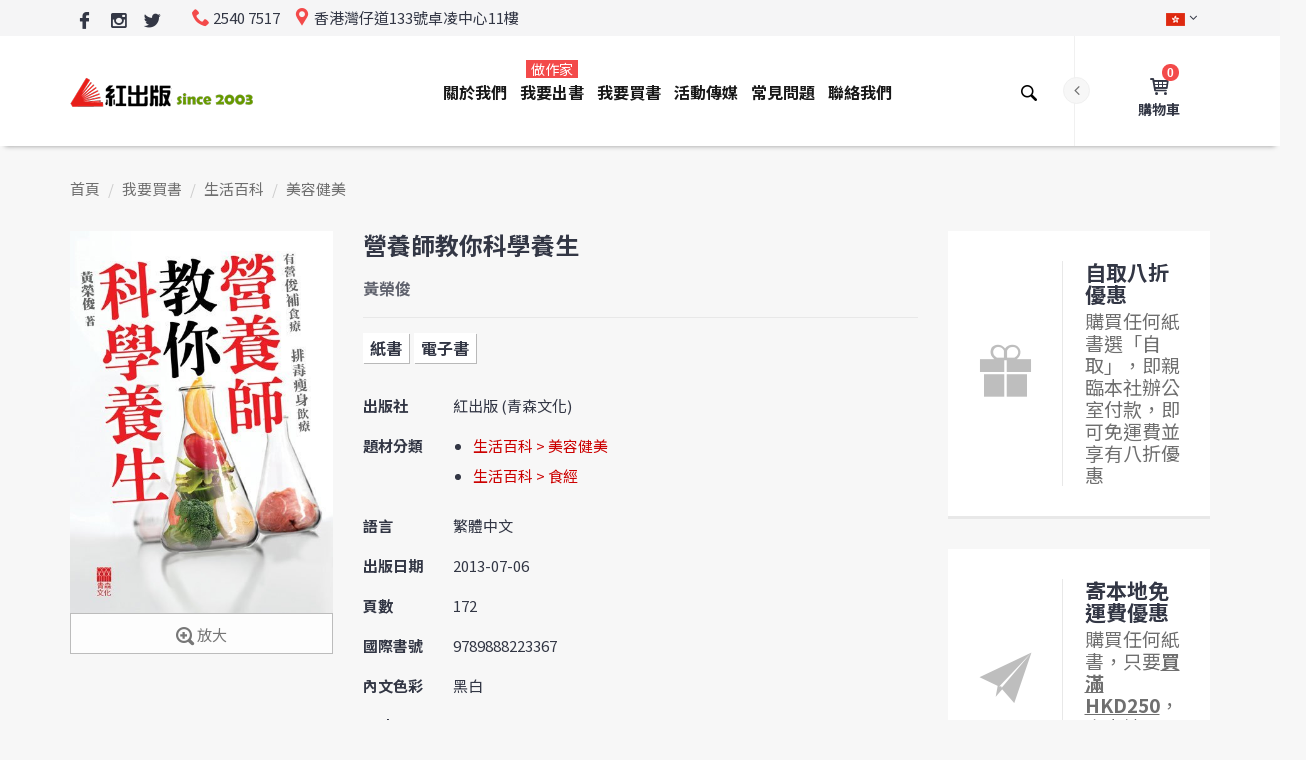

--- FILE ---
content_type: text/html; charset=UTF-8
request_url: https://www.red-publish.com/book/2050
body_size: 23769
content:
<!DOCTYPE html>
<!--
Chinese (Simplified)	zh-Hans
Chinese (Traditional)	zh-Hant
English	en
-->
<html lang="zh-Hant" xmlns="https://www.w3.org/1999/xhtml" xmlns:og="https://ogp.me/ns#" xmlns:fb="https://www.facebook.com/2008/fbml">

      <head>

            

                  <!-- Google tag (gtag.js) -->
                  <script async src="https://www.googletagmanager.com/gtag/js?id=AW-975332361"></script>
                  <script>
                        window.dataLayer = window.dataLayer || [];
                        function gtag() {
                              dataLayer.push(arguments);
                        }
                        gtag('js', new Date());

                        gtag('config', 'AW-975332361');
                  </script>

                  <!-- Event snippet for Web Browse conversion page -->
                  <script>
                        window.addEventListener("load", function () {
                              if (window.location.href.includes('red-publish.com'))
                              {
                                    gtag('event', 'conversion', {'send_to': 'AW-975332361/96k3COymgY8ZEInIidED'});
                              }
                        });
                  </script>            

                  <!-- Global site tag (gtag.js) - Google Analytics -->
                  <script async src="https://www.googletagmanager.com/gtag/js?id=UA-11950875-1"></script>
                  <script>
                        window.dataLayer = window.dataLayer || [];
                        function gtag() {
                              dataLayer.push(arguments);
                        }
                        gtag('js', new Date());

                        gtag('config', 'UA-11950875-1');
                  </script>

                  <script>
                        window.addEventListener("load", function () {
                              if (window.location.href.includes("/contact")) {
                                    gtag("event", "contact_us_page_reach", {
                                          "event_category": "contact_us_page_reach",
                                    });
                              }
                        })
                  </script>

                  <script>
                        window.addEventListener('load', function (event) {
                              document.querySelectorAll('button[class="btn btn-default btn-loading"]').forEach(function (e) {
                                    e.addEventListener('click', function () {
                                          var name = document.querySelector('[name="ContactForm[name]"]').value;
                                          var email = document.querySelector('[name="ContactForm[email]"]').value;
                                          var message = document.querySelector('[name="ContactForm[body]"]').value;

                                          if (name != "" && email != "" && message != "") {
                                                gtag("event", "contact_us_form_submit", {
                                                      "event_category": "contact_us_form_submit",
                                                });
                                          }
                                          ;
                                    });
                              });
                        });
                  </script>

                  <script>
                        window.addEventListener('load', function (event) {
                              document.querySelectorAll('button[class="btn btn-default btn-loading"]').forEach(function (e) {
                                    e.addEventListener('click', function () {
                                          var name = document.querySelector('[name="PaperBookPublishPriceQuotationForm[nickname]"]').value;
                                          var bname = document.querySelector('[name="PaperBookPublishPriceQuotationForm[bookTitle]"]').value;
                                          var email = document.querySelector('[name="PaperBookPublishPriceQuotationForm[email]"]').value;
                                          var tel = document.querySelector('[name="PaperBookPublishPriceQuotationForm[phone]"]').value;
                                          var message = document.querySelector('[name="PaperBookPublishPriceQuotationForm[message]"]').value;

                                          if (name != "" && bname != "" && email != "" && tel != "" && message != "") {
                                                gtag("event", "paper_book_price_quotation_form", {
                                                      "event_category": "paper_book_price_quotation_form",
                                                });
                                          }
                                          ;
                                    });
                              });
                        });
                  </script>

                  <script>
                        window.addEventListener('load', function (event) {
                              document.querySelectorAll("#w0 > div:nth-child(4) > div:nth-child(9) > button").forEach(function (e) {
                                    e.addEventListener('click', function () {
                                          var name = document.querySelector('[name="EBookPublishPriceQuotationForm[nickname]"]').value;
                                          var bname = document.querySelector('[name="EBookPublishPriceQuotationForm[bookTitle]"]').value;
                                          var email = document.querySelector('[name="EBookPublishPriceQuotationForm[email]"]').value;
                                          var tel = document.querySelector('[name="EBookPublishPriceQuotationForm[phone]"]').value;
                                          var message = document.querySelector('[name="EBookPublishPriceQuotationForm[message]"]').value;
                                          if (name != "" && bname != "" && email != "" && tel != "" && message != "") {
                                                gtag("event", "e_book_price_quotation_form", {
                                                      "event_category": "e_book_price_quotation_form",
                                                });
                                          }
                                          ;
                                    });
                              });
                        });
                  </script>

                  <script>
                        window.addEventListener("load", function (event) {
                              if (window.location.href.includes('/review'))
                              {

                                    var arr_name = [];
                                    var arr_id = [];
                                    var arr_price = [];
                                    var arr_quantity = [];
                                    var allitems = [{
                                                'name': '',
                                                'id': '',
                                                'price': '',
                                                'quantity': ''
                                          }];
                                    var cart_arr = [];
                                    document.querySelectorAll("#cart-form > div.cart-table > div > div.name > a").forEach(function (item) {
                                          var productName = item.innerText;
                                          arr_name.push(productName);
                                    });

                                    document.querySelectorAll("#cart-form > div.cart-table > div > div.name > a").forEach(function (item) {
                                          var productId = item.innerText;
                                          arr_id.push(productId);
                                    });

                                    document.querySelectorAll("#cart-form > div.cart-table > div > div.price").forEach(function (item) {
                                          var productPrice = item.innerText.replaceAll(/[^0-9.]/g, '');
                                          arr_price.push(productPrice);
                                    });

                                    document.querySelectorAll("#cart-form > div.cart-table > div > div.qty").forEach(function (item) {
                                          var productQuantity = item.innerText;
                                          arr_quantity.push(productQuantity);
                                    });

                                    var loop = arr_name.length;
                                    for (var i = 0; i < loop; i++)
                                    {
                                          allitems = {
                                                'name': arr_name[i],
                                                'id': arr_id[i],
                                                'price': arr_price[i],
                                                'quantity': arr_quantity[i]
                                          }
                                          cart_arr.push(allitems);
                                    }
                                    localStorage.setItem('all_cart', JSON.stringify(cart_arr))

                                    document.querySelectorAll("#cart-form > div:nth-child(4) > div > table > tbody > tr.total > td:nth-child(2)").forEach(function (item) {
                                          var productRevenue = item.innerText.replaceAll(/[^0-9.]/g, '');
                                          localStorage.setItem("revenue", productRevenue);
                                    });

                              }
                              if (window.location.href.includes('/order-confirmed'))
                              {
                                    var transId = Date.now();
                                    var productAll = JSON.parse(localStorage.getItem("all_cart"));
                                    var transRevenue = localStorage.getItem("revenue");

                                    gtag('event', 'purchase', {
                                          "transaction_id": transId,
                                          "value": transRevenue,
                                          "currency": "HKD",
                                          "items": productAll
                                    }
                                    );
                              }
                        });
                  </script>


            <meta charset="utf-8">
            <meta http-equiv="X-UA-Compatible" content="IE=edge">
            <meta name="viewport" content="width=device-width, initial-scale=1">
            <meta name="viewport" content="width=device-width, minimum-scale=1, maximum-scale=1">
<meta property="fb:app_id" content="414068079329487">
<meta property="og:locale" content="zh_HK">
<meta property="og:url" content="/book/2050">
<meta property="og:type" content="book">
<meta property="book:isbn" content="9789888223367">
<meta property="book:author" content="黃榮俊">
<meta property="og:title" content="營養師教你科學養生">
<meta property="og:image" content="https://www.red-publish.com/uploads/book/cover/2050_900WxH.jpg">
<meta property="og:image:width" content="419">
<meta property="og:image:height" content="609">
<meta property="og:description" content="我們的飲食常識, 充斥著謬誤……健康不是無啖好食……怎樣才能吃得享受又健康？你的選擇多的是！一張張精心調配的餐單，一個個食物蘊藏的秘密……想知道去黑眼圈飲食法？吃什麼能抗氧補青春？你想要夏天去暗瘡食譜嗎？教你做高維Ｃ美肌特飲！話你知護髮的天然食物！告訴你趕走橙皮紋秘訣……一切不是偏方，金部科學驗証。營養師，爽報專欄作家黃榮俊，教你適飲適食， 有營俊補。針對各種食材，以科學角度解釋食材對身體的影響和效用擊破各種飲食上的謬誤，以營養師專業知識揭開真相針對各種健康、美容及瘦身等問題...">
<meta name="csrf-param" content="_csrf-frontend">
<meta name="csrf-token" content="8LMyjWEvCv1obyBAn9JB8bRxdJG1WQPGU4hBdD7fUH_I9wPuLhhcy1BZVQ7G6ii84jgn8vgLMfdg-HU3S-wmUg==">
            <script src="https://cdn.onesignal.com/sdks/OneSignalSDK.js" async=""></script>
            <script>
                  var OneSignal = window.OneSignal || [];
                  OneSignal.push(function () {
                        OneSignal.init({
                              appId: "92a2fcd6-a401-46ac-9219-3ef97d485215",
                        });
                  });
            </script>
                        <title>營養師教你科學養生</title>	
            <link rel="shortcut icon" href="/favicon.ico?v=2">

            <!-- Vendor -->
            <link href="/js/vendor/bootstrap/bootstrap.min.css" rel="stylesheet">
            <link href="/js/vendor/slick/slick.css" rel="stylesheet">
            <link href="/js/vendor/swiper/swiper.min.css" rel="stylesheet">
            <link href="/js/vendor/magnificpopup/dist/magnific-popup.css" rel="stylesheet">
            <link href="/js/vendor/nouislider/nouislider.css" rel="stylesheet">
            <link href="/js/vendor/darktooltip/dist/darktooltip.css" rel="stylesheet">
            <link href="/css/animate.css" rel="stylesheet">

            <!-- Custom -->
            <link href="/css/style.css?v2" rel="stylesheet">
            <link href="/css/megamenu.css" rel="stylesheet">

            <!-- Color Schemes -->
            <!-- your style-color.css here  -->
            <link href="/css/style-color-tomato.css" rel="stylesheet">

            <!-- Icon Font -->
            <link href="/fonts/icomoon-reg/style.css" rel="stylesheet">

            <!-- Google Font -->
            <!--<link href="https://fonts.googleapis.com/css?family=Oswald:300,400,700|Raleway:300,300i,400,400i,500,500i,600,600i,700,700i,800,800i,900,900i|Roboto:300,300i,400,400i,500,500i,700,700i,900,900i" rel="stylesheet">-->
            <link href="https://fonts.googleapis.com/css?family=Noto+Sans+TC:400,700" rel="stylesheet">
            <script src="https://use.typekit.net/ixk6vmu.js"></script>
            <script>try {
                        Typekit.load({async: true});
                  } catch (e) {
                  }
            </script>
            <style type="text/css">
                  a{
                        color:#b81b22;
                  }
                  hr.light{             
                        margin-top: 21px;
                        margin-bottom: 21px;
                        border: 0;
                        border-top: 1px dashed #eee;
                  }
                  main.page-main{
                        line-height: 1.8;
                  }
                  main.page-main p {
                        margin-bottom: 20px;
                  }

                  /*                              .breadcrumbs .dropdown.open .dropdown-menu li{
                                                          display: list-item;
                                                }*/

            </style>
            <style type="text/css">

                  /*Margin and Padding helpers*/
                  /*xs*/
                  .p-xs { padding: .25em; }
                  .p-x-xs { padding: 0 .25em; }
                  .p-y-xs { padding: .25em 0 ; }
                  .p-t-xs { padding-top: .25em; }
                  .p-r-xs { padding-right: .25em; }
                  .p-b-xs { padding-bottom: .25em; }
                  .p-l-xs { padding-left: .25em; }
                  .m-xs { margin: .25em; }
                  .m-x-xs { margin: 0 .25em; }
                  .m-y-xs { margin: .25em 0 ; }
                  .m-r-xs { margin-right: .25em; }
                  .m-l-xs { margin-left: .25em; }
                  .m-t-xs { margin-top: .25em; }
                  .m-b-xs { margin-bottom: .25em; }
                  /*sm*/
                  @media (min-width:768px){
                        /*sm*/
                        .p-sm { padding: .5em; }
                        .p-x-sm { padding: 0 .5em; }
                        .p-y-sm { padding: .5em 0 ; }
                        .p-t-sm { padding-top: .5em; }
                        .p-r-sm { padding-right: .5em; }
                        .p-b-sm { padding-bottom: .5em; }
                        .p-l-sm { padding-left: .5em; }
                        .m-sm { margin: .5em; }
                        .m-x-sm { margin: 0 .5em; }
                        .m-y-sm { margin: .5em 0 ; }
                        .m-t-sm { margin-top: .5em; }
                        .m-r-sm { margin-right: .5em; }
                        .m-b-sm { margin-bottom: .5em; }
                        .m-l-sm { margin-left: .5em; }
                  }

                  /*md*/
                  @media (min-width: 992px){
                        .p-md { padding: 1em; }
                        .p-x-md { padding: 0 1em; }
                        .p-y-md { padding: 1em 0; }
                        .p-t-md { padding-top: 1em; }
                        .p-r-md { padding-right: 1em; }
                        .p-b-md { padding-bottom: 1em; }
                        .p-l-md { padding-left: 1em; }
                        .m-md { margin: 1em; }
                        .m-x-md { margin: 0 1em; }
                        .m-y-md { margin: 1em 0 ; }
                        .m-t-md { margin-top: 1em; }
                        .m-r-md { margin-right: 1em; }
                        .m-b-md { margin-bottom: 1em; }
                        .m-l-md { margin-left: 1em; }
                  }

                  /*lg*/
                  @media (min-width: 1200px){
                        .p-lg { padding: 1.5em; }
                        .p-x-lg { padding: 0 1.5em; }
                        .p-y-lg { padding: 1.5em 0; }
                        .p-t-lg { padding-top: 1.5em; }
                        .p-r-lg { padding-right: 1.5em; }
                        .p-b-lg { padding-bottom: 1.5em; }
                        .p-l-lg { padding-left: 1.5em; }
                        .m-lg { margin: 1.5em; }
                        .m-x-lg { margin: 0 1.5em; }
                        .m-y-lg { margin: 1.5em 0; }
                        .m-t-lg { margin-top: 1.5em; }
                        .m-r-lg { margin-right: 1.5em; }
                        .m-b-lg { margin-bottom: 1.5em; }
                        .m-l-lg { margin-left: 1.5em; }
                  }
                  /*xl*/
                  .p-xl { padding: 3em; }
                  .p-x-xl { padding: 0 3em; }
                  .p-y-xl { padding: 3em 0 ; }
                  .p-t-xl { padding-top: 3em; }
                  .p-r-xl { padding-right: 3em; }
                  .p-b-xl { padding-bottom: 3em; }
                  .p-l-xl { padding-left: 3em; }
                  .m-xl { margin: 3em; }
                  .m-x-xl { margin: 0 3em; }
                  .m-y-xl { margin: 3em 0; }
                  .m-t-xl { margin-top: 3em; }
                  .m-r-xl { margin-right: 3em; }
                  .m-b-xl { margin-bottom: 3em; }
                  .m-l-xl { margin-left: 3em; }

                  footer.variant4 .footer-top{
                        /*background-image: url(../images/block-bg-4.jpg);*/
                        background-image: url(/images/books-bg.jpg);
                  }

                  .mobilemenu .nav > li > a > .menu-label,
                  .mobilemenu .nav > li > a > .menu-label-alt {
                        display: inline-block;
                        position: relative;
                        height: 14px;
                        margin: 0 0 0 4px;
                        padding: 0 3px;
                        top: -1px;
                        font-family: 'Noto Sans TC', sans-serif;
                        font-size: 10px;
                        line-height: 14px;
                        font-weight: 400;
                        color: #ffffff;
                        letter-spacing: 0.5px;
                        left: 30px;
                  }

                  ul.breadcrumb {              
                        background-color: #f7f7f7;
                        margin: 0;
                        margin-top: -50px;
                        padding: 29px 0;
                        list-style: none;
                  }

                  ul.breadcrumb a{
                        color:#6f6f6f;
                        cursor: pointer;
                  }

                  .header-account .dropdown-container .top-text{
                        color: #cc0000;
                  }

                  @media screen and (max-width: 991px){
                        ul.breadcrumb {
                              padding: 20px 0;
                              margin-top: -30px;
                        }
                  }

                  .product-variant-5 .product-item.large .product-item-name{
                        font-size: 16px;
                        text-transform: inherit;
                  }

                  @media screen and (min-width: 992px){
                        .page-header.variant-9 .nav > li > a > .menu-label, .page-header.variant-9 .nav > li > a > .menu-label-alt{
                              top: 4px;
                              left: 50%;
                              right: auto;
                        }
                  }

                  .brand-grid:not(.brand-carousel) a {
                        background-color: transparent;
                  }

                  #alert{
                        text-align: center;
                        width: 100vw;
                        margin-left: -50vw;
                        left: 50%;                                        
                  }
                  .footer-logo{
                        text-align: center;
                  }
                  .newsletter button[type=submit]{
                        width: 100%;
                  }
                  .newsletter button[type=submit] i.icon-close-envelope{
                        vertical-align: middle;
                  }
                  .newsletter input[type=text]{
                        margin-bottom: 0;
                  }
                  #newsletter-subscription-response{
                        text-align: center;
                  }

                  .header-cart.variant-1 .dropdown-container .product-item-qty input{
                        padding: 2px;
                        border: 1px solid #cdcdcd;
                  }

                  .header-cart.variant-1 .empty-cart-message{
                        float: left;
                        display: block;
                  }
                  .block .region{
                        padding-bottom: 20px;
                        clear: both;
                        float: left;
                        width: 100%;
                  }

                  table.table.attention, 
                  table.table.attention th,
                  table.table.attention td
                  {
                        border: 1px solid #333745;
                  }

                  .block a.btn i.icon,
                  .region a.btn i.icon,
                  button.btn i.icon,
                  form button[type=submit].btn i.icon{
                        vertical-align: middle;
                  }
                  .megamenu .category-title > a{
                        cursor: initial;
                  }
                  body.color-tomato .sub-menu .category-title > a:hover{
                        color: #191919;
                  }

                  h2, .h2-style{
                        color: #000;
                  }
                  .footer-privacy-policy-link a{
                        color:#333745;
                  }
                  .footer-payment-link{
                        margin-top: 5px;
                  }

                  .header-cart.variant-1 .dropdown-container .product-item-pricing .price-container .minicart-price{
                        color: #191919;
                  }                           
                  .header-cart.variant-1 .dropdown-container .product-item-pricing .price-container .minicart-price .old-cost{
                        text-decoration: line-through;
                  }
                  .header-cart.variant-1 .dropdown-container .product-item-pricing .price-container .minicart-price .new-cost{
                        color: #f34a4a;
                  }                              

                  /*                              .zoomContainer{
                                                          box-shadow: 5px 5px 20px #333;
                                                }*/
                  body.color-tomato .btn-alt2:not(.back-to-top), 
                  body.color-tomato .btn-alt2:not(.back-to-top).focus,
                  body.color-tomato .btn-alt2:not(.back-to-top):focus, 
                  body.color-tomato .btn-alt2:not(.back-to-top):active {
                        background-color: #fdfdfd !important;
                        color: #777!important;
                        border-color: #bcbcbc!important;
                  }
                  body.color-tomato .btn-alt2:not(.back-to-top):hover {
                        background-color: #444856 !important;
                        border-color: #444856 !important;
                        color: #fdfdfd !important;
                  }                                      

            </style>
      </head>

      <body class="boxed color-tomato">
            <div id="fb-root"></div>
            <script async defer src="https://connect.facebook.net/zh_HK/sdk.js#xfbml=1&version=v3.2&appId=414068079329487&autoLogAppEvents=1"></script>
            <!-- Loader -->
            <div id="loader-wrapper" class="off">
                  <div class="cube-wrapper">
                        <div class="cube-folding">
                              <span class="leaf1"></span>
                              <span class="leaf2"></span>
                              <span class="leaf3"></span>
                              <span class="leaf4"></span>
                        </div>
                  </div>
            </div>
            <!-- /Loader -->
            <div class="fixed-btns">
                  <!-- Back To Top -->
                  <a href="#" class="top-fixed-btn back-to-top"><i class="icon icon-arrow-up"></i></a>
                  <!-- /Back To Top -->
            </div>
            <div id="wrapper">
                  <!-- Page -->
                  <div class="page-wrapper">
                        <!-- Header -->
                        <header class="page-header fullboxed variant-9 sticky always">
                              <!-- Header Top Row -->
                              <div class="header-top-row">
                                    <div class="container">
                                          <div class="header-top-left">
                                                <div class="header-custom-text">
                                                      <ul class="social-list-simple small">
                                                            <!--                                                                                                    <li>
                                                                                                                                                      <a href="#" class="icon icon-google google"></a>
                                                                                                                                                      </li>-->

                                                            <li>
                                                                  <a href="https://www.facebook.com/redpublish/" alt="Facebook | 紅出版 Red Publish" title="Facebook | 紅出版 Red Publish" target="_blank" class="icon icon-facebook-logo facebook"></a>
                                                            </li>
                                                            <li>
                                                                  <a href="https://www.instagram.com/redpublish/" alt="Instagram | 紅出版 Red Publish" title="Instagram | 紅出版 Red Publish" target="_blank" class="icon icon-instagram instagram"></a>
                                                            </li>                                                                                                          
                                                            <li>
                                                                  <a href="https://twitter.com/redpublish" alt="Twitter | 紅出版 Red Publish" title="Twitter | 紅出版 Red Publish" target="_blank" class="icon icon-twitter-logo twitter"></a>
                                                            </li>                                                                                                    
                                                      </ul>
                                                </div>
                                                <div class="header-custom-text">
                                                      <span><i class="icon icon-phone"></i>2540 7517</span>
                                                      <span class="hidden-xs"><i class="icon icon-location"></i>香港灣仔道133號卓凌中心11樓</span>
                                                </div>
                                          </div>
                                          <div class="header-top-right">
                                                <!-- Header Links -->
                                                <div class="header-links">
                                                      <!-- Header Language -->
                                                      <div class="header-link header-select dropdown-link header-language">
                                                            <a href="#"><img src="/images/flags/hk.png" title="繁體中文" alt="繁體中文"></a>
                                                            <ul class="dropdown-container">
                                                                  <li class="active">
                                                                        <a href="#"><img src="/images/flags/hk.png" title="繁體中文" alt="繁體中文">繁體中文</a>
                                                                  </li>
                                                                  <li>
                                                                        <a href="#"><img src="/images/flags/cn.png" title="簡體中文 (即將支援)" alt="簡體中文 (即將支援)">簡體中文 (即將支援)</a>
                                                                  </li>
                                                            </ul>
                                                      </div>
                                                      <!-- /Header Language -->
                                                      <!-- Header Currency -->
                                                      <!--                                                                                          <div class="header-link header-select dropdown-link header-currency">
                                                                                                                                                          <a href="#">USD</a>
                                                                                                                                                          <ul class="dropdown-container">
                                                                                                                                                          <li><a href="#"><span class="symbol">€</span>EUR</a></li>
                                                                                                                                                          <li class="active"><a href="#"><span class="symbol">$</span>USD</a></li>
                                                                                                                                                          <li><a href="#"><span class="symbol">£</span>GBP</a></li>
                                                                                                                                                          </ul>
                                                                                                                                                </div>-->
                                                      <!-- /Header Currency -->
                                                </div>
                                                <!-- /Header Links -->
                                          </div>

                                    </div>
                              </div>
                              <!-- /Header Top Row -->
                              <div class="navbar">
                                    <div class="container">
                                          <!-- Menu Toggle -->
                                          <div class="menu-toggle">
                                                <a href="#" class="mobilemenu-toggle">
                                                      <i class="icon icon-menu"></i>
                                                </a>
                                          </div>
                                          <!-- /Menu Toggle -->
                                          <div class="header-right-links">
                                                <div class="collapsed-links-wrapper">
                                                      <div class="collapsed-links">
                                                            <!-- Header Links -->
                                                            <div class="header-links">
                                                                  <!-- Header WishList -->
                                                                  <!--                                                                                                              <div class="header-link">
                                                                                                                                                  <a href="#"><i class="icon icon-heart"></i><span class="badge">3</span><span class="link-text">Wishlist</span></a>
                                                                                                                                                  </div>-->
                                                                  <!-- Header WishList -->
                                                                  <!-- Header Account -->
                                                                  <div class="header-link dropdown-link header-account">
                                                                        <a href="#"><i class="icon icon-user"></i><span class="link-text">我的帳戶</span></a>
                                                                        <div class="dropdown-container right">
                                                                              <div class="title">紅出版會員登入</div>
                                                                              <div class="top-text"><strong>註：線上購書「無需會員登入」</strong></div>                                                                                                                                  
                                                                              <!-- form -->
                                                                              <form action="#">
                                                                                    <input disabled="disabled" type="text" class="form-control" placeholder="ID 或 電郵*">
                                                                                    <input disabled="disabled" type="text" class="form-control" placeholder="密碼*">
<!--                                                                                                                                            <button disabled="disabled" type="submit" class="btn">登入</button>-->
                                                                                    <button disabled="disabled" type="submit" class="btn">會員系統進行升級中 (不影響線上購書)</button>
                                                                              </form>
                                                                              <!-- /form -->
                                                                              <!--                                                                                                                                  <div class="title">OR</div>
                                                                                                                                                    <div class="bottom-text">Create a <a href="account-create.html">New Account</a></div>-->
                                                                        </div>
                                                                  </div>
                                                                  <!-- /Header Account -->
                                                            </div>
                                                            <!-- /Header Links -->
                                                            <!-- Header Cart -->
                                                                                                                        <div class="header-link dropdown-link header-cart variant-1">
                                                                  <a href="https://www.red-publish.com/cart"> <i class="icon icon-cart-1"></i> <span class="badge">0</span><span class="link-text">購物車</span></a>
                                                                  <!-- minicart wrapper -->
                                                                  <div class="dropdown-container right">
                                                                        <!-- minicart content -->
                                                                        <div class="block block-minicart">
                                                                              <div class="minicart-content-wrapper">
                                                                                    <div class="block-title">
                                                                                          <span>已加到購物車的貨品</span>
                                                                                    </div>
                                                                                    <a class="btn-minicart-close" title="關閉">&#10060;</a>
                                                                                    <div class="block-content">

                                                                                          <form id="w0" action="https://www.red-publish.com/cart/update" method="post">
<input type="hidden" name="_csrf-frontend" value="8LMyjWEvCv1obyBAn9JB8bRxdJG1WQPGU4hBdD7fUH_I9wPuLhhcy1BZVQ7G6ii84jgn8vgLMfdg-HU3S-wmUg==">
                                                                                                                                                                                          <p>您的購物車現在是空的。</p>
                                                                                                                                                                                          <div class="subtotal">
                                                                                                <span class="label">
                                                                                                      <span>貨品總計</span>
                                                                                                </span>
                                                                                                <div class="amount price-container">
                                                                                                      <span class="price-wrapper"><span class="price">$0.00</span></span>
                                                                                                </div>
                                                                                          </div>
                                                                                                      </form>

                                                                                    </div>
                                                                              </div>
                                                                        </div>
                                                                        <!-- /minicart content -->
                                                                  </div>
                                                                  <!-- /minicart wrapper -->
                                                            </div>
                                                            <!-- /Header Cart -->
                                                      </div>
                                                </div>
                                                <!-- Header Search -->
                                                <div class="header-link header-search header-search">
                                                      <div class="exp-search">
<form action="https://www.red-publish.com/book/search" method="get">                                                            <input class="exp-search-input " name="query" placeholder="輸入書名、作者名或ISBN" type="text" value="">
                                                            <input class="exp-search-submit" type="submit" value="">
                                                            <span class="exp-icon-search"><i class="icon icon-magnify"></i></span>
                                                            <span class="exp-search-close"><i class="icon icon-close"></i></span>
</form>                                                      </div>
                                                </div>
                                                <!-- /Header Search -->
                                          </div>
                                          <!-- Logo -->
                                          <div class="header-logo">
                                                <a href="https://www.red-publish.com/" title="紅出版 Red Publish"><img src="/images/logo-v2.png" alt="紅出版 Red Publish" /></a>
                                          </div>
                                          <!-- /Logo -->
                                          <!-- Mobile Menu -->
                                                                                    <div class="mobilemenu dblclick">
                                                <div class="mobilemenu-header">
                                                      <div class="title">MENU</div>
                                                      <a href="#" class="mobilemenu-toggle"></a>
                                                </div>
                                                <div class="mobilemenu-content">
                                                                                                            <ul class="nav"><li><a href="#">關於我們</a><span class="arrow"></span>
<ul>
<li><a href="/about">公司簡介</a></li>
<li><a href="/our-responsibilities">社會責任</a></li>
<li><a href="/job-vacancies">職位空缺</a></li>
</ul>
</li>
<li><a href="#">我要出書<span class="menu-label">做作家</span></a><span class="arrow"></span>
<ul>
<li><a href="#">紙書出版</a><span class="arrow"></span>
<ul>
<li><a href="/publish-book/service">出版服務</a></li>
<li><a href="/publish-book/1">出版流程</a></li>
<li><a href="/publish-book/plans">出版計劃</a></li>
<li><a href="/publish-book/distributors">發行地點</a></li>
<li><a href="/publish-book/why-choose-us">為甚麼選擇紅出版?</a></li>
<li><a href="/publish-book/quotation">出版報價</a></li>
</ul>
</li>
<li><a href="#">電子書出版</a><span class="arrow"></span>
<ul>
<li><a href="/publish-e-book/service">出版服務</a></li>
<li><a href="/publish-e-book/process">出版流程</a></li>
<li><a href="/publish-e-book/partners">上架電子書店</a></li>
<li><a href="/publish-e-book/marketing">宣傳推廣</a></li>
<li><a href="/publish-e-book/why-choose-us">為甚麼選擇紅出版?</a></li>
<li><a href="/publish-e-book/quotation">出版報價</a></li>
</ul>
</li>
<li><a href="#">出版模式</a><span class="arrow"></span>
<ul>
<li><a href="/co-publish">合作出版</a></li>
<li><a href="/joint-publish">合資出版</a></li>
</ul>
</li>
<li><a href="#">出版市場</a><span class="arrow"></span>
<ul>
<li><a href="/publish-market/asia">亞洲出版</a></li>
<li><a href="/publish-market/school">學校出版</a></li>
</ul>
</li>
<li><a href="#">客戶評價</a><span class="arrow"></span>
<ul>
<li><a href="/author-feedback">作者推薦</a></li>
<li><a href="/book-awards">獲獎書目</a></li>
<li><a href="/our-clients">我們的客戶</a></li>
</ul>
</li>
</ul>
</li>
<li><a href="/book-catalog/latest/all/1">我要買書</a></li>
<li><a href="#">活動傳媒</a><span class="arrow"></span>
<ul>
<li><a href="/events">最新活動</a></li>
<li><a href="/press/1">傳媒報導</a></li>
<li><a href="/partnership">合作關係</a></li>
</ul>
</li>
<li><a href="/faq">常見問題</a></li>
<li><a href="/contact">聯絡我們</a></li></ul>  
                                                </div>
                                          </div>
                                          <!-- /Mobile Menu -->

                                          <!-- Mega Menu -->
                                          <div class="megamenu fadein blackout">
                                                                                                <ul class="nav"><li class="simple-dropdown"><a href="/about">關於我們</a>
<div class='sub-menu'>
<ul class='category-links'>
<li><a href="/about">公司簡介</a></li>
<li><a href="/our-responsibilities">社會責任</a></li>
<li><a href="/job-vacancies">職位空缺</a></li>
</ul>
</div>
</li>
<li class="mega-dropdown"><a href="/publish-book/service">我要出書<span class="menu-label">做作家</span></a>
<div class='sub-menu'>
<div class='container'>
<div class='megamenu-categories column-5'>
<div class="col"><div class="category-title"><a href="#">紙書出版</a></div>
<ul class='category-links'>
<li><a href="/publish-book/service">出版服務</a></li>
<li><a href="/publish-book/1">出版流程</a></li>
<li><a href="/publish-book/plans">出版計劃</a></li>
<li><a href="/publish-book/distributors">發行地點</a></li>
<li><a href="/publish-book/why-choose-us">為甚麼選擇紅出版?</a></li>
<li><a href="/publish-book/quotation">出版報價</a></li>
</ul>
</div>
<div class="col"><div class="category-title"><a href="#">電子書出版</a></div>
<ul class='category-links'>
<li><a href="/publish-e-book/service">出版服務</a></li>
<li><a href="/publish-e-book/process">出版流程</a></li>
<li><a href="/publish-e-book/partners">上架電子書店</a></li>
<li><a href="/publish-e-book/marketing">宣傳推廣</a></li>
<li><a href="/publish-e-book/why-choose-us">為甚麼選擇紅出版?</a></li>
<li><a href="/publish-e-book/quotation">出版報價</a></li>
</ul>
</div>
<div class="col"><div class="category-title"><a href="#">出版模式</a></div>
<ul class='category-links'>
<li><a href="/co-publish">合作出版</a></li>
<li><a href="/joint-publish">合資出版</a></li>
</ul>
</div>
<div class="col"><div class="category-title"><a href="#">出版市場</a></div>
<ul class='category-links'>
<li><a href="/publish-market/asia">亞洲出版</a></li>
<li><a href="/publish-market/school">學校出版</a></li>
</ul>
</div>
<div class="col"><div class="category-title"><a href="#">客戶評價</a></div>
<ul class='category-links'>
<li><a href="/author-feedback">作者推薦</a></li>
<li><a href="/book-awards">獲獎書目</a></li>
<li><a href="/our-clients">我們的客戶</a></li>
</ul>
</div>
</div>
</div>
</div>
</li>
<li><a href="/book-catalog/latest/all/1">我要買書</a></li>
<li class="simple-dropdown"><a href="/events">活動傳媒</a>
<div class='sub-menu'>
<ul class='category-links'>
<li><a href="/events">最新活動</a></li>
<li><a href="/press/1">傳媒報導</a></li>
<li><a href="/partnership">合作關係</a></li>
</ul>
</div>
</li>
<li><a href="/faq">常見問題</a></li>
<li><a href="/contact">聯絡我們</a></li></ul>             
                                          </div>
                                          <!-- /Mega Menu -->


                                    </div>


                              </div>





                        </header>
                        <!-- /Header -->

                        <!-- Alert -->
                        <div class="block" id="alert">
                        </div>
                        <!-- /Alert -->

                        <!-- Content -->
                        <main class="page-main">
                                                                              <div class="block">
                                          <div class="container">
                                                <ul class="breadcrumb"><li><a href="/">首頁</a></li>
<li><a href="/book/index">我要買書</a></li>
<li><a href="https://www.red-publish.com/book-catalog/18/all/1">生活百科</a></li>
<li><a href="https://www.red-publish.com/book-catalog/58/all/1">美容健美</a></li>
</ul>                                          </div>
                                    </div>
                              
                                                                  <!--title hidden-->


            <style type="text/css">
            
            .product-info-block.classic .product-options > div{
                  display: flex;
            }
            
            ul#book-type{
                  display: block;
                  padding-left: 0;
            }
            ul#book-type li {
                  display: inline-block;
                  position: relative;
                  vertical-align: top;
                  margin: 0 2px 7px 0;
                  background: #fff;
                  font-size: 16px;
                  line-height: 30px;
                  font-weight: bold;
                  color: #333745;
            }
            ul#book-type li span{
                  display: block;
                  padding: 0 7px;
                  color: #333745;
                  text-decoration: none;
                  /*box-shadow: 1px 1px 0px 0px rgba(0,0,0,0.75);*/    
                  box-shadow: 1px 1px 0px 0px rgba(0,0,0,0.25);
            }
            div.product-name-wrapper{
                  border-bottom: 1px solid #e8e8e8;
                  margin-bottom: 15px;
                  padding-bottom: 15px;
            }
            div.product-meta, div.social {
                  float: left;
            }
            #title, #by{
                  display: table-row;
            }
            #by span{
                  padding-top: 15px;
                  display: table-cell;         
                  font-weight: bold;
                  font-size: 16px;
                  color: #333745c4;
            }

            a{
                  color: #c00;
                  text-decoration: none;
                  -webkit-transition: color .2s;
                  -o-transition: color .2s;
                  transition: color .2s;
            }

            #press ul li a{
                  color: #333745;
            }

            a:focus, #press ul li a:focus{
                  outline: thin dotted;
            }

            a:hover, #press ul li a:hover{
                  color:#f82e56;
            }

            .product-tab .tab-pane{                                    
                  font-size: 16px;
            }
            .product-info-block.classic .product-options .option-label,
            .product-info-block.classic .product-options .option-value
            {
                  font-size: 15px;
            }
            .product-info-block.classic .product-options .option-label{
                  min-width: 90px;
            }
            .product-info-block.classic .product-options .option-value{
                  line-height: 30px;
            }
            .preview-link{
                  display: block;
                  position: absolute;
                  z-index: 1003;
                  bottom: 0;
                  right: 0;
                  width: 35px;
                  height: 35px;
                  font-size: 15px;
                  line-height: 35px;
                  background-color: rgba(255, 255, 255, 0.8);
                  text-align: center;
                  color: #333745;
            }
            .product-previews-wrapper{
                  display: none;
            }

            #book-categories ul{
                  display: block;
                  padding-left: 20px;
            }

            #book-categories .option-value{
                  display: inline-block;
            }

            #buy-e-book{
                  margin-top: 20px;
            }

            #buy-e-book{
                  display: none;          
            }

            #buy-e-book div.title{
                  border-top-color: #f34a4a;
                  background-color: white;
                  color: #f34a4a;
                  padding: 17px 20px;
                  font-size: 16px;
                  font-weight: bold;
                  border-top-style:solid;
                  border-top-width:2px;
                  margin-bottom: 10px;
            }

            #buy-e-book div.instruction{
                  margin-left: 10px;
                  margin-bottom: 10px;
                  font-weight: bold;
            }
            .product-info-block.classic{
                  margin-bottom: 30px;
            }

            .product-actions .actions button          
            {
                  padding-left: 15px;
                  padding-right: 15px;
            }

            .product-actions .actions .add-to-cart-form{
                  display: inline;
            }

            /*          #buy-paper-book-button{
                                padding-left: 20px;
                                padding-right: 20px;                    
                      }*/

            #buy-e-book-button{
                  margin-left: 15px;
            }

            .tab-pane .event{
                  display: inline-block;
                  margin-bottom: 10px;
                  padding-bottom: 10px;
                  border-bottom: 1px solid #e8e8e8;
                  width: 100%;
            }

            .tab-pane .event dt,
            .tab-pane .event dd{
                  float: left;
                  margin-bottom: 10px;
            }

            .tab-pane .event dt{
                  padding-right: 5px;
                  clear: left;
            }

            .tab-pane .event h3{
                  font-size: 17px;
                  clear: left;
                  margin: 0 0 10px 0;
            }
            .product-info-block .product-actions .social-share{
                  margin-bottom: 10px;
            }

            blockquote{                    
                  background: #ffffff;
                  border-left: 4px solid #f82e56;
                  padding: 10px 30px;
                  font-size: 15px;
                  line-height: 26px;
                  font-weight: bold;
            }
            blockquote footer div.name,
            blockquote footer div.title{
                  color: #191919;
                  font-weight: normal;
            }
            blockquote footer div.name{
                  font-size: 15px;
                  font-style: italic;
            }
            blockquote footer div.title{
                  font-size: 14px;
            }
            blockquote footer div.date{
                  font-size: 14px;
                  color: #191919;
                  font-weight: normal;
            }
            body.color-tomato .box-left-icon-bg .box-text{
                  color: #6f6f6f;
            }

            .box-left-icon-bg .box-text .title{
                  margin-bottom: 5px;
            }

            .product-label.new{
                  width: 53px
            }
            .tabaccordion h3{
                  margin-bottom: 20px;
            }
            .tabaccordion h3.normal{
                  font-size: 15px;
            }                    
            .tabaccordion h4{
                  font-size:15px;
            }
            .event .time-changed{
                  color: #6A9A0B;
            }
            .event .cancelled{
                  color: #9A0B22;
            }
            .event.cancelled dd{
                  text-decoration: line-through;
            }                    

            .tabaccordion p.from{
                  font-weight: bold;                  
            }
            .tabaccordion p.above-list{
                  margin-bottom: 0;
            }                    
            .tabaccordion .panel-group ul,
            .tabaccordion .panel-group ol,
            .tabaccordion .tab-content ul,
            .tabaccordion .tab-content ol            
            {
                  margin-bottom: 20px;
            }
            .tab-pane .link-title{
                  font-weight: bold;
            }
            .responsive-youtube,.responsive-facebook{
                  overflow:hidden;
                  padding-bottom:56.25%;
                  position:relative; 
                  height:0;
                  max-width: 1240px;
            }
            .responsive-youtube iframe, .responsive-facebook iframe
            {
                  left:0;
                  top:0; 
                  height:100%; 
                  width:100%; 
                  position:absolute;
            }
            
            iframe.youtube-video{
                  aspect-ratio: 16 / 9;
                  width: 100%;
                  max-width: 560px;
            }

            .product-info-block.classic .product-options .option-value.old-cost{
                  text-decoration:line-through;
            }                    

            .product-info-block.classic .product-options .option-value.new-cost{
                  color: #f34a4a;
                  font-size: 17px;
                  margin-left: 5px;
                  font-weight: bold;
            }
            .product-info-block.classic .product-labels .product-label{
                  white-space: nowrap;
            }

            #book-notice{
                  text-align: center;
            }
            #book-notice h3{    
                  font-size: 18px;
                  background-color: #e20613;
                  color: #fff;            
                  padding-top: 10px;
                  padding-bottom: 10px;
            }
            #book-notice p{
                  font-weight: bold;
                  font-size: 16px;
            }
            ul.image-list{
                  padding-left: 0;
                  list-style-type: none;
                  display: inline-block;
            }
            ul.image-list li{
                  text-align: center;
                  float: left;
            }

            .main-image{
                  margin-bottom: 0;
            }
            .zoom-link, .preview-link{
                  height: 41px;
                  position:static;
                  width: 100%;
            }
            .zoom-preview-buttons{
                  margin-bottom: 30px;
            }
            #pre-purchase-notice-boxes{

            }

            
      </style>

      <div class="block product-block">
            <div class="container">
                  <div class="row">
                        <div class="col-sm-5 col-md-3 col-lg-3">
                              <!-- Product Gallery -->
                                                            <div class="main-image">
                                    <img src="https://www.red-publish.com/uploads/book/cover/2050_772WxH.jpg?ts=1591884700" class="zoom" alt="" data-zoom-image="https://www.red-publish.com/uploads/book/cover/2050_772WxH.jpg?ts=1591884700" />
                                    <!--<div class="dblclick-text"><span>雙點擊放大</span></div>-->
                                    <!--<a href="http://www.youtube.com/watch?v=qZeeMm35LXo" class="video-link"><i class="icon icon-film"></i></a>-->

                              </div>
                              <div class="zoom-preview-buttons">
                                    <a href="https://www.red-publish.com/uploads/book/cover/2050_772WxH.jpg?ts=1591884700" class="zoom-link btn btn-alt2" title="放大"><i class="icon icon-zoomin"></i> 放大</a>
                                                                  </div>
                              <div class="product-previews-wrapper">
                                    <div class="product-previews-carousel" id="previewsGallery">
                                          <a href="#" data-image="https://www.red-publish.com/uploads/book/cover/2050_772WxH.jpg?ts=1591884700" data-zoom-image="https://www.red-publish.com/uploads/book/cover/2050_772WxH.jpg?ts=1591884700"><img src="https://www.red-publish.com/uploads/book/cover/2050_772WxH.jpg?ts=1591884700" alt="營養師教你科學養生" /></a>
                                    </div>
                              </div>
                              <!-- /Product Gallery -->
                        </div>
                        <div class="col-sm-7 col-md-9 col-lg-6">
                              <div class="product-info-block classic">
                                    <!--                                                  <div class="product-info-top">
                                                                                                <div class="product-sku">SKU: <span>Stock Keeping Unit</span></div>
                                                                                                <div class="rating">
                                                                                                          <i class="icon icon-star fill"></i><i class="icon icon-star fill"></i><i class="icon icon-star fill"></i><i class="icon icon-star fill"></i><i class="icon icon-star"></i><span class="count">248 reviews</span>
                                                                                                </div>
                                                                                     
                                                                                      </div>-->
                                    <div class="product-name-wrapper">
                                          <div id="title">
                                                <h1 class="product-name">營養師教你科學養生</h1>

                                                <div class="product-labels">
                    <!--                                                                                <span class="product-label sale">SALE</span>
                                                          <span class="product-label sale new">NEW</span>-->

                                                      
                                                      
                                                                                                                                                                 

                                                      
                                                </div>
                                          </div>
                                          <div id="by">
                                                <span>黃榮俊</span>
                                          </div>
                                    </div>

                                    <div>
                                          <ul id="book-type">
                                                                                                      <li><span>紙書</span></li>  
                                                                                                                                                      <li><span>電子書</span></li>  
                                                                                          </ul>
                      <!--<p>Neque porro quisquam est, qui dolorem ipsum quia dolor sit amet, consectetur, adipisci velit, sed quia nonkdni numquam eius modi tempora incidunt ut labore </p>-->
                                    </div>                                                    

                                    <div class="product-actions">
                                          <div class="row">
                                                <div class="col-md-12">
                                                      <!--                                                                                <div class="product-meta">
                                                                                                                                                <span><a href="#">加入願望清單 <i class="icon icon-heart"></i></a></span>
                                                                                                                                                <span><a href="#"><i class="icon icon-balance"></i> Add to Compare</a></span>
                                                                                                                                      </div>           -->
                                                      <div class="social-share">
                                                            <!-- Go to www.addthis.com/dashboard to customize your tools -->
                                                            <div class="addthis_inline_share_toolbox"></div>
                                                      </div>

                                                      <!--                                                                                <div class="social">
                                                      
                                                                                                                                                <div class="share-button toLeft">
                                                      
                                                                                                                                                          <span class="toggle"></span>
                                                                                                                                                          <ul class="social-list">
                                                                                                                                                                    <li>
                                                                                                                                                                              <a href="#" class="icon icon-google google"></a>
                                                                                                                                                                    </li>
                                                                                                                                                                    <li>
                                                                                                                                                                              <a href="#" class="icon icon-fancy fancy"></a>
                                                                                                                                                                    </li>
                                                                                                                                                                    <li>
                                                                                                                                                                              <a href="#" class="icon icon-pinterest pinterest"></a>
                                                                                                                                                                    </li>
                                                                                                                                                                    <li>
                                                                                                                                                                              <a href="#" class="icon icon-twitter-logo twitter"></a>
                                                                                                                                                                    </li>
                                                                                                                                                                    <li>
                                                                                                                                                                              <a href="#" class="icon icon-facebook-logo facebook"></a>
                                                                                                                                                                    </li>
                                                                                                                                                          </ul>
                                                                                                                                                </div>
                                                                                                                                      </div>-->
                                                </div>
                                          </div>
                                    </div>                  

                                                                                                                                                                                                                                                                                                                                                                                                                                                                                                                                                                                                                                                                <!--<div class="product-availability">Availability: <span>In stock</span></div>-->

                                    <!--                                                  <div class="countdown-circle hidden-xs">
                                                                                                <div class="countdown-wrapper">
                                                                                                          <div class="countdown" data-promoperiod="0"></div>
                                                                                                          <div class="countdown-text">
                                                                                                                    <div class="text1">Discount 45% OFF</div>
                                                                                                                    <div class="text2">Hurry, there are only <span>14</span> item(s) left!</div>
                                                                                                          </div>
                                                                                                </div>
                                                                                      </div>-->
                                    <div class="product-options">
                                          <!--                                                            <div class="product-size swatches">
                                                                                                                <span class="option-label">Size:</span>
                                                                                                                <div class="select-wrapper-sm">
                                                                                                                          <select class="form-control input-sm size-variants">
                                                                                                                                    <option value="36">36 - $114.00 USD</option>
                                                                                                                                    <option value="38" selected>38 - $114.00 USD</option>
                                                                                                                                    <option value="40">40 - $114.00 USD</option>
                                                                                                                                    <option value="42">42 - $114.00 USD</option>
                                                                                                                          </select>
                                                                                                                </div>
                                                                                                                <ul class="size-list">
                                                                                                                          <li class="absent-option"><a href="#" data-value='36'><span class="value">36</span></a></li>
                                                                                                                          <li><a href="#" data-value='38'><span class="value">38</span></a></li>
                                                                                                                          <li><a href="#" data-value='40'><span class="value">40</span></a></li>
                                                                                                                          <li><a href="#" data-value='42'><span class="value">42</span></a></li>
                                                                                                                </ul>
                                                                                                      </div>
                                                                                                      <div class="product-color swatches">
                                                                                                                <span class="option-label">Color:</span>
                                                                                                                <div class="select-wrapper-sm">
                                                                                                                          <select class="form-control input-sm">
                                                                                                                                    <option value="Red">Red</option>
                                                                                                                                    <option value="Green">Green</option>
                                                                                                                                    <option value="Blue" selected>Blue</option>
                                                                                                                                    <option value="Yellow">Yellow</option>
                                                                                                                                    <option value="Grey">Grey</option>
                                                                                                                                    <option value="Violet">Violet</option>
                                                                                                                          </select>
                                                                                                                </div>
                                                                                                                <ul class="color-list">
                                                                                                                          <li class="absent-option"><a href="#" data-toggle="tooltip" data-placement="top" title="Red" data-value="Red" data-image="/images/products/product-color-red.jpg"><span class="value"><img src="/images/colorswatch/color-red.png" alt=""></span></a></li>
                                                                                                                          <li><a href="#" data-toggle="tooltip" data-placement="top" title="Pink" data-value="Green" data-image="/images/products/product-color-green.jpg"><span class="value"><img src="/images/colorswatch/color-green.png" alt=""></span></a></li>
                                                                                                                          <li><a href="#" data-toggle="tooltip" data-placement="top" title="Marine" data-value="Blue" data-image="/images/products/product-color-blue.jpg"><span class="value"><img src="/images/colorswatch/color-blue.png" alt=""></span></a></li>
                                                                                                                          <li><a href="#" data-toggle="tooltip" data-placement="top" title="Orange" data-value="yellow" data-image="/images/products/product-color-yellow.jpg"><span class="value"><img src="/images/colorswatch/color-yellow.png" alt=""></span></a></li>
                                                                                                                          <li><a href="#" data-toggle="tooltip" data-placement="top" title="Orange" data-value="grey" data-image="/images/products/product-color-grey.jpg"><span class="value"><img src="/images/colorswatch/color-grey.png" alt=""></span></a></li>
                                                                                                                          <li><a href="#" data-toggle="tooltip" data-placement="top" title="Orange" data-value="grey" data-image="/images/products/product-color-violet.jpg"><span class="value"><img src="/images/colorswatch/color-violet.png" alt=""></span></a></li>
                                                                                                                </ul>
                                                                                                      </div>
                                                                                                      <div class="product-qty">
                                                                                                                <span class="option-label">Qty:</span>
                                                                                                                <div class="qty qty-changer">
                                                                                                                          <fieldset>
                                                                                                                                    <input type="button" value="&#8210;" class="decrease">
                                                                                                                                    <input type="text" class="qty-input" value="2" data-min="0">
                                                                                                                                    <input type="button" value="+" class="increase">
                                                                                                                          </fieldset>
                                                                                                                </div>
                                                                                                      </div>-->


                                          <!--Publisher-->
                                                                                          <div>
                                                      <span class="option-label">出版社</span>
                                                      <span class="option-value">紅出版 (青森文化)</span>
                                                </div>
                                                  

                                          <!--Categories-->
                                          <div id="book-categories">
                                                <span class="option-label">題材分類</span>
                                                <span class="option-value">
                                                      <ul>                                                                                                                              <li><a href="/book-catalog/58/all/1">生活百科 &gt; 美容健美</a></li>
                                                                                                                              <li><a href="/book-catalog/69/all/1">生活百科 &gt; 食經</a></li>
                                                                                                                  </ul>
                                                </span>
                                          </div>                                                            

                                          <!--Tags-->
                                          
                                          <!--Book language-->
                                                                                          <div>
                                                      <span class="option-label">語言</span>
                                                      <span class="option-value">繁體中文</span>
                                                </div>
                                          
                                          <!--Pub date-->
                                          <div>
                                                <span class="option-label">出版日期</span>
                                                <span class="option-value">
                                                                                                                                                                                    2013-07-06          
                                                                                                                   
                                                </span>
                                          </div>

                                          <!--Num of pages-->
                                                                                          <div>
                                                      <span class="option-label">頁數</span>
                                                      <span class="option-value">172</span>
                                                </div>
                                                                                                       

                                          <!--ISBN-->
                                          <div>
                                                <span class="option-label">國際書號</span>
                                                <span class="option-value">
                                                                                                                  9789888223367                                                       
                                                </span>
                                          </div>                                                            

                                          <!--Book Color Type-->
                                                                                          <div>
                                                      <span class="option-label">內文色彩</span>
                                                      <span class="option-value">黑白</span>
                                                </div>
                                                                                                      

                                          <!--Width, Height-->  
                                                                                                                                          <div>
                                                      <span class="option-label">尺寸</span>
                                                      <span class="option-value">14.8cm x 21.5cm</span>
                                                </div>                                                                      
                                                                                                          

                                          <!--Book binding-->  
                                                                                          <div>
                                                      <span class="option-label">訂裝</span>
                                                      <span class="option-value">平裝/膠裝</span>
                                                </div>
                                                                     

                                          <!--Original Cost-->  
                                                                                          <div>
                                                      <span class="option-label">紙書售價</span>
                                                      <span class="option-value">
                                                            HK$78.00                                                      </span>
                                                                                                      </div>
                                          
                                          <!--Stock-->  
                                                                                          <div>
                                                      <span class="option-label">有存貨</span>
                                                      <span class="option-value">否</span>
                                                </div>
                                                                                                      


                                    </div>
                                    <div class="product-actions">
                                          <div class="row">

                                                <div class="col-md-12">
                                                      <div class="actions">
                                                                                                                              <form id="add-to-cart-form" class="add-to-cart-form" action="https://www.red-publish.com/cart/add" method="post"><input type="hidden" name="book_id" value="2050">                                                                  <input type="hidden" name="_csrf-frontend" value="8LMyjWEvCv1obyBAn9JB8bRxdJG1WQPGU4hBdD7fUH_I9wPuLhhcy1BZVQ7G6ii84jgn8vgLMfdg-HU3S-wmUg==" />
                                                                  <button type="submit" id="buy-paper-book-button" data-loading-text='<i class="icon icon-spinner spin"></i><span>購買紙書</span>' class="btn btn-lg btn-loading"><i class="icon icon-cart"></i><span>購買紙書</span></button>
                                                                  </form>        
                                                                                                                                                                                                                                                      <button data-book-id="2050" id="buy-e-book-button" class="btn btn-lg"><i class="icon icon-external-link"></i><span>購買電子書</span></button>
                                                                  <!--<a href="#" class="btn btn-lg product-details"><i class="icon icon-external-link"></i></a>--> 
      <!--<a href="#" class="btn btn-lg product-details"><i class="icon icon-external-link"></i></a>-->
                                                      </div>
                                                </div>
                                          </div>
                                    </div>

                                    <div id="buy-e-book">
                                          <div class="title">購買電子書</div>
                                          <div class="placeholder">載入中...</div>
                                    </div>

                              </div>
                        </div>
                        <div id="pre-purchase-notice-boxes" class="col-md-12 col-lg-3 hidden-quickview">
                              <div class="box-icon-row">
                                    <div class="box-left-icon-bg col-md-3">
                                          <div class="box-icon"><i class="icon icon-gift"></i></div>
                                          <div class="box-text">
                                                <div class="title">自取八折優惠</div>
                                                購買任何紙書選「自取」，即親臨本社辦公室付款，即可免運費並享有八折優惠                                          </div>
                                    </div>
                                                                                                                  <div class="box-left-icon-bg col-md-3">
                                                <div class="box-icon"><i class="icon icon-plane"></i></div>
                                                <div class="box-text">
                                                      <div class="title">寄本地免運費優惠</div>
                                                      購買任何紙書，只要<u><strong>買滿HKD250</strong></u>，寄本地即可享免運費優惠                                                </div>
                                          </div>                       
                                                                        <div class="box-left-icon-bg col-md-3">
                                          <div class="box-icon"><i class="icon icon-money"></i></div>
                                          <div class="box-text">
                                                <div class="title">運費計算</div>
                                                運費可於購物車查看（先將要買的書加到購物車並選擇「郵寄」和「目的地」）                                          </div>
                                    </div>
                                                                  </div>
                        </div>
                  </div>
            </div>
      </div>
      <div class="block">
            <div class="tabaccordion">
                  <div class="container">
                        <!-- Nav tabs -->
                        <ul class="nav-tabs product-tab" role="tablist">

                                                                  <li><a href="#tab_book_intro" role="tab" data-toggle="tab">內容簡介</a></li>
                              
                                                                  <li><a href="#tab_author_intro" role="tab" data-toggle="tab">作者簡介</a></li>
                              
                              
                                                                                          

                              
                                                                  <li><a href="#tab_toc" role="tab" data-toggle="tab">目錄</a></li>
                              
                                                                                                <li><a href="#tab_press" role="tab" data-toggle="tab">傳媒報導</a></li>
                              
                                                                                                <li><a href="#tab_event" role="tab" data-toggle="tab">活動</a></li>
                              
                        </ul>
                        <!-- Tab panes -->
                        <div class="tab-content">

                                                                  <div role="tabpanel" class="tab-pane" id="tab_book_intro">
                                                                                    
                                                                                    <p>
我們的飲食常識, 充斥著謬誤……<br/>
健康不是無啖好食……<br/>
怎樣才能吃得享受又健康？你的選擇多的是！<br/>
一張張精心調配的餐單，一個個食物蘊藏的秘密……
</p>
<p>想知道去黑眼圈飲食法？吃什麼能抗氧補青春？你想要夏天去暗瘡食譜嗎？教你做高維Ｃ美肌特飲！話你知護髮的天然食物！告訴你趕走橙皮紋秘訣……</p>
<p>一切不是偏方，金部科學驗証。營養師，爽報專欄作家黃榮俊，教你適飲適食， 有營俊補。</p>
<ul>
<li>針對各種食材，以科學角度解釋食材對身體的影響和效用</li>
<li>擊破各種飲食上的謬誤，以營養師專業知識揭開真相</li>
<li>針對各種健康、美容及瘦身等問題，教大家在飲食上如何配合</li>
<li>教大家面對不同的情況，如大時大節、時令食品、朋友燒烤聚會等，如何聰明地選擇食物，吃得健康</li>
<li>針對不同的需要，調配適合的餐單，排毒、瘦身、美肌、抗病、保健餐單俱備</li>
</ul>

<h3>本書特色</h3>
<p>一篇篇輕鬆的短文，將有根有據地逐一擊破人們口耳相傳的飲食謬誤。營養師黃榮俊，以科學的角度，為我們解開種種飲食的謎團，拆解各種食物對健康的影響，還會運用其專業知識，針對大家關心的健康和美容問題，調配適合不同需要的餐單，教大家吃出健康，吃出美麗！</p>                                    </div>
                              
                                                                  <div role="tabpanel" class="tab-pane" id="tab_author_intro">
                                          <h3>黄榮俊</h3>
<p>浚健營養及健康顧問中心營養總監，畢業於香港中文大學食物及營養學系，並取得營養學學士及哲學碩士學位，個人體適能教練，體適能瑜珈教練及健身球專業教練，電子媒體的客席訪客，營養及健康專欄作家，有超過13年的健康體重管理及營養學經驗。</p>
<p>自小已是四眼大肥仔一名，一次意外改變了一生，減掉40磅肥肉，也愛上幫人減肥，面對港式飲食，以港式方法折彈，減得出神入化。跟女士們一樣，入得煮房，愛吃但怕肥，成日揀飲擇食，講飲講食。</p>                                    </div>
                              
                              
                                                                                

                              
                                                                  <div role="tabpanel" class="tab-pane" id="tab_toc">
                                          <div id="table-of-contents-tree"><ul><li>目錄<ul><li>有營俊補食療<ul>
<li>消暑食物放大鏡</li>
<li>後天貧血怎解決</li>
<li>夏天去暗瘡餐單</li>
<li>蜜糖潤腸也抗炎</li>
<li>大閘蟹越食越靚</li>
<li>秋冬美肌養顏術</li>
<li>綠豆排毒去水腫</li>
<li>排毒海帶食譜</li>
<li>南瓜番茄防敏感</li>
<li>防膽固醇急救法</li>
<li>冬來進補選素食</li>
</ul>
</li>
<li>適飲適食餐單<ul>
<li>健康吃好「糭」</li>
<li>薑茶有助消脂</li>
<li>橄欖油是瘦身良伴</li>
<li>南瓜高纖助減肥</li>
<li>蛋白質輕盈之道</li>
<li>日日乳酪助減肥</li>
<li>生理週期減肥法（三之一）</li>
<li>生理週期減肥法（三之二）</li>
<li>生理週期減肥法（三之三）</li>
<li>木耳去脂湯水</li>
<li>趕走橙皮紋</li>
<li>菇菇清腸瘦身法</li>
<li>大豆是減肥高手</li>
<li>吃粟米加快燒脂</li>
<li>吃快餐也不增磅</li>
<li>吃臘腸不胖秘方</li>
<li>減肥為了6條1</li>
<li>BYE BYE巨臀DIY</li>
<li>七日減五磅餐單</li>
<li>穀麥阻脂肪積存</li>
<li>少鹽少醋冇水腫</li>
<li>維他命B雜纖腿</li>
<li>港式邁阿密減肥</li>
<li>咖啡瘦面去BB肥</li>
<li>趕走肚腩燒脂運動</li>
<li>OL瘦身飯盒</li>
<li>阻止增磅四原則</li>
<li>西柚是減肥常客</li>
<li>低GI食物減肥</li>
<li>瘦身水果作零食</li>
<li>聖誕大餐吃不胖</li>
<li>速效瘦身迎聖誕</li>
<li>易胖的賀年食品</li>
<li>營食蘿蔔糕</li>
<li>我愛砵仔糕</li>
<li>特別早餐給怕胖的你</li>
<li>乳酪雪糕的陷阱</li>
<li>小心致肥煲仔飯</li>
<li>打邊爐不胖妙法</li>
<li>營食芝士火鍋</li>
<li>保持輕盈年夜飯</li>
<li>糖水也有吃不胖</li>
<li>飲湯不離吃湯渣</li>
<li>遠離茶樓是王道</li>
<li>嚴選健康營麵包</li>
<li>減肥只計卡路里</li>
<li>吃即食麵忌喝湯</li>
<li>不喝啤酒有酒肚</li>
<li>日日飲宴也不胖</li>
<li>吃蕉減肥有辦法</li>
<li>日日點心不怕胖</li>
<li>雞粉煮食有守則</li>
<li>燒雞翼的啟示</li>
<li>Keep Fit也可吃零食</li>
<li>煮米飯越糙越好</li>
<li>高危水果要小心</li>
<li>提升代謝助減肥</li>
<li>飲水速消脂</li>
<li>高糖飲料要小心</li>
<li>令你變肥的食物</li>
<li>越飲越肥的咖啡</li>
<li>凍豆腐消脂攻略</li>
<li>夏日消脂食木瓜</li>
<li>智吃雪糕不胖法</li>
<li>瘦身期間吃宵夜</li>
<li>多汗不等於消脂</li>
<li>減肥可吃紅豆冰</li>
<li>消脂運動分時段</li>
<li>吃餅隨時會增磅</li>
<li>坐得多真的會肥？</li>
<li>唱歌都可以減肥？</li>
<li>束胃手術勿亂試</li>
<li>吃醋減肥有方法</li>
<li>早睡早起助減肥</li>
<li>肥人大忌沙律醬</li>
<li>吃不胖的椰子油</li>
<li>夏天瘦身乳果雪糕</li>
<li>洗腸搣不掉肥膏</li>
<li>日日吃薯仔減磅</li>
<li>多喝水有助減肥</li>
<li>機能提升才瘦身</li>
<li>促進代謝飲食法</li>
<li>度蜜月食極唔肥</li>
<li>「掃街」小食多高卡</li>
<li>智選掃街小食</li>
<li>選對水果助減磅（上）</li>
<li>選對水果助減磅（下）</li>
<li>吃得快肥得快</li>
<li>流質食物一樣肥</li>
<li>出外要揀飲擇食</li>
<li>綠茶減肥的原理</li>
<li>多做運動速燒脂</li>
<li>減肥先要控調味</li>
<li>減肥源自小改變（一）</li>
<li>減肥源自小改變（二）</li>
</ul>
</li>
</ul></li></ul></div>                                    </div>
                              
                                                                  <div role="tabpanel" class="tab-pane" id="tab_press">
                                                                                    
                                                                                          <ul>
                                                                                    
                                                                                                                                                                                                                                                                                                                  <li><a href="http://hk.evi.com.hk/evi_parentzone.php?id=1820" target="_blank" rel="nofollow">EVI兒童教育資訊網   [2013-07-18]</a></li>
                                                                                                                                                                                                                  <li><a href="https://lh5.googleusercontent.com/-gwisdabL88E/U8OzRhMvi6I/AAAAAAAAB9I/IGhK6Erz_9c/s800/IMG_5264.PNG" target="_blank" rel="nofollow">全城來讀電子書APP 2014   [2014-07-15]</a></li>
                                                                                                                                                </ul>
                                                                              
                                    </div>
                              
                                                                  <div role="tabpanel" class="tab-pane" id="tab_event">
                                                                                                                                    <div class="row">
                                                      <div class="col-md-12">
                                                            <div  id="event-431" class="event">
                                                                  <h3>營養師教你科學養生                                                                                                                                          </h3>
                                                                  <dl>
                                                                        	<dt>講者:</dt>

	<dd>黃榮俊</dd>



	<dt>時間:</dt>

	<dd>2014年9月26日(五) 19:00 - 20:00</dd>



	<dt>地點:</dt>

	<dd>荷里活廣場 九龍鑽石山蟠街3號</dd>




	<dt>報名:</dt>

	<dd>不設報名，免費入場</dd>




	<dt>查詢:</dt>

	<dd>25407517 黃小姐(Karina)</dd>





	<dt>詳情:</dt>

	<dd>
<a href="/event/431">查看</a></dd>



                                                                                                                                                                                                                  </dl>
                                                            </div>
                                                      </div>
                                                </div>
                                                                                          <div class="row">
                                                      <div class="col-md-12">
                                                            <div  id="event-214" class="event">
                                                                  <h3>「科學養生」攤位分享會及簽名會                                                                                                                                          </h3>
                                                                  <dl>
                                                                        <dt>嘉賓:</dt>
<dd>黃榮俊</dd>



<dt>時間:</dt>
<dd>2013年7月21日(日) 15:00 - 16:00</dd>


<dt>地點:</dt>
<dd>紅出版攤位1B-E16</dd>
                                                                                                                                                                                                                  </dl>
                                                            </div>
                                                      </div>
                                                </div>
                                                                              </div>              
                              
                        </div>
                  </div>
            </div>
      </div>
      <div class="block">
            <div class="container">
                  <div class="row">
                        <div class="col-md-12">
                              <!-- Deal Carousel -->
                              <div class="title">
                                    <h2 class="custom-color">相關書籍</h2>
                                    <div class="toggle-arrow"></div>
                                    <div class="carousel-arrows"></div>
                              </div>
                              <div class="collapsed-content">
                                    <div class="deal-carousel-2 products-grid product-variant-5">

                                                                                          <!-- Product Item -->
                                                <div class="product-item large">
                                                      <div class="product-item-inside">
                                                            <div class="product-item-info">
                                                                  <!-- Product Photo -->
                                                                  <div class="product-item-photo">
                                                                                                                                                                                                                                                                                  
                                                                        <div class="product-item-gallery">
                                                                              <!-- product main photo -->
                                                                              <div class="product-item-gallery-main">
                                                                                    <a href="/book/1031" title="《花精無量》">
                                                                                                                                                                                    <picture>
                                                                                                <source srcset="https://www.red-publish.com/uploads/book/cover/1031_386WxH.webp?ts=1643068491" type="image/webp">
                                                                                                <img src="https://www.red-publish.com/uploads/book/cover/1031_386WxH.jpg?ts=1591884550" alt="《花精無量》">
                                                                                          </picture>
                                                                                    </a>
                                                                                    <!--<a href="quick-view.html" title="Quick View" class="quick-view-link quick-view-btn"> <i class="icon icon-eye"></i><span>Quick View</span></a>-->
                                                                              </div>
                                                                              <!-- /product main photo  -->
                                                                        </div>
                                                                        <!-- Product Actions -->
                                <!--                                                                                                              <a href="#" title="Add to Wishlist" class="no_wishlist"> <i class="icon icon-heart"></i><span>Add to Wishlist</span> </a>
                                                                        <div class="product-item-actions">
                                                                                  <div class="share-button toBottom">
                                                                                            <span class="toggle"></span>
                                                                                            <ul class="social-list">
                                                                                                      <li>
                                                                                                                <a href="#" class="icon icon-google google"></a>
                                                                                                      </li>
                                                                                                      <li>
                                                                                                                <a href="#" class="icon icon-fancy fancy"></a>
                                                                                                      </li>
                                                                                                      <li>
                                                                                                                <a href="#" class="icon icon-pinterest pinterest"></a>
                                                                                                      </li>
                                                                                                      <li>
                                                                                                                <a href="#" class="icon icon-twitter-logo twitter"></a>
                                                                                                      </li>
                                                                                                      <li>
                                                                                                                <a href="#" class="icon icon-facebook-logo facebook"></a>
                                                                                                      </li>
                                                                                            </ul>
                                                                                  </div>
                                                                        </div>-->
                                                                        <!-- /Product Actions -->
                                                                  </div>
                                                                  <!-- /Product Photo -->
                                                                  <!-- Product Details -->
                                                                  <div class="product-item-details">
                                                                        <div class="product-item-name"> <a title="《花精無量》" href="/book/1031" class="product-item-link">《花精無量》</a> </div>
                                                                        <!--<div class="product-item-description">Neque porro quisquam est, qui dolorem ipsum quia dolor sit amet, consectetur, adipisci velit, sed quia nonkdni numquam eius modi tempora incidunt ut labore</div>-->
                                                                                                                                                      <!--
                                                                                    <button class="btn add-to-cart" data-product="1031">
                                                                                          <i class="icon icon-cart-1"></i>
                                                                                          <span>購買紙書</span>
                                                                                    </button>
                                                                              -->
                                                                                                                                          </div>
                                                                  <!-- /Product Details -->
                                                            </div>
                                                      </div>
                                                </div>
                                                <!-- /Product Item -->
                                                                                          <!-- Product Item -->
                                                <div class="product-item large">
                                                      <div class="product-item-inside">
                                                            <div class="product-item-info">
                                                                  <!-- Product Photo -->
                                                                  <div class="product-item-photo">
                                                                                                                                                                                                                                                                                  
                                                                        <div class="product-item-gallery">
                                                                              <!-- product main photo -->
                                                                              <div class="product-item-gallery-main">
                                                                                    <a href="/book/1032" title="《Keep Fit 食通天》">
                                                                                                                                                                                    <picture>
                                                                                                <source srcset="https://www.red-publish.com/uploads/book/cover/1032_386WxH.webp?ts=1643068491" type="image/webp">
                                                                                                <img src="https://www.red-publish.com/uploads/book/cover/1032_386WxH.jpg?ts=1591884550" alt="《Keep Fit 食通天》">
                                                                                          </picture>
                                                                                    </a>
                                                                                    <!--<a href="quick-view.html" title="Quick View" class="quick-view-link quick-view-btn"> <i class="icon icon-eye"></i><span>Quick View</span></a>-->
                                                                              </div>
                                                                              <!-- /product main photo  -->
                                                                        </div>
                                                                        <!-- Product Actions -->
                                <!--                                                                                                              <a href="#" title="Add to Wishlist" class="no_wishlist"> <i class="icon icon-heart"></i><span>Add to Wishlist</span> </a>
                                                                        <div class="product-item-actions">
                                                                                  <div class="share-button toBottom">
                                                                                            <span class="toggle"></span>
                                                                                            <ul class="social-list">
                                                                                                      <li>
                                                                                                                <a href="#" class="icon icon-google google"></a>
                                                                                                      </li>
                                                                                                      <li>
                                                                                                                <a href="#" class="icon icon-fancy fancy"></a>
                                                                                                      </li>
                                                                                                      <li>
                                                                                                                <a href="#" class="icon icon-pinterest pinterest"></a>
                                                                                                      </li>
                                                                                                      <li>
                                                                                                                <a href="#" class="icon icon-twitter-logo twitter"></a>
                                                                                                      </li>
                                                                                                      <li>
                                                                                                                <a href="#" class="icon icon-facebook-logo facebook"></a>
                                                                                                      </li>
                                                                                            </ul>
                                                                                  </div>
                                                                        </div>-->
                                                                        <!-- /Product Actions -->
                                                                  </div>
                                                                  <!-- /Product Photo -->
                                                                  <!-- Product Details -->
                                                                  <div class="product-item-details">
                                                                        <div class="product-item-name"> <a title="《Keep Fit 食通天》" href="/book/1032" class="product-item-link">《Keep Fit 食通天》</a> </div>
                                                                        <!--<div class="product-item-description">Neque porro quisquam est, qui dolorem ipsum quia dolor sit amet, consectetur, adipisci velit, sed quia nonkdni numquam eius modi tempora incidunt ut labore</div>-->
                                                                                                                                                      <!--
                                                                                    <button class="btn add-to-cart" data-product="1032">
                                                                                          <i class="icon icon-cart-1"></i>
                                                                                          <span>購買紙書</span>
                                                                                    </button>
                                                                              -->
                                                                                                                                          </div>
                                                                  <!-- /Product Details -->
                                                            </div>
                                                      </div>
                                                </div>
                                                <!-- /Product Item -->
                                                                                          <!-- Product Item -->
                                                <div class="product-item large">
                                                      <div class="product-item-inside">
                                                            <div class="product-item-info">
                                                                  <!-- Product Photo -->
                                                                  <div class="product-item-photo">
                                                                                                                                                                                                                                                                                  
                                                                        <div class="product-item-gallery">
                                                                              <!-- product main photo -->
                                                                              <div class="product-item-gallery-main">
                                                                                    <a href="/book/1033" title="《男女健美秘笈》">
                                                                                                                                                                                    <picture>
                                                                                                <source srcset="https://www.red-publish.com/uploads/book/cover/1033_386WxH.webp?ts=1643068491" type="image/webp">
                                                                                                <img src="https://www.red-publish.com/uploads/book/cover/1033_386WxH.jpg?ts=1591884550" alt="《男女健美秘笈》">
                                                                                          </picture>
                                                                                    </a>
                                                                                    <!--<a href="quick-view.html" title="Quick View" class="quick-view-link quick-view-btn"> <i class="icon icon-eye"></i><span>Quick View</span></a>-->
                                                                              </div>
                                                                              <!-- /product main photo  -->
                                                                        </div>
                                                                        <!-- Product Actions -->
                                <!--                                                                                                              <a href="#" title="Add to Wishlist" class="no_wishlist"> <i class="icon icon-heart"></i><span>Add to Wishlist</span> </a>
                                                                        <div class="product-item-actions">
                                                                                  <div class="share-button toBottom">
                                                                                            <span class="toggle"></span>
                                                                                            <ul class="social-list">
                                                                                                      <li>
                                                                                                                <a href="#" class="icon icon-google google"></a>
                                                                                                      </li>
                                                                                                      <li>
                                                                                                                <a href="#" class="icon icon-fancy fancy"></a>
                                                                                                      </li>
                                                                                                      <li>
                                                                                                                <a href="#" class="icon icon-pinterest pinterest"></a>
                                                                                                      </li>
                                                                                                      <li>
                                                                                                                <a href="#" class="icon icon-twitter-logo twitter"></a>
                                                                                                      </li>
                                                                                                      <li>
                                                                                                                <a href="#" class="icon icon-facebook-logo facebook"></a>
                                                                                                      </li>
                                                                                            </ul>
                                                                                  </div>
                                                                        </div>-->
                                                                        <!-- /Product Actions -->
                                                                  </div>
                                                                  <!-- /Product Photo -->
                                                                  <!-- Product Details -->
                                                                  <div class="product-item-details">
                                                                        <div class="product-item-name"> <a title="《男女健美秘笈》" href="/book/1033" class="product-item-link">《男女健美秘笈》</a> </div>
                                                                        <!--<div class="product-item-description">Neque porro quisquam est, qui dolorem ipsum quia dolor sit amet, consectetur, adipisci velit, sed quia nonkdni numquam eius modi tempora incidunt ut labore</div>-->
                                                                                                                                                      <!--
                                                                                    <button class="btn add-to-cart" data-product="1033">
                                                                                          <i class="icon icon-cart-1"></i>
                                                                                          <span>購買紙書</span>
                                                                                    </button>
                                                                              -->
                                                                                                                                          </div>
                                                                  <!-- /Product Details -->
                                                            </div>
                                                      </div>
                                                </div>
                                                <!-- /Product Item -->
                                                                                          <!-- Product Item -->
                                                <div class="product-item large">
                                                      <div class="product-item-inside">
                                                            <div class="product-item-info">
                                                                  <!-- Product Photo -->
                                                                  <div class="product-item-photo">
                                                                                                                                                                                                                                                                                  
                                                                        <div class="product-item-gallery">
                                                                              <!-- product main photo -->
                                                                              <div class="product-item-gallery-main">
                                                                                    <a href="/book/1034" title="《我要增肥》">
                                                                                                                                                                                    <picture>
                                                                                                <source srcset="https://www.red-publish.com/uploads/book/cover/1034_386WxH.webp?ts=1643068491" type="image/webp">
                                                                                                <img src="https://www.red-publish.com/uploads/book/cover/1034_386WxH.jpg?ts=1591884550" alt="《我要增肥》">
                                                                                          </picture>
                                                                                    </a>
                                                                                    <!--<a href="quick-view.html" title="Quick View" class="quick-view-link quick-view-btn"> <i class="icon icon-eye"></i><span>Quick View</span></a>-->
                                                                              </div>
                                                                              <!-- /product main photo  -->
                                                                        </div>
                                                                        <!-- Product Actions -->
                                <!--                                                                                                              <a href="#" title="Add to Wishlist" class="no_wishlist"> <i class="icon icon-heart"></i><span>Add to Wishlist</span> </a>
                                                                        <div class="product-item-actions">
                                                                                  <div class="share-button toBottom">
                                                                                            <span class="toggle"></span>
                                                                                            <ul class="social-list">
                                                                                                      <li>
                                                                                                                <a href="#" class="icon icon-google google"></a>
                                                                                                      </li>
                                                                                                      <li>
                                                                                                                <a href="#" class="icon icon-fancy fancy"></a>
                                                                                                      </li>
                                                                                                      <li>
                                                                                                                <a href="#" class="icon icon-pinterest pinterest"></a>
                                                                                                      </li>
                                                                                                      <li>
                                                                                                                <a href="#" class="icon icon-twitter-logo twitter"></a>
                                                                                                      </li>
                                                                                                      <li>
                                                                                                                <a href="#" class="icon icon-facebook-logo facebook"></a>
                                                                                                      </li>
                                                                                            </ul>
                                                                                  </div>
                                                                        </div>-->
                                                                        <!-- /Product Actions -->
                                                                  </div>
                                                                  <!-- /Product Photo -->
                                                                  <!-- Product Details -->
                                                                  <div class="product-item-details">
                                                                        <div class="product-item-name"> <a title="《我要增肥》" href="/book/1034" class="product-item-link">《我要增肥》</a> </div>
                                                                        <!--<div class="product-item-description">Neque porro quisquam est, qui dolorem ipsum quia dolor sit amet, consectetur, adipisci velit, sed quia nonkdni numquam eius modi tempora incidunt ut labore</div>-->
                                                                                                                                                      <!--
                                                                                    <button class="btn add-to-cart" data-product="1034">
                                                                                          <i class="icon icon-cart-1"></i>
                                                                                          <span>購買紙書</span>
                                                                                    </button>
                                                                              -->
                                                                                                                                          </div>
                                                                  <!-- /Product Details -->
                                                            </div>
                                                      </div>
                                                </div>
                                                <!-- /Product Item -->
                                                                                          <!-- Product Item -->
                                                <div class="product-item large">
                                                      <div class="product-item-inside">
                                                            <div class="product-item-info">
                                                                  <!-- Product Photo -->
                                                                  <div class="product-item-photo">
                                                                                                                                                                                                                                                                                  
                                                                        <div class="product-item-gallery">
                                                                              <!-- product main photo -->
                                                                              <div class="product-item-gallery-main">
                                                                                    <a href="/book/1038" title="《Standing Workout 瑜伽。普拉提。芭蕾伸展》">
                                                                                                                                                                                    <picture>
                                                                                                <source srcset="https://www.red-publish.com/uploads/book/cover/1038_386WxH.webp?ts=1643068491" type="image/webp">
                                                                                                <img src="https://www.red-publish.com/uploads/book/cover/1038_386WxH.jpg?ts=1591884551" alt="《Standing Workout 瑜伽。普拉提。芭蕾伸展》">
                                                                                          </picture>
                                                                                    </a>
                                                                                    <!--<a href="quick-view.html" title="Quick View" class="quick-view-link quick-view-btn"> <i class="icon icon-eye"></i><span>Quick View</span></a>-->
                                                                              </div>
                                                                              <!-- /product main photo  -->
                                                                        </div>
                                                                        <!-- Product Actions -->
                                <!--                                                                                                              <a href="#" title="Add to Wishlist" class="no_wishlist"> <i class="icon icon-heart"></i><span>Add to Wishlist</span> </a>
                                                                        <div class="product-item-actions">
                                                                                  <div class="share-button toBottom">
                                                                                            <span class="toggle"></span>
                                                                                            <ul class="social-list">
                                                                                                      <li>
                                                                                                                <a href="#" class="icon icon-google google"></a>
                                                                                                      </li>
                                                                                                      <li>
                                                                                                                <a href="#" class="icon icon-fancy fancy"></a>
                                                                                                      </li>
                                                                                                      <li>
                                                                                                                <a href="#" class="icon icon-pinterest pinterest"></a>
                                                                                                      </li>
                                                                                                      <li>
                                                                                                                <a href="#" class="icon icon-twitter-logo twitter"></a>
                                                                                                      </li>
                                                                                                      <li>
                                                                                                                <a href="#" class="icon icon-facebook-logo facebook"></a>
                                                                                                      </li>
                                                                                            </ul>
                                                                                  </div>
                                                                        </div>-->
                                                                        <!-- /Product Actions -->
                                                                  </div>
                                                                  <!-- /Product Photo -->
                                                                  <!-- Product Details -->
                                                                  <div class="product-item-details">
                                                                        <div class="product-item-name"> <a title="《Standing Workout 瑜伽。普拉提。芭蕾伸展》" href="/book/1038" class="product-item-link">《Standing Workout 瑜伽。普拉提。芭蕾伸展》</a> </div>
                                                                        <!--<div class="product-item-description">Neque porro quisquam est, qui dolorem ipsum quia dolor sit amet, consectetur, adipisci velit, sed quia nonkdni numquam eius modi tempora incidunt ut labore</div>-->
                                                                                                                                                      <!--
                                                                                    <button class="btn add-to-cart" data-product="1038">
                                                                                          <i class="icon icon-cart-1"></i>
                                                                                          <span>購買紙書</span>
                                                                                    </button>
                                                                              -->
                                                                                                                                          </div>
                                                                  <!-- /Product Details -->
                                                            </div>
                                                      </div>
                                                </div>
                                                <!-- /Product Item -->
                                                                                          <!-- Product Item -->
                                                <div class="product-item large">
                                                      <div class="product-item-inside">
                                                            <div class="product-item-info">
                                                                  <!-- Product Photo -->
                                                                  <div class="product-item-photo">
                                                                                                                                                                                                                                                                                  
                                                                        <div class="product-item-gallery">
                                                                              <!-- product main photo -->
                                                                              <div class="product-item-gallery-main">
                                                                                    <a href="/book/1291" title="《富 Bra Bra 窮 Bra Bra》">
                                                                                                                                                                                    <picture>
                                                                                                <source srcset="https://www.red-publish.com/uploads/book/cover/1291_386WxH.webp?ts=1643068491" type="image/webp">
                                                                                                <img src="https://www.red-publish.com/uploads/book/cover/1291_386WxH.jpg?ts=1591884576" alt="《富 Bra Bra 窮 Bra Bra》">
                                                                                          </picture>
                                                                                    </a>
                                                                                    <!--<a href="quick-view.html" title="Quick View" class="quick-view-link quick-view-btn"> <i class="icon icon-eye"></i><span>Quick View</span></a>-->
                                                                              </div>
                                                                              <!-- /product main photo  -->
                                                                        </div>
                                                                        <!-- Product Actions -->
                                <!--                                                                                                              <a href="#" title="Add to Wishlist" class="no_wishlist"> <i class="icon icon-heart"></i><span>Add to Wishlist</span> </a>
                                                                        <div class="product-item-actions">
                                                                                  <div class="share-button toBottom">
                                                                                            <span class="toggle"></span>
                                                                                            <ul class="social-list">
                                                                                                      <li>
                                                                                                                <a href="#" class="icon icon-google google"></a>
                                                                                                      </li>
                                                                                                      <li>
                                                                                                                <a href="#" class="icon icon-fancy fancy"></a>
                                                                                                      </li>
                                                                                                      <li>
                                                                                                                <a href="#" class="icon icon-pinterest pinterest"></a>
                                                                                                      </li>
                                                                                                      <li>
                                                                                                                <a href="#" class="icon icon-twitter-logo twitter"></a>
                                                                                                      </li>
                                                                                                      <li>
                                                                                                                <a href="#" class="icon icon-facebook-logo facebook"></a>
                                                                                                      </li>
                                                                                            </ul>
                                                                                  </div>
                                                                        </div>-->
                                                                        <!-- /Product Actions -->
                                                                  </div>
                                                                  <!-- /Product Photo -->
                                                                  <!-- Product Details -->
                                                                  <div class="product-item-details">
                                                                        <div class="product-item-name"> <a title="《富 Bra Bra 窮 Bra Bra》" href="/book/1291" class="product-item-link">《富 Bra Bra 窮 Bra Bra》</a> </div>
                                                                        <!--<div class="product-item-description">Neque porro quisquam est, qui dolorem ipsum quia dolor sit amet, consectetur, adipisci velit, sed quia nonkdni numquam eius modi tempora incidunt ut labore</div>-->
                                                                                                                                                      <!--
                                                                                    <button class="btn add-to-cart" data-product="1291">
                                                                                          <i class="icon icon-cart-1"></i>
                                                                                          <span>購買紙書</span>
                                                                                    </button>
                                                                              -->
                                                                                                                                          </div>
                                                                  <!-- /Product Details -->
                                                            </div>
                                                      </div>
                                                </div>
                                                <!-- /Product Item -->
                                                                                          <!-- Product Item -->
                                                <div class="product-item large">
                                                      <div class="product-item-inside">
                                                            <div class="product-item-info">
                                                                  <!-- Product Photo -->
                                                                  <div class="product-item-photo">
                                                                                                                                                                                                                                                                                  
                                                                        <div class="product-item-gallery">
                                                                              <!-- product main photo -->
                                                                              <div class="product-item-gallery-main">
                                                                                    <a href="/book/1414" title="《形象IQ——小技巧．大影響》">
                                                                                                                                                                                    <picture>
                                                                                                <source srcset="https://www.red-publish.com/uploads/book/cover/1414_386WxH.webp?ts=1643065571" type="image/webp">
                                                                                                <img src="https://www.red-publish.com/uploads/book/cover/1414_386WxH.jpg?ts=1591884590" alt="《形象IQ——小技巧．大影響》">
                                                                                          </picture>
                                                                                    </a>
                                                                                    <!--<a href="quick-view.html" title="Quick View" class="quick-view-link quick-view-btn"> <i class="icon icon-eye"></i><span>Quick View</span></a>-->
                                                                              </div>
                                                                              <!-- /product main photo  -->
                                                                        </div>
                                                                        <!-- Product Actions -->
                                <!--                                                                                                              <a href="#" title="Add to Wishlist" class="no_wishlist"> <i class="icon icon-heart"></i><span>Add to Wishlist</span> </a>
                                                                        <div class="product-item-actions">
                                                                                  <div class="share-button toBottom">
                                                                                            <span class="toggle"></span>
                                                                                            <ul class="social-list">
                                                                                                      <li>
                                                                                                                <a href="#" class="icon icon-google google"></a>
                                                                                                      </li>
                                                                                                      <li>
                                                                                                                <a href="#" class="icon icon-fancy fancy"></a>
                                                                                                      </li>
                                                                                                      <li>
                                                                                                                <a href="#" class="icon icon-pinterest pinterest"></a>
                                                                                                      </li>
                                                                                                      <li>
                                                                                                                <a href="#" class="icon icon-twitter-logo twitter"></a>
                                                                                                      </li>
                                                                                                      <li>
                                                                                                                <a href="#" class="icon icon-facebook-logo facebook"></a>
                                                                                                      </li>
                                                                                            </ul>
                                                                                  </div>
                                                                        </div>-->
                                                                        <!-- /Product Actions -->
                                                                  </div>
                                                                  <!-- /Product Photo -->
                                                                  <!-- Product Details -->
                                                                  <div class="product-item-details">
                                                                        <div class="product-item-name"> <a title="《形象IQ——小技巧．大影響》" href="/book/1414" class="product-item-link">《形象IQ——小技巧．大影響》</a> </div>
                                                                        <!--<div class="product-item-description">Neque porro quisquam est, qui dolorem ipsum quia dolor sit amet, consectetur, adipisci velit, sed quia nonkdni numquam eius modi tempora incidunt ut labore</div>-->
                                                                                                                                                      <!--
                                                                                    <button class="btn add-to-cart" data-product="1414">
                                                                                          <i class="icon icon-cart-1"></i>
                                                                                          <span>購買紙書</span>
                                                                                    </button>
                                                                              -->
                                                                                                                                          </div>
                                                                  <!-- /Product Details -->
                                                            </div>
                                                      </div>
                                                </div>
                                                <!-- /Product Item -->
                                                                                          <!-- Product Item -->
                                                <div class="product-item large">
                                                      <div class="product-item-inside">
                                                            <div class="product-item-info">
                                                                  <!-- Product Photo -->
                                                                  <div class="product-item-photo">
                                                                                                                                                                                                                                                                                  
                                                                        <div class="product-item-gallery">
                                                                              <!-- product main photo -->
                                                                              <div class="product-item-gallery-main">
                                                                                    <a href="/book/1416" title="《運動治療令你艷望成真》">
                                                                                                                                                                                    <picture>
                                                                                                <source srcset="https://www.red-publish.com/uploads/book/cover/1416_386WxH.webp?ts=1643065571" type="image/webp">
                                                                                                <img src="https://www.red-publish.com/uploads/book/cover/1416_386WxH.jpg?ts=1591884590" alt="《運動治療令你艷望成真》">
                                                                                          </picture>
                                                                                    </a>
                                                                                    <!--<a href="quick-view.html" title="Quick View" class="quick-view-link quick-view-btn"> <i class="icon icon-eye"></i><span>Quick View</span></a>-->
                                                                              </div>
                                                                              <!-- /product main photo  -->
                                                                        </div>
                                                                        <!-- Product Actions -->
                                <!--                                                                                                              <a href="#" title="Add to Wishlist" class="no_wishlist"> <i class="icon icon-heart"></i><span>Add to Wishlist</span> </a>
                                                                        <div class="product-item-actions">
                                                                                  <div class="share-button toBottom">
                                                                                            <span class="toggle"></span>
                                                                                            <ul class="social-list">
                                                                                                      <li>
                                                                                                                <a href="#" class="icon icon-google google"></a>
                                                                                                      </li>
                                                                                                      <li>
                                                                                                                <a href="#" class="icon icon-fancy fancy"></a>
                                                                                                      </li>
                                                                                                      <li>
                                                                                                                <a href="#" class="icon icon-pinterest pinterest"></a>
                                                                                                      </li>
                                                                                                      <li>
                                                                                                                <a href="#" class="icon icon-twitter-logo twitter"></a>
                                                                                                      </li>
                                                                                                      <li>
                                                                                                                <a href="#" class="icon icon-facebook-logo facebook"></a>
                                                                                                      </li>
                                                                                            </ul>
                                                                                  </div>
                                                                        </div>-->
                                                                        <!-- /Product Actions -->
                                                                  </div>
                                                                  <!-- /Product Photo -->
                                                                  <!-- Product Details -->
                                                                  <div class="product-item-details">
                                                                        <div class="product-item-name"> <a title="《運動治療令你艷望成真》" href="/book/1416" class="product-item-link">《運動治療令你艷望成真》</a> </div>
                                                                        <!--<div class="product-item-description">Neque porro quisquam est, qui dolorem ipsum quia dolor sit amet, consectetur, adipisci velit, sed quia nonkdni numquam eius modi tempora incidunt ut labore</div>-->
                                                                                                                                                      <!--
                                                                                    <button class="btn add-to-cart" data-product="1416">
                                                                                          <i class="icon icon-cart-1"></i>
                                                                                          <span>購買紙書</span>
                                                                                    </button>
                                                                              -->
                                                                                                                                          </div>
                                                                  <!-- /Product Details -->
                                                            </div>
                                                      </div>
                                                </div>
                                                <!-- /Product Item -->
                                                                                          <!-- Product Item -->
                                                <div class="product-item large">
                                                      <div class="product-item-inside">
                                                            <div class="product-item-info">
                                                                  <!-- Product Photo -->
                                                                  <div class="product-item-photo">
                                                                                                                                                                                                                                                                                  
                                                                        <div class="product-item-gallery">
                                                                              <!-- product main photo -->
                                                                              <div class="product-item-gallery-main">
                                                                                    <a href="/book/1484" title="《青春法則》">
                                                                                                                                                                                    <picture>
                                                                                                <source srcset="https://www.red-publish.com/uploads/book/cover/1484_386WxH.webp?ts=1643068507" type="image/webp">
                                                                                                <img src="https://www.red-publish.com/uploads/book/cover/1484_386WxH.jpg?ts=1591884600" alt="《青春法則》">
                                                                                          </picture>
                                                                                    </a>
                                                                                    <!--<a href="quick-view.html" title="Quick View" class="quick-view-link quick-view-btn"> <i class="icon icon-eye"></i><span>Quick View</span></a>-->
                                                                              </div>
                                                                              <!-- /product main photo  -->
                                                                        </div>
                                                                        <!-- Product Actions -->
                                <!--                                                                                                              <a href="#" title="Add to Wishlist" class="no_wishlist"> <i class="icon icon-heart"></i><span>Add to Wishlist</span> </a>
                                                                        <div class="product-item-actions">
                                                                                  <div class="share-button toBottom">
                                                                                            <span class="toggle"></span>
                                                                                            <ul class="social-list">
                                                                                                      <li>
                                                                                                                <a href="#" class="icon icon-google google"></a>
                                                                                                      </li>
                                                                                                      <li>
                                                                                                                <a href="#" class="icon icon-fancy fancy"></a>
                                                                                                      </li>
                                                                                                      <li>
                                                                                                                <a href="#" class="icon icon-pinterest pinterest"></a>
                                                                                                      </li>
                                                                                                      <li>
                                                                                                                <a href="#" class="icon icon-twitter-logo twitter"></a>
                                                                                                      </li>
                                                                                                      <li>
                                                                                                                <a href="#" class="icon icon-facebook-logo facebook"></a>
                                                                                                      </li>
                                                                                            </ul>
                                                                                  </div>
                                                                        </div>-->
                                                                        <!-- /Product Actions -->
                                                                  </div>
                                                                  <!-- /Product Photo -->
                                                                  <!-- Product Details -->
                                                                  <div class="product-item-details">
                                                                        <div class="product-item-name"> <a title="《青春法則》" href="/book/1484" class="product-item-link">《青春法則》</a> </div>
                                                                        <!--<div class="product-item-description">Neque porro quisquam est, qui dolorem ipsum quia dolor sit amet, consectetur, adipisci velit, sed quia nonkdni numquam eius modi tempora incidunt ut labore</div>-->
                                                                                                                                                      <!--
                                                                                    <button class="btn add-to-cart" data-product="1484">
                                                                                          <i class="icon icon-cart-1"></i>
                                                                                          <span>購買紙書</span>
                                                                                    </button>
                                                                              -->
                                                                                                                                          </div>
                                                                  <!-- /Product Details -->
                                                            </div>
                                                      </div>
                                                </div>
                                                <!-- /Product Item -->
                                                                                          <!-- Product Item -->
                                                <div class="product-item large">
                                                      <div class="product-item-inside">
                                                            <div class="product-item-info">
                                                                  <!-- Product Photo -->
                                                                  <div class="product-item-photo">
                                                                                                                                                                                                                                                                                  
                                                                        <div class="product-item-gallery">
                                                                              <!-- product main photo -->
                                                                              <div class="product-item-gallery-main">
                                                                                    <a href="/book/1589" title="《淋巴排毒健身操﹙1﹚》">
                                                                                                                                                                                    <picture>
                                                                                                <source srcset="https://www.red-publish.com/uploads/book/cover/1589_386WxH.webp?ts=1643068507" type="image/webp">
                                                                                                <img src="https://www.red-publish.com/uploads/book/cover/1589_386WxH.jpg?ts=1591884624" alt="《淋巴排毒健身操﹙1﹚》">
                                                                                          </picture>
                                                                                    </a>
                                                                                    <!--<a href="quick-view.html" title="Quick View" class="quick-view-link quick-view-btn"> <i class="icon icon-eye"></i><span>Quick View</span></a>-->
                                                                              </div>
                                                                              <!-- /product main photo  -->
                                                                        </div>
                                                                        <!-- Product Actions -->
                                <!--                                                                                                              <a href="#" title="Add to Wishlist" class="no_wishlist"> <i class="icon icon-heart"></i><span>Add to Wishlist</span> </a>
                                                                        <div class="product-item-actions">
                                                                                  <div class="share-button toBottom">
                                                                                            <span class="toggle"></span>
                                                                                            <ul class="social-list">
                                                                                                      <li>
                                                                                                                <a href="#" class="icon icon-google google"></a>
                                                                                                      </li>
                                                                                                      <li>
                                                                                                                <a href="#" class="icon icon-fancy fancy"></a>
                                                                                                      </li>
                                                                                                      <li>
                                                                                                                <a href="#" class="icon icon-pinterest pinterest"></a>
                                                                                                      </li>
                                                                                                      <li>
                                                                                                                <a href="#" class="icon icon-twitter-logo twitter"></a>
                                                                                                      </li>
                                                                                                      <li>
                                                                                                                <a href="#" class="icon icon-facebook-logo facebook"></a>
                                                                                                      </li>
                                                                                            </ul>
                                                                                  </div>
                                                                        </div>-->
                                                                        <!-- /Product Actions -->
                                                                  </div>
                                                                  <!-- /Product Photo -->
                                                                  <!-- Product Details -->
                                                                  <div class="product-item-details">
                                                                        <div class="product-item-name"> <a title="《淋巴排毒健身操﹙1﹚》" href="/book/1589" class="product-item-link">《淋巴排毒健身操﹙1﹚》</a> </div>
                                                                        <!--<div class="product-item-description">Neque porro quisquam est, qui dolorem ipsum quia dolor sit amet, consectetur, adipisci velit, sed quia nonkdni numquam eius modi tempora incidunt ut labore</div>-->
                                                                                                                                                      <!--
                                                                                    <button class="btn add-to-cart" data-product="1589">
                                                                                          <i class="icon icon-cart-1"></i>
                                                                                          <span>購買紙書</span>
                                                                                    </button>
                                                                              -->
                                                                                                                                          </div>
                                                                  <!-- /Product Details -->
                                                            </div>
                                                      </div>
                                                </div>
                                                <!-- /Product Item -->
                                          
                                    </div>
                              </div>
                              <!-- /Deal Carousel -->
                        </div>
                  </div>
            </div>
      </div>
      <!-- Go to www.addthis.com/dashboard to customize your tools -->
      <script type="text/javascript" src="//s7.addthis.com/js/300/addthis_widget.js#pubid=ra-571d5ab2aacf4065"></script>

                              </main>                                        

                        <!-- /Content -->

                        <!-- Footer -->
                        <footer class="page-footer variant4 fullboxed">
                              <div class="footer-top bg">
                                    <div class="container">
                                          <div class="row">
                                                <div class="col-md-4">
                                                      <!-- newsletter -->
                                                      <div class="newsletter variant3">
                                                            <div class="footer-logo">
                                                                  <img src="/images/logo-v2.png" alt="紅出版 Red Publish">
                                                            </div>
                                                            <div>
                                                                  <!-- input-group -->
                                                                  <form id="NewsletterSubscriptionForm" action="https://www.red-publish.com/newsletter/subscribe" method="post">
<input type="hidden" name="_csrf-frontend" value="8LMyjWEvCv1obyBAn9JB8bRxdJG1WQPGU4hBdD7fUH_I9wPuLhhcy1BZVQ7G6ii84jgn8vgLMfdg-HU3S-wmUg==">                                                                  <div class="form-group field-newslettersubscriptionform-name required">

<input type="text" id="newslettersubscriptionform-name" class="form-control" name="NewsletterSubscriptionForm[name]" placeholder="您的大名" aria-required="true">

<div class="help-block"></div>
</div>                                                                  <div class="form-group field-newslettersubscriptionform-email required">

<input type="text" id="newslettersubscriptionform-email" class="form-control" name="NewsletterSubscriptionForm[email]" placeholder="您的電郵" aria-required="true">

<div class="help-block"></div>
</div>                                                                                                                                    <div>
                                                                        <button type="submit" class="btn btn-default"><i class="icon icon-close-envelope"></i>  訂閱紅出版電子報</button>                                                                  </div>
                                                                  <p id="newsletter-subscription-response"></p>
                                                                  </form>
                                                                                                                                    <!-- /input-group -->
                                                            </div>
                                                      </div>
                                                      <!-- /newsletter -->
                                                </div>
                                                <div class="col-md-4">
                                                      <div class="text-center bottom-space">
                                                            <div class="fb-page" data-href="https://www.facebook.com/redpublish" data-tabs="timeline,events,messages" data-small-header="false" data-adapt-container-width="true" data-hide-cover="false" data-show-facepile="true"><blockquote cite="https://www.facebook.com/redpublish" class="fb-xfbml-parse-ignore"><a href="https://www.facebook.com/redpublish">紅出版 Red Publish</a></blockquote></div>
                                                      </div>
                                                </div>
                                                <div class="col-md-4">
                                                      <div class="text-center">
                                                            <a class="twitter-timeline" data-lang="en" data-height="450" data-dnt="true" data-theme="dark" href="https://twitter.com/redpublish?ref_src=twsrc%5Etfw">Tweets by redpublish</a> <script async src="https://platform.twitter.com/widgets.js" charset="utf-8"></script>
                                                            <a href="https://twitter.com/redpublish?ref_src=twsrc%5Etfw" class="twitter-follow-button" data-size="large" data-lang="en" data-dnt="true" data-show-count="false">Follow @redpublish</a><script async src="https://platform.twitter.com/widgets.js" charset="utf-8"></script>
                                                      </div>
                                                </div>
                                          </div>
                                    </div>
                              </div>
                              <div class="footer-middle">
                                    <div class="container">
                                          <div class="row">
                                                <div class="col-md-2 col-lg-2">
                                                      <div class="footer-block collapsed-mobile">
                                                            <div class="title">
                                                                  <h4>關於我們</h4>
                                                                  <div class="toggle-arrow"></div>
                                                            </div>
                                                            <div class="collapsed-content">
                                                                                                                                    <ul class="marker-list"><li><a href="/about">公司簡介</a></li>
<li><a href="/our-responsibilities">社會責任</a></li>
<li><a href="/job-vacancies">職位空缺</a></li></ul>             
                                                            </div>
                                                      </div>
                                                </div>

                                                <div class="col-md-2 col-lg-2">
                                                      <div class="footer-block collapsed-mobile">
                                                            <div class="title">
                                                                  <h4>我要出書</h4>
                                                                  <div class="toggle-arrow"></div>
                                                            </div>
                                                            <div class="collapsed-content">
                                                                  <ul class="marker-list"><li><a href="/publish-book/service">紙書出版</a></li>
<li><a href="/publish-e-book/service">電子書出版</a></li>
<li><a href="/co-publish">出版模式</a></li>
<li><a href="/publish-market/asia">出版市場</a></li>
<li><a href="/author-feedback">客戶評價</a></li></ul>             
                                                            </div>
                                                      </div>
                                                </div>                                                                                


                                                <div class="col-md-2 col-lg-2">
                                                      <div class="footer-block collapsed-mobile">
                                                            <div class="title">
                                                                  <h4>我要買書</h4>
                                                                  <div class="toggle-arrow"></div>
                                                            </div>
                                                            <div class="collapsed-content">
                                                                  <ul class="marker-list"><li><a href="/book-catalog/latest/all/1">最新出版</a></li>
<li><a href="/book-catalog/bestselling/all/1">暢銷書</a></li>
<li><a href="/book-catalog/editors-picks/all/1">編輯推薦</a></li></ul>             
                                                            </div>
                                                      </div>
                                                </div>    

                                                <div class="col-md-2 col-lg-2">
                                                      <div class="footer-block collapsed-mobile">
                                                            <div class="title">
                                                                  <h4>活動傳媒</h4>
                                                                  <div class="toggle-arrow"></div>
                                                            </div>
                                                            <div class="collapsed-content">
                                                                  <ul class="marker-list"><li><a href="/events">最新活動</a></li>
<li><a href="/press/1">傳媒報導</a></li>
<li><a href="/partnership">合作關係</a></li></ul>             
                                                            </div>
                                                      </div>
                                                </div>                      


                                                <div class="col-md-2 col-lg-2">
                                                      <div class="footer-block collapsed-mobile">
                                                            <div class="title">
                                                                  <h4>常見問題</h4>
                                                                  <div class="toggle-arrow"></div>
                                                            </div>
                                                            <div class="collapsed-content">
                                                                  <ul class="marker-list"><li><a href="/faq">關於我們</a></li>
<li><a href="/faq">出版事宜</a></li>
<li><a href="/faq">網上購書</a></li></ul>             

                                                            </div>
                                                      </div>
                                                </div>                                                                                     

                                                <div class="col-md-2 col-lg-2">
                                                      <div class="footer-block collapsed-mobile">
                                                            <div class="title">
                                                                  <h4>聯絡我們</h4>
                                                                  <div class="toggle-arrow"></div>
                                                            </div>
                                                            <div class="collapsed-content">
                                                                  <ul class="simple-list">
                                                                        <li><i class="icon icon-clock"></i>星期一至五 9:30am - 6:30pm (星期六、日及公眾假期休息)</li>
                                                                        <li><i class="icon icon-phone"></i>(852) 2540-7517</li>
                                                                        <li><i class="icon icon-location"></i>香港灣仔道133號卓凌中心11樓</li>
                                                                        <li><a href="/contact">更多</a></li>
                                                                  </ul>
                                                                  <div class="footer-social">
                                                                        <a href="https://www.facebook.com/redpublish/" target="_blank"><i class="icon icon-facebook-logo icon-circled"></i></a>
                                                                        <a href="https://www.instagram.com/redpublish/" target="_blank"><i class="icon icon-instagram icon-circled"></i></a>
                                                                        <a href="https://twitter.com/redpublish/" target="_blank"><i class="icon icon-twitter-logo icon-circled"></i></a>
                                                                  </div>
                                                            </div>
                                                      </div>
                                                </div>                                                                                            
                                          </div>
                                    </div>
                              </div>
                              <div class="footer-bot">
                                    <div class="container">
                                          <div class="row">
                                                <div class="col-md-6 col-lg-8">
                                                      <div class="image-banner text-center">
                                                            <img src="/images/banners/footer-banner.jpg" alt="出版書籍" class="img-responsive">
                                                      </div>
                                                </div>
                                                <div class=" col-md-6 col-lg-4">
                                                      <div class="footer-payment-link text-center">
                                                            <img height="60" src="/images/payment-logo/logos.jpg" alt="付款方式">
                                                      </div>
                                                      <div class="footer-privacy-policy-link text-center">
<a href="/privacy-policy">隱私權政策</a>                                                      </div>                                                                                          
                                                      <div class="footer-copyright text-center"> © 2026 Red Corporation Limited. All Rights Reserved. </div>
                                                </div>
                                          </div>
                                    </div>
                              </div>
                        </footer>
                        <!-- /Footer -->
                        <a class="back-to-top back-to-top-mobile" href="#">
                              <i class="icon icon-angle-up"></i> 返回最頂                        </a>
                  </div>
                  <!-- Page Content -->
            </div>




<script src="/assets/b18899d1/jquery.js"></script>
<script src="/assets/eb2160da/yii.js"></script>
<script src="/assets/eb2160da/yii.activeForm.js"></script>
<script src="/assets/eb2160da/yii.validation.js"></script>
<script>jQuery(function ($) {
jQuery('#w0').yiiActiveForm([], []);
jQuery('#NewsletterSubscriptionForm').yiiActiveForm([{"id":"newslettersubscriptionform-name","name":"name","container":".field-newslettersubscriptionform-name","input":"#newslettersubscriptionform-name","validate":function (attribute, value, messages, deferred, $form) {yii.validation.required(value, messages, {"message":"您的大名 不能為空白。"});value = yii.validation.trim($form, attribute, [], value);yii.validation.string(value, messages, {"message":"您的大名 必須為字串。","max":50,"tooLong":"您的大名 只能包含最多 50 個字符。","skipOnEmpty":1});}},{"id":"newslettersubscriptionform-email","name":"email","container":".field-newslettersubscriptionform-email","input":"#newslettersubscriptionform-email","validate":function (attribute, value, messages, deferred, $form) {yii.validation.required(value, messages, {"message":"您的電郵 不能為空白。"});value = yii.validation.trim($form, attribute, [], value);yii.validation.string(value, messages, {"message":"您的電郵 必須為字串。","max":184,"tooLong":"您的電郵 只能包含最多 184 個字符。","skipOnEmpty":1});yii.validation.email(value, messages, {"pattern":/^[a-zA-Z0-9!#$%&'*+\/=?^_`{|}~-]+(?:\.[a-zA-Z0-9!#$%&'*+\/=?^_`{|}~-]+)*@(?:[a-zA-Z0-9](?:[a-zA-Z0-9-]*[a-zA-Z0-9])?\.)+[a-zA-Z0-9](?:[a-zA-Z0-9-]*[a-zA-Z0-9])?$/,"fullPattern":/^[^@]*<[a-zA-Z0-9!#$%&'*+\/=?^_`{|}~-]+(?:\.[a-zA-Z0-9!#$%&'*+\/=?^_`{|}~-]+)*@(?:[a-zA-Z0-9](?:[a-zA-Z0-9-]*[a-zA-Z0-9])?\.)+[a-zA-Z0-9](?:[a-zA-Z0-9-]*[a-zA-Z0-9])?>$/,"allowName":false,"message":"您的電郵 不是一個正確的電郵地址。","enableIDN":false,"skipOnEmpty":1});}}], []);
// get the form id and set the event
$('form#NewsletterSubscriptionForm').on('beforeSubmit', function(e) {

          var $form = $(this);
          var $submitButton = $form.find('button[type=submit]');
          $submitButton.prop('disabled',true);
          var originalSubmitButtonHtml = $submitButton.html();
          $submitButton.html('請稍候...');
          $.ajax({
                    url: $form.attr('action'),
                    type: 'post',
                    data: $form.serialize(),
                    dataType : 'json',
                    success: function (data) {
                              var $resp = $('#newsletter-subscription-response');
                              $resp.text(data.message);
                              if(data.success){
                                        $('form#NewsletterSubscriptionForm').trigger('reset');
                               }                              
                    },
                    complete: function(){
                              $submitButton.prop('disabled',false);
                              $submitButton.html(originalSubmitButtonHtml);
                    }
                });
}).on('submit', function(e){
    e.preventDefault();
});
});</script>      </body>
      <script src="/js/combined.min.js?ts=202108231503"></script>
</html>
<!-- jQuery Scripts  -->


<!--
<script src="/js/vendor/bootstrap/bootstrap.min.js"></script>
<script src="/js/vendor/swiper/swiper.min.js"></script>
<script src="/js/vendor/slick/slick.min.js"></script>
<script src="/js/vendor/parallax/parallax.js"></script>
<script src="/js/vendor/isotope/isotope.pkgd.min.js"></script>
<script src="/js/vendor/magnificpopup/dist/jquery.magnific-popup.js"></script>
<script src="/js/vendor/countdown/jquery.countdown.min.js"></script>
<script src="/js/vendor/nouislider/nouislider.min.js"></script>
<script src="/js/vendor/ez-plus/jquery.ez-plus.js"></script>
<script src="/js/vendor/tocca/tocca.min.js"></script>
<script src="/js/vendor/bootstrap-tabcollapse/bootstrap-tabcollapse.js"></script>
<script src="/js/vendor/scrollLock/jquery-scrollLock.min.js"></script>
<script src="/js/vendor/darktooltip/dist/jquery.darktooltip.js"></script>
<script src="/js/vendor/imagesloaded/imagesloaded.pkgd.min.js"></script>
<script src="/js/vendor/instafeed/instafeed.min.js"></script>
<script src="/js/megamenu.min.js"></script>
<script src="/js/vendor/marquee/jquery.marquee.min.js"></script>
<script src="/js/vendor/dotdotdot/dotdotdot.js"></script>
<script src="/js/app.js"></script>
-->




--- FILE ---
content_type: application/x-javascript; charset=utf-8
request_url: https://www.red-publish.com/js/combined.min.js?ts=202108231503
body_size: 351667
content:
if("undefined"==typeof jQuery)throw new Error("Bootstrap's JavaScript requires jQuery");!function(t){"use strict";var e=jQuery.fn.jquery.split(" ")[0].split(".");if(e[0]<2&&e[1]<9||1==e[0]&&9==e[1]&&e[2]<1)throw new Error("Bootstrap's JavaScript requires jQuery version 1.9.1 or higher")}(),function(s){"use strict";var e='[data-dismiss="alert"]',a=function(t){s(t).on("click",e,this.close)};a.VERSION="3.3.4",a.TRANSITION_DURATION=150,a.prototype.close=function(t){function e(){n.detach().trigger("closed.bs.alert").remove()}var i=s(this),o=i.attr("data-target");o||(o=(o=i.attr("href"))&&o.replace(/.*(?=#[^\s]*$)/,""));var n=s(o);t&&t.preventDefault(),n.length||(n=i.closest(".alert")),n.trigger(t=s.Event("close.bs.alert")),t.isDefaultPrevented()||(n.removeClass("in"),s.support.transition&&n.hasClass("fade")?n.one("bsTransitionEnd",e).emulateTransitionEnd(a.TRANSITION_DURATION):e())};var t=s.fn.alert;s.fn.alert=function(i){return this.each(function(){var t=s(this),e=t.data("bs.alert");e||t.data("bs.alert",e=new a(this)),"string"==typeof i&&e[i].call(t)})},s.fn.alert.Constructor=a,s.fn.alert.noConflict=function(){return s.fn.alert=t,this},s(document).on("click.bs.alert.data-api",e,a.prototype.close)}(jQuery),function(s){"use strict";function i(o){return this.each(function(){var t=s(this),e=t.data("bs.button"),i="object"==typeof o&&o;e||t.data("bs.button",e=new n(this,i)),"toggle"==o?e.toggle():o&&e.setState(o)})}var n=function(t,e){this.$element=s(t),this.options=s.extend({},n.DEFAULTS,e),this.isLoading=!1};n.VERSION="3.3.4",n.DEFAULTS={loadingText:"loading..."},n.prototype.setState=function(t){var e="disabled",i=this.$element,o=i.is("input")?"val":"html",n=i.data();t+="Text",null==n.resetText&&i.data("resetText",i[o]()),setTimeout(s.proxy(function(){i[o](null==n[t]?this.options[t]:n[t]),"loadingText"==t?(this.isLoading=!0,i.addClass(e).attr(e,e)):this.isLoading&&(this.isLoading=!1,i.removeClass(e).removeAttr(e))},this),0)},n.prototype.toggle=function(){var t=!0,e=this.$element.closest('[data-toggle="buttons"]');if(e.length){var i=this.$element.find("input");"radio"==i.prop("type")&&(i.prop("checked")&&this.$element.hasClass("active")?t=!1:e.find(".active").removeClass("active")),t&&i.prop("checked",!this.$element.hasClass("active")).trigger("change")}else this.$element.attr("aria-pressed",!this.$element.hasClass("active"));t&&this.$element.toggleClass("active")};var t=s.fn.button;s.fn.button=i,s.fn.button.Constructor=n,s.fn.button.noConflict=function(){return s.fn.button=t,this},s(document).on("click.bs.button.data-api",'[data-toggle^="button"]',function(t){var e=s(t.target);e.hasClass("btn")||(e=e.closest(".btn")),i.call(e,"toggle"),t.preventDefault()}).on("focus.bs.button.data-api blur.bs.button.data-api",'[data-toggle^="button"]',function(t){s(t.target).closest(".btn").toggleClass("focus",/^focus(in)?$/.test(t.type))})}(jQuery),function(c){"use strict";function a(n){return this.each(function(){var t=c(this),e=t.data("bs.carousel"),i=c.extend({},h.DEFAULTS,t.data(),"object"==typeof n&&n),o="string"==typeof n?n:i.slide;e||t.data("bs.carousel",e=new h(this,i)),"number"==typeof n?e.to(n):o?e[o]():i.interval&&e.pause().cycle()})}var h=function(t,e){this.$element=c(t),this.$indicators=this.$element.find(".carousel-indicators"),this.options=e,this.paused=null,this.sliding=null,this.interval=null,this.$active=null,this.$items=null,this.options.keyboard&&this.$element.on("keydown.bs.carousel",c.proxy(this.keydown,this)),"hover"==this.options.pause&&!("ontouchstart"in document.documentElement)&&this.$element.on("mouseenter.bs.carousel",c.proxy(this.pause,this)).on("mouseleave.bs.carousel",c.proxy(this.cycle,this))};h.VERSION="3.3.4",h.TRANSITION_DURATION=600,h.DEFAULTS={interval:5e3,pause:"hover",wrap:!0,keyboard:!0},h.prototype.keydown=function(t){if(!/input|textarea/i.test(t.target.tagName)){switch(t.which){case 37:this.prev();break;case 39:this.next();break;default:return}t.preventDefault()}},h.prototype.cycle=function(t){return t||(this.paused=!1),this.interval&&clearInterval(this.interval),this.options.interval&&!this.paused&&(this.interval=setInterval(c.proxy(this.next,this),this.options.interval)),this},h.prototype.getItemIndex=function(t){return this.$items=t.parent().children(".item"),this.$items.index(t||this.$active)},h.prototype.getItemForDirection=function(t,e){var i=this.getItemIndex(e);if(("prev"==t&&0===i||"next"==t&&i==this.$items.length-1)&&!this.options.wrap)return e;var o=(i+("prev"==t?-1:1))%this.$items.length;return this.$items.eq(o)},h.prototype.to=function(t){var e=this,i=this.getItemIndex(this.$active=this.$element.find(".item.active"));return t>this.$items.length-1||t<0?void 0:this.sliding?this.$element.one("slid.bs.carousel",function(){e.to(t)}):i==t?this.pause().cycle():this.slide(i<t?"next":"prev",this.$items.eq(t))},h.prototype.pause=function(t){return t||(this.paused=!0),this.$element.find(".next, .prev").length&&c.support.transition&&(this.$element.trigger(c.support.transition.end),this.cycle(!0)),this.interval=clearInterval(this.interval),this},h.prototype.next=function(){return this.sliding?void 0:this.slide("next")},h.prototype.prev=function(){return this.sliding?void 0:this.slide("prev")},h.prototype.slide=function(t,e){var i=this.$element.find(".item.active"),o=e||this.getItemForDirection(t,i),n=this.interval,s="next"==t?"left":"right",a=this;if(o.hasClass("active"))return this.sliding=!1;var r=o[0],l=c.Event("slide.bs.carousel",{relatedTarget:r,direction:s});if(this.$element.trigger(l),!l.isDefaultPrevented()){if(this.sliding=!0,n&&this.pause(),this.$indicators.length){this.$indicators.find(".active").removeClass("active");var d=c(this.$indicators.children()[this.getItemIndex(o)]);d&&d.addClass("active")}var p=c.Event("slid.bs.carousel",{relatedTarget:r,direction:s});return c.support.transition&&this.$element.hasClass("slide")?(o.addClass(t),o[0].offsetWidth,i.addClass(s),o.addClass(s),i.one("bsTransitionEnd",function(){o.removeClass([t,s].join(" ")).addClass("active"),i.removeClass(["active",s].join(" ")),a.sliding=!1,setTimeout(function(){a.$element.trigger(p)},0)}).emulateTransitionEnd(h.TRANSITION_DURATION)):(i.removeClass("active"),o.addClass("active"),this.sliding=!1,this.$element.trigger(p)),n&&this.cycle(),this}};var t=c.fn.carousel;c.fn.carousel=a,c.fn.carousel.Constructor=h,c.fn.carousel.noConflict=function(){return c.fn.carousel=t,this};var e=function(t){var e,i=c(this),o=c(i.attr("data-target")||(e=i.attr("href"))&&e.replace(/.*(?=#[^\s]+$)/,""));if(o.hasClass("carousel")){var n=c.extend({},o.data(),i.data()),s=i.attr("data-slide-to");s&&(n.interval=!1),a.call(o,n),s&&o.data("bs.carousel").to(s),t.preventDefault()}};c(document).on("click.bs.carousel.data-api","[data-slide]",e).on("click.bs.carousel.data-api","[data-slide-to]",e),c(window).on("load",function(){c('[data-ride="carousel"]').each(function(){var t=c(this);a.call(t,t.data())})})}(jQuery),function(r){"use strict";function s(o){o&&3===o.which||(r(".dropdown-backdrop").remove(),r(d).each(function(){var t=r(this),e=l(t),i={relatedTarget:this};e.hasClass("open")&&(e.trigger(o=r.Event("hide.bs.dropdown",i)),o.isDefaultPrevented()||(t.attr("aria-expanded","false"),e.removeClass("open").trigger("hidden.bs.dropdown",i)))}))}function l(t){var e=t.attr("data-target");e||(e=(e=t.attr("href"))&&/#[A-Za-z]/.test(e)&&e.replace(/.*(?=#[^\s]*$)/,""));var i=e&&r(e);return i&&i.length?i:t.parent()}var d='[data-toggle="dropdown"]',o=function(t){r(t).on("click.bs.dropdown",this.toggle)};o.VERSION="3.3.4",o.prototype.toggle=function(t){var e=r(this);if(!e.is(".disabled, :disabled")){var i=l(e),o=i.hasClass("open");if(s(),!o){"ontouchstart"in document.documentElement&&!i.closest(".navbar-nav").length&&r('<div class="dropdown-backdrop"/>').insertAfter(r(this)).on("click",s);var n={relatedTarget:this};if(i.trigger(t=r.Event("show.bs.dropdown",n)),t.isDefaultPrevented())return;e.trigger("focus").attr("aria-expanded","true"),i.toggleClass("open").trigger("shown.bs.dropdown",n)}return!1}},o.prototype.keydown=function(t){if(/(38|40|27|32)/.test(t.which)&&!/input|textarea/i.test(t.target.tagName)){var e=r(this);if(t.preventDefault(),t.stopPropagation(),!e.is(".disabled, :disabled")){var i=l(e),o=i.hasClass("open");if(!o&&27!=t.which||o&&27==t.which)return 27==t.which&&i.find(d).trigger("focus"),e.trigger("click");var n=" li:not(.disabled):visible a",s=i.find('[role="menu"]'+n+', [role="listbox"]'+n);if(s.length){var a=s.index(t.target);38==t.which&&0<a&&a--,40==t.which&&a<s.length-1&&a++,~a||(a=0),s.eq(a).trigger("focus")}}}};var t=r.fn.dropdown;r.fn.dropdown=function(i){return this.each(function(){var t=r(this),e=t.data("bs.dropdown");e||t.data("bs.dropdown",e=new o(this)),"string"==typeof i&&e[i].call(t)})},r.fn.dropdown.Constructor=o,r.fn.dropdown.noConflict=function(){return r.fn.dropdown=t,this},r(document).on("click.bs.dropdown.data-api",s).on("click.bs.dropdown.data-api",".dropdown form",function(t){t.stopPropagation()}).on("click.bs.dropdown.data-api",d,o.prototype.toggle).on("keydown.bs.dropdown.data-api",d,o.prototype.keydown).on("keydown.bs.dropdown.data-api",'[role="menu"]',o.prototype.keydown).on("keydown.bs.dropdown.data-api",'[role="listbox"]',o.prototype.keydown)}(jQuery),function(s){"use strict";function a(o,n){return this.each(function(){var t=s(this),e=t.data("bs.modal"),i=s.extend({},r.DEFAULTS,t.data(),"object"==typeof o&&o);e||t.data("bs.modal",e=new r(this,i)),"string"==typeof o?e[o](n):i.show&&e.show(n)})}var r=function(t,e){this.options=e,this.$body=s(document.body),this.$element=s(t),this.$dialog=this.$element.find(".modal-dialog"),this.$backdrop=null,this.isShown=null,this.originalBodyPad=null,this.scrollbarWidth=0,this.ignoreBackdropClick=!1,this.options.remote&&this.$element.find(".modal-content").load(this.options.remote,s.proxy(function(){this.$element.trigger("loaded.bs.modal")},this))};r.VERSION="3.3.4",r.TRANSITION_DURATION=300,r.BACKDROP_TRANSITION_DURATION=150,r.DEFAULTS={backdrop:!0,keyboard:!0,show:!0},r.prototype.toggle=function(t){return this.isShown?this.hide():this.show(t)},r.prototype.show=function(i){var o=this,t=s.Event("show.bs.modal",{relatedTarget:i});this.$element.trigger(t),this.isShown||t.isDefaultPrevented()||(this.isShown=!0,this.checkScrollbar(),this.setScrollbar(),this.$body.addClass("modal-open"),this.escape(),this.resize(),this.$element.on("click.dismiss.bs.modal",'[data-dismiss="modal"]',s.proxy(this.hide,this)),this.$dialog.on("mousedown.dismiss.bs.modal",function(){o.$element.one("mouseup.dismiss.bs.modal",function(t){s(t.target).is(o.$element)&&(o.ignoreBackdropClick=!0)})}),this.backdrop(function(){var t=s.support.transition&&o.$element.hasClass("fade");o.$element.parent().length||o.$element.appendTo(o.$body),o.$element.show().scrollTop(0),o.adjustDialog(),t&&o.$element[0].offsetWidth,o.$element.addClass("in").attr("aria-hidden",!1),o.enforceFocus();var e=s.Event("shown.bs.modal",{relatedTarget:i});t?o.$dialog.one("bsTransitionEnd",function(){o.$element.trigger("focus").trigger(e)}).emulateTransitionEnd(r.TRANSITION_DURATION):o.$element.trigger("focus").trigger(e)}))},r.prototype.hide=function(t){t&&t.preventDefault(),t=s.Event("hide.bs.modal"),this.$element.trigger(t),this.isShown&&!t.isDefaultPrevented()&&(this.isShown=!1,this.escape(),this.resize(),s(document).off("focusin.bs.modal"),this.$element.removeClass("in").attr("aria-hidden",!0).off("click.dismiss.bs.modal").off("mouseup.dismiss.bs.modal"),this.$dialog.off("mousedown.dismiss.bs.modal"),s.support.transition&&this.$element.hasClass("fade")?this.$element.one("bsTransitionEnd",s.proxy(this.hideModal,this)).emulateTransitionEnd(r.TRANSITION_DURATION):this.hideModal())},r.prototype.enforceFocus=function(){s(document).off("focusin.bs.modal").on("focusin.bs.modal",s.proxy(function(t){this.$element[0]===t.target||this.$element.has(t.target).length||this.$element.trigger("focus")},this))},r.prototype.escape=function(){this.isShown&&this.options.keyboard?this.$element.on("keydown.dismiss.bs.modal",s.proxy(function(t){27==t.which&&this.hide()},this)):this.isShown||this.$element.off("keydown.dismiss.bs.modal")},r.prototype.resize=function(){this.isShown?s(window).on("resize.bs.modal",s.proxy(this.handleUpdate,this)):s(window).off("resize.bs.modal")},r.prototype.hideModal=function(){var t=this;this.$element.hide(),this.backdrop(function(){t.$body.removeClass("modal-open"),t.resetAdjustments(),t.resetScrollbar(),t.$element.trigger("hidden.bs.modal")})},r.prototype.removeBackdrop=function(){this.$backdrop&&this.$backdrop.remove(),this.$backdrop=null},r.prototype.backdrop=function(t){var e=this,i=this.$element.hasClass("fade")?"fade":"";if(this.isShown&&this.options.backdrop){var o=s.support.transition&&i;if(this.$backdrop=s('<div class="modal-backdrop '+i+'" />').appendTo(this.$body),this.$element.on("click.dismiss.bs.modal",s.proxy(function(t){return this.ignoreBackdropClick?void(this.ignoreBackdropClick=!1):void(t.target===t.currentTarget&&("static"==this.options.backdrop?this.$element[0].focus():this.hide()))},this)),o&&this.$backdrop[0].offsetWidth,this.$backdrop.addClass("in"),!t)return;o?this.$backdrop.one("bsTransitionEnd",t).emulateTransitionEnd(r.BACKDROP_TRANSITION_DURATION):t()}else if(!this.isShown&&this.$backdrop){this.$backdrop.removeClass("in");var n=function(){e.removeBackdrop(),t&&t()};s.support.transition&&this.$element.hasClass("fade")?this.$backdrop.one("bsTransitionEnd",n).emulateTransitionEnd(r.BACKDROP_TRANSITION_DURATION):n()}else t&&t()},r.prototype.handleUpdate=function(){this.adjustDialog()},r.prototype.adjustDialog=function(){var t=this.$element[0].scrollHeight>document.documentElement.clientHeight;this.$element.css({paddingLeft:!this.bodyIsOverflowing&&t?this.scrollbarWidth:"",paddingRight:this.bodyIsOverflowing&&!t?this.scrollbarWidth:""})},r.prototype.resetAdjustments=function(){this.$element.css({paddingLeft:"",paddingRight:""})},r.prototype.checkScrollbar=function(){var t=window.innerWidth;if(!t){var e=document.documentElement.getBoundingClientRect();t=e.right-Math.abs(e.left)}this.bodyIsOverflowing=document.body.clientWidth<t,this.scrollbarWidth=this.measureScrollbar()},r.prototype.setScrollbar=function(){var t=parseInt(this.$body.css("padding-right")||0,10);this.originalBodyPad=document.body.style.paddingRight||"",this.bodyIsOverflowing&&this.$body.css("padding-right",t+this.scrollbarWidth)},r.prototype.resetScrollbar=function(){this.$body.css("padding-right",this.originalBodyPad)},r.prototype.measureScrollbar=function(){var t=document.createElement("div");t.className="modal-scrollbar-measure",this.$body.append(t);var e=t.offsetWidth-t.clientWidth;return this.$body[0].removeChild(t),e};var t=s.fn.modal;s.fn.modal=a,s.fn.modal.Constructor=r,s.fn.modal.noConflict=function(){return s.fn.modal=t,this},s(document).on("click.bs.modal.data-api",'[data-toggle="modal"]',function(t){var e=s(this),i=e.attr("href"),o=s(e.attr("data-target")||i&&i.replace(/.*(?=#[^\s]+$)/,"")),n=o.data("bs.modal")?"toggle":s.extend({remote:!/#/.test(i)&&i},o.data(),e.data());e.is("a")&&t.preventDefault(),o.one("show.bs.modal",function(t){t.isDefaultPrevented()||o.one("hidden.bs.modal",function(){e.is(":visible")&&e.trigger("focus")})}),a.call(o,n,this)})}(jQuery),function(g){"use strict";var v=function(t,e){this.type=null,this.options=null,this.enabled=null,this.timeout=null,this.hoverState=null,this.$element=null,this.init("tooltip",t,e)};v.VERSION="3.3.4",v.TRANSITION_DURATION=150,v.DEFAULTS={animation:!0,placement:"top",selector:!1,template:'<div class="tooltip" role="tooltip"><div class="tooltip-arrow"></div><div class="tooltip-inner"></div></div>',trigger:"hover focus",title:"",delay:0,html:!1,container:!1,viewport:{selector:"body",padding:0}},v.prototype.init=function(t,e,i){if(this.enabled=!0,this.type=t,this.$element=g(e),this.options=this.getOptions(i),this.$viewport=this.options.viewport&&g(this.options.viewport.selector||this.options.viewport),this.$element[0]instanceof document.constructor&&!this.options.selector)throw new Error("`selector` option must be specified when initializing "+this.type+" on the window.document object!");for(var o=this.options.trigger.split(" "),n=o.length;n--;){var s=o[n];if("click"==s)this.$element.on("click."+this.type,this.options.selector,g.proxy(this.toggle,this));else if("manual"!=s){var a="hover"==s?"mouseenter":"focusin",r="hover"==s?"mouseleave":"focusout";this.$element.on(a+"."+this.type,this.options.selector,g.proxy(this.enter,this)),this.$element.on(r+"."+this.type,this.options.selector,g.proxy(this.leave,this))}}this.options.selector?this._options=g.extend({},this.options,{trigger:"manual",selector:""}):this.fixTitle()},v.prototype.getDefaults=function(){return v.DEFAULTS},v.prototype.getOptions=function(t){return(t=g.extend({},this.getDefaults(),this.$element.data(),t)).delay&&"number"==typeof t.delay&&(t.delay={show:t.delay,hide:t.delay}),t},v.prototype.getDelegateOptions=function(){var i={},o=this.getDefaults();return this._options&&g.each(this._options,function(t,e){o[t]!=e&&(i[t]=e)}),i},v.prototype.enter=function(t){var e=t instanceof this.constructor?t:g(t.currentTarget).data("bs."+this.type);return e&&e.$tip&&e.$tip.is(":visible")?void(e.hoverState="in"):(e||(e=new this.constructor(t.currentTarget,this.getDelegateOptions()),g(t.currentTarget).data("bs."+this.type,e)),clearTimeout(e.timeout),e.hoverState="in",e.options.delay&&e.options.delay.show?void(e.timeout=setTimeout(function(){"in"==e.hoverState&&e.show()},e.options.delay.show)):e.show())},v.prototype.leave=function(t){var e=t instanceof this.constructor?t:g(t.currentTarget).data("bs."+this.type);return e||(e=new this.constructor(t.currentTarget,this.getDelegateOptions()),g(t.currentTarget).data("bs."+this.type,e)),clearTimeout(e.timeout),e.hoverState="out",e.options.delay&&e.options.delay.hide?void(e.timeout=setTimeout(function(){"out"==e.hoverState&&e.hide()},e.options.delay.hide)):e.hide()},v.prototype.show=function(){var t=g.Event("show.bs."+this.type);if(this.hasContent()&&this.enabled){this.$element.trigger(t);var e=g.contains(this.$element[0].ownerDocument.documentElement,this.$element[0]);if(t.isDefaultPrevented()||!e)return;var i=this,o=this.tip(),n=this.getUID(this.type);this.setContent(),o.attr("id",n),this.$element.attr("aria-describedby",n),this.options.animation&&o.addClass("fade");var s="function"==typeof this.options.placement?this.options.placement.call(this,o[0],this.$element[0]):this.options.placement,a=/\s?auto?\s?/i,r=a.test(s);r&&(s=s.replace(a,"")||"top"),o.detach().css({top:0,left:0,display:"block"}).addClass(s).data("bs."+this.type,this),this.options.container?o.appendTo(this.options.container):o.insertAfter(this.$element);var l=this.getPosition(),d=o[0].offsetWidth,p=o[0].offsetHeight;if(r){var c=s,h=this.options.container?g(this.options.container):this.$element.parent(),u=this.getPosition(h);s="bottom"==s&&l.bottom+p>u.bottom?"top":"top"==s&&l.top-p<u.top?"bottom":"right"==s&&l.right+d>u.width?"left":"left"==s&&l.left-d<u.left?"right":s,o.removeClass(c).addClass(s)}var f=this.getCalculatedOffset(s,l,d,p);this.applyPlacement(f,s);var m=function(){var t=i.hoverState;i.$element.trigger("shown.bs."+i.type),i.hoverState=null,"out"==t&&i.leave(i)};g.support.transition&&this.$tip.hasClass("fade")?o.one("bsTransitionEnd",m).emulateTransitionEnd(v.TRANSITION_DURATION):m()}},v.prototype.applyPlacement=function(t,e){var i=this.tip(),o=i[0].offsetWidth,n=i[0].offsetHeight,s=parseInt(i.css("margin-top"),10),a=parseInt(i.css("margin-left"),10);isNaN(s)&&(s=0),isNaN(a)&&(a=0),t.top=t.top+s,t.left=t.left+a,g.offset.setOffset(i[0],g.extend({using:function(t){i.css({top:Math.round(t.top),left:Math.round(t.left)})}},t),0),i.addClass("in");var r=i[0].offsetWidth,l=i[0].offsetHeight;"top"==e&&l!=n&&(t.top=t.top+n-l);var d=this.getViewportAdjustedDelta(e,t,r,l);d.left?t.left+=d.left:t.top+=d.top;var p=/top|bottom/.test(e),c=p?2*d.left-o+r:2*d.top-n+l,h=p?"offsetWidth":"offsetHeight";i.offset(t),this.replaceArrow(c,i[0][h],p)},v.prototype.replaceArrow=function(t,e,i){this.arrow().css(i?"left":"top",50*(1-t/e)+"%").css(i?"top":"left","")},v.prototype.setContent=function(){var t=this.tip(),e=this.getTitle();t.find(".tooltip-inner")[this.options.html?"html":"text"](e),t.removeClass("fade in top bottom left right")},v.prototype.hide=function(t){function e(){"in"!=i.hoverState&&o.detach(),i.$element.removeAttr("aria-describedby").trigger("hidden.bs."+i.type),t&&t()}var i=this,o=g(this.$tip),n=g.Event("hide.bs."+this.type);return this.$element.trigger(n),n.isDefaultPrevented()?void 0:(o.removeClass("in"),g.support.transition&&o.hasClass("fade")?o.one("bsTransitionEnd",e).emulateTransitionEnd(v.TRANSITION_DURATION):e(),this.hoverState=null,this)},v.prototype.fixTitle=function(){var t=this.$element;(t.attr("title")||"string"!=typeof t.attr("data-original-title"))&&t.attr("data-original-title",t.attr("title")||"").attr("title","")},v.prototype.hasContent=function(){return this.getTitle()},v.prototype.getPosition=function(t){var e=(t=t||this.$element)[0],i="BODY"==e.tagName,o=e.getBoundingClientRect();null==o.width&&(o=g.extend({},o,{width:o.right-o.left,height:o.bottom-o.top}));var n=i?{top:0,left:0}:t.offset(),s={scroll:i?document.documentElement.scrollTop||document.body.scrollTop:t.scrollTop()},a=i?{width:g(window).width(),height:g(window).height()}:null;return g.extend({},o,s,a,n)},v.prototype.getCalculatedOffset=function(t,e,i,o){return"bottom"==t?{top:e.top+e.height,left:e.left+e.width/2-i/2}:"top"==t?{top:e.top-o,left:e.left+e.width/2-i/2}:"left"==t?{top:e.top+e.height/2-o/2,left:e.left-i}:{top:e.top+e.height/2-o/2,left:e.left+e.width}},v.prototype.getViewportAdjustedDelta=function(t,e,i,o){var n={top:0,left:0};if(!this.$viewport)return n;var s=this.options.viewport&&this.options.viewport.padding||0,a=this.getPosition(this.$viewport);if(/right|left/.test(t)){var r=e.top-s-a.scroll,l=e.top+s-a.scroll+o;r<a.top?n.top=a.top-r:l>a.top+a.height&&(n.top=a.top+a.height-l)}else{var d=e.left-s,p=e.left+s+i;d<a.left?n.left=a.left-d:p>a.width&&(n.left=a.left+a.width-p)}return n},v.prototype.getTitle=function(){var t=this.$element,e=this.options;return t.attr("data-original-title")||("function"==typeof e.title?e.title.call(t[0]):e.title)},v.prototype.getUID=function(t){for(;t+=~~(1e6*Math.random()),document.getElementById(t););return t},v.prototype.tip=function(){return this.$tip=this.$tip||g(this.options.template)},v.prototype.arrow=function(){return this.$arrow=this.$arrow||this.tip().find(".tooltip-arrow")},v.prototype.enable=function(){this.enabled=!0},v.prototype.disable=function(){this.enabled=!1},v.prototype.toggleEnabled=function(){this.enabled=!this.enabled},v.prototype.toggle=function(t){var e=this;t&&((e=g(t.currentTarget).data("bs."+this.type))||(e=new this.constructor(t.currentTarget,this.getDelegateOptions()),g(t.currentTarget).data("bs."+this.type,e))),e.tip().hasClass("in")?e.leave(e):e.enter(e)},v.prototype.destroy=function(){var t=this;clearTimeout(this.timeout),this.hide(function(){t.$element.off("."+t.type).removeData("bs."+t.type)})};var t=g.fn.tooltip;g.fn.tooltip=function(o){return this.each(function(){var t=g(this),e=t.data("bs.tooltip"),i="object"==typeof o&&o;(e||!/destroy|hide/.test(o))&&(e||t.data("bs.tooltip",e=new v(this,i)),"string"==typeof o&&e[o]())})},g.fn.tooltip.Constructor=v,g.fn.tooltip.noConflict=function(){return g.fn.tooltip=t,this}}(jQuery),function(n){"use strict";var s=function(t,e){this.init("popover",t,e)};if(!n.fn.tooltip)throw new Error("Popover requires tooltip.js");s.VERSION="3.3.4",s.DEFAULTS=n.extend({},n.fn.tooltip.Constructor.DEFAULTS,{placement:"right",trigger:"click",content:"",template:'<div class="popover" role="tooltip"><div class="arrow"></div><h3 class="popover-title"></h3><div class="popover-content"></div></div>'}),((s.prototype=n.extend({},n.fn.tooltip.Constructor.prototype)).constructor=s).prototype.getDefaults=function(){return s.DEFAULTS},s.prototype.setContent=function(){var t=this.tip(),e=this.getTitle(),i=this.getContent();t.find(".popover-title")[this.options.html?"html":"text"](e),t.find(".popover-content").children().detach().end()[this.options.html?"string"==typeof i?"html":"append":"text"](i),t.removeClass("fade top bottom left right in"),t.find(".popover-title").html()||t.find(".popover-title").hide()},s.prototype.hasContent=function(){return this.getTitle()||this.getContent()},s.prototype.getContent=function(){var t=this.$element,e=this.options;return t.attr("data-content")||("function"==typeof e.content?e.content.call(t[0]):e.content)},s.prototype.arrow=function(){return this.$arrow=this.$arrow||this.tip().find(".arrow")};var t=n.fn.popover;n.fn.popover=function(o){return this.each(function(){var t=n(this),e=t.data("bs.popover"),i="object"==typeof o&&o;(e||!/destroy|hide/.test(o))&&(e||t.data("bs.popover",e=new s(this,i)),"string"==typeof o&&e[o]())})},n.fn.popover.Constructor=s,n.fn.popover.noConflict=function(){return n.fn.popover=t,this}}(jQuery),function(r){"use strict";function e(i){return this.each(function(){var t=r(this),e=t.data("bs.tab");e||t.data("bs.tab",e=new a(this)),"string"==typeof i&&e[i]()})}var a=function(t){this.element=r(t)};a.VERSION="3.3.4",a.TRANSITION_DURATION=150,a.prototype.show=function(){var t=this.element,e=t.closest("ul:not(.dropdown-menu)"),i=t.data("target");if(i||(i=(i=t.attr("href"))&&i.replace(/.*(?=#[^\s]*$)/,"")),!t.parent("li").hasClass("active")){var o=e.find(".active:last a"),n=r.Event("hide.bs.tab",{relatedTarget:t[0]}),s=r.Event("show.bs.tab",{relatedTarget:o[0]});if(o.trigger(n),t.trigger(s),!s.isDefaultPrevented()&&!n.isDefaultPrevented()){var a=r(i);this.activate(t.closest("li"),e),this.activate(a,a.parent(),function(){o.trigger({type:"hidden.bs.tab",relatedTarget:t[0]}),t.trigger({type:"shown.bs.tab",relatedTarget:o[0]})})}}},a.prototype.activate=function(t,e,i){function o(){n.removeClass("active").find("> .dropdown-menu > .active").removeClass("active").end().find('[data-toggle="tab"]').attr("aria-expanded",!1),t.addClass("active").find('[data-toggle="tab"]').attr("aria-expanded",!0),s?(t[0].offsetWidth,t.addClass("in")):t.removeClass("fade"),t.parent(".dropdown-menu").length&&t.closest("li.dropdown").addClass("active").end().find('[data-toggle="tab"]').attr("aria-expanded",!0),i&&i()}var n=e.find("> .active"),s=i&&r.support.transition&&(n.length&&n.hasClass("fade")||!!e.find("> .fade").length);n.length&&s?n.one("bsTransitionEnd",o).emulateTransitionEnd(a.TRANSITION_DURATION):o(),n.removeClass("in")};var t=r.fn.tab;r.fn.tab=e,r.fn.tab.Constructor=a,r.fn.tab.noConflict=function(){return r.fn.tab=t,this};var i=function(t){t.preventDefault(),e.call(r(this),"show")};r(document).on("click.bs.tab.data-api",'[data-toggle="tab"]',i).on("click.bs.tab.data-api",'[data-toggle="pill"]',i)}(jQuery),function(l){"use strict";function i(o){return this.each(function(){var t=l(this),e=t.data("bs.affix"),i="object"==typeof o&&o;e||t.data("bs.affix",e=new d(this,i)),"string"==typeof o&&e[o]()})}var d=function(t,e){this.options=l.extend({},d.DEFAULTS,e),this.$target=l(this.options.target).on("scroll.bs.affix.data-api",l.proxy(this.checkPosition,this)).on("click.bs.affix.data-api",l.proxy(this.checkPositionWithEventLoop,this)),this.$element=l(t),this.affixed=null,this.unpin=null,this.pinnedOffset=null,this.checkPosition()};d.VERSION="3.3.4",d.RESET="affix affix-top affix-bottom",d.DEFAULTS={offset:0,target:window},d.prototype.getState=function(t,e,i,o){var n=this.$target.scrollTop(),s=this.$element.offset(),a=this.$target.height();if(null!=i&&"top"==this.affixed)return n<i&&"top";if("bottom"==this.affixed)return null!=i?!(n+this.unpin<=s.top)&&"bottom":!(n+a<=t-o)&&"bottom";var r=null==this.affixed,l=r?n:s.top;return null!=i&&n<=i?"top":null!=o&&t-o<=l+(r?a:e)&&"bottom"},d.prototype.getPinnedOffset=function(){if(this.pinnedOffset)return this.pinnedOffset;this.$element.removeClass(d.RESET).addClass("affix");var t=this.$target.scrollTop(),e=this.$element.offset();return this.pinnedOffset=e.top-t},d.prototype.checkPositionWithEventLoop=function(){setTimeout(l.proxy(this.checkPosition,this),1)},d.prototype.checkPosition=function(){if(this.$element.is(":visible")){var t=this.$element.height(),e=this.options.offset,i=e.top,o=e.bottom,n=l(document.body).height();"object"!=typeof e&&(o=i=e),"function"==typeof i&&(i=e.top(this.$element)),"function"==typeof o&&(o=e.bottom(this.$element));var s=this.getState(n,t,i,o);if(this.affixed!=s){null!=this.unpin&&this.$element.css("top","");var a="affix"+(s?"-"+s:""),r=l.Event(a+".bs.affix");if(this.$element.trigger(r),r.isDefaultPrevented())return;this.affixed=s,this.unpin="bottom"==s?this.getPinnedOffset():null,this.$element.removeClass(d.RESET).addClass(a).trigger(a.replace("affix","affixed")+".bs.affix")}"bottom"==s&&this.$element.offset({top:n-t-o})}};var t=l.fn.affix;l.fn.affix=i,l.fn.affix.Constructor=d,l.fn.affix.noConflict=function(){return l.fn.affix=t,this},l(window).on("load",function(){l('[data-spy="affix"]').each(function(){var t=l(this),e=t.data();e.offset=e.offset||{},null!=e.offsetBottom&&(e.offset.bottom=e.offsetBottom),null!=e.offsetTop&&(e.offset.top=e.offsetTop),i.call(t,e)})})}(jQuery),function(a){"use strict";function n(t){var e,i=t.attr("data-target")||(e=t.attr("href"))&&e.replace(/.*(?=#[^\s]+$)/,"");return a(i)}function r(o){return this.each(function(){var t=a(this),e=t.data("bs.collapse"),i=a.extend({},l.DEFAULTS,t.data(),"object"==typeof o&&o);!e&&i.toggle&&/show|hide/.test(o)&&(i.toggle=!1),e||t.data("bs.collapse",e=new l(this,i)),"string"==typeof o&&e[o]()})}var l=function(t,e){this.$element=a(t),this.options=a.extend({},l.DEFAULTS,e),this.$trigger=a('[data-toggle="collapse"][href="#'+t.id+'"],[data-toggle="collapse"][data-target="#'+t.id+'"]'),this.transitioning=null,this.options.parent?this.$parent=this.getParent():this.addAriaAndCollapsedClass(this.$element,this.$trigger),this.options.toggle&&this.toggle()};l.VERSION="3.3.4",l.TRANSITION_DURATION=350,l.DEFAULTS={toggle:!0},l.prototype.dimension=function(){return this.$element.hasClass("width")?"width":"height"},l.prototype.show=function(){if(!this.transitioning&&!this.$element.hasClass("in")){var t,e=this.$parent&&this.$parent.children(".panel").children(".in, .collapsing");if(!(e&&e.length&&((t=e.data("bs.collapse"))&&t.transitioning))){var i=a.Event("show.bs.collapse");if(this.$element.trigger(i),!i.isDefaultPrevented()){e&&e.length&&(r.call(e,"hide"),t||e.data("bs.collapse",null));var o=this.dimension();this.$element.removeClass("collapse").addClass("collapsing")[o](0).attr("aria-expanded",!0),this.$trigger.removeClass("collapsed").attr("aria-expanded",!0),this.transitioning=1;var n=function(){this.$element.removeClass("collapsing").addClass("collapse in")[o](""),this.transitioning=0,this.$element.trigger("shown.bs.collapse")};if(!a.support.transition)return n.call(this);var s=a.camelCase(["scroll",o].join("-"));this.$element.one("bsTransitionEnd",a.proxy(n,this)).emulateTransitionEnd(l.TRANSITION_DURATION)[o](this.$element[0][s])}}}},l.prototype.hide=function(){if(!this.transitioning&&this.$element.hasClass("in")){var t=a.Event("hide.bs.collapse");if(this.$element.trigger(t),!t.isDefaultPrevented()){var e=this.dimension();this.$element[e](this.$element[e]())[0].offsetHeight,this.$element.addClass("collapsing").removeClass("collapse in").attr("aria-expanded",!1),this.$trigger.addClass("collapsed").attr("aria-expanded",!1),this.transitioning=1;var i=function(){this.transitioning=0,this.$element.removeClass("collapsing").addClass("collapse").trigger("hidden.bs.collapse")};return a.support.transition?void this.$element[e](0).one("bsTransitionEnd",a.proxy(i,this)).emulateTransitionEnd(l.TRANSITION_DURATION):i.call(this)}}},l.prototype.toggle=function(){this[this.$element.hasClass("in")?"hide":"show"]()},l.prototype.getParent=function(){return a(this.options.parent).find('[data-toggle="collapse"][data-parent="'+this.options.parent+'"]').each(a.proxy(function(t,e){var i=a(e);this.addAriaAndCollapsedClass(n(i),i)},this)).end()},l.prototype.addAriaAndCollapsedClass=function(t,e){var i=t.hasClass("in");t.attr("aria-expanded",i),e.toggleClass("collapsed",!i).attr("aria-expanded",i)};var t=a.fn.collapse;a.fn.collapse=r,a.fn.collapse.Constructor=l,a.fn.collapse.noConflict=function(){return a.fn.collapse=t,this},a(document).on("click.bs.collapse.data-api",'[data-toggle="collapse"]',function(t){var e=a(this);e.attr("data-target")||t.preventDefault();var i=n(e),o=i.data("bs.collapse")?"toggle":e.data();r.call(i,o)})}(jQuery),function(s){"use strict";function n(t,e){this.$body=s(document.body),this.$scrollElement=s(s(t).is(document.body)?window:t),this.options=s.extend({},n.DEFAULTS,e),this.selector=(this.options.target||"")+" .nav li > a",this.offsets=[],this.targets=[],this.activeTarget=null,this.scrollHeight=0,this.$scrollElement.on("scroll.bs.scrollspy",s.proxy(this.process,this)),this.refresh(),this.process()}function e(o){return this.each(function(){var t=s(this),e=t.data("bs.scrollspy"),i="object"==typeof o&&o;e||t.data("bs.scrollspy",e=new n(this,i)),"string"==typeof o&&e[o]()})}n.VERSION="3.3.4",n.DEFAULTS={offset:10},n.prototype.getScrollHeight=function(){return this.$scrollElement[0].scrollHeight||Math.max(this.$body[0].scrollHeight,document.documentElement.scrollHeight)},n.prototype.refresh=function(){var t=this,o="offset",n=0;this.offsets=[],this.targets=[],this.scrollHeight=this.getScrollHeight(),s.isWindow(this.$scrollElement[0])||(o="position",n=this.$scrollElement.scrollTop()),this.$body.find(this.selector).map(function(){var t=s(this),e=t.data("target")||t.attr("href"),i=/^#./.test(e)&&s(e);return i&&i.length&&i.is(":visible")&&[[i[o]().top+n,e]]||null}).sort(function(t,e){return t[0]-e[0]}).each(function(){t.offsets.push(this[0]),t.targets.push(this[1])})},n.prototype.process=function(){var t,e=this.$scrollElement.scrollTop()+this.options.offset,i=this.getScrollHeight(),o=this.options.offset+i-this.$scrollElement.height(),n=this.offsets,s=this.targets,a=this.activeTarget;if(this.scrollHeight!=i&&this.refresh(),o<=e)return a!=(t=s[s.length-1])&&this.activate(t);if(a&&e<n[0])return this.activeTarget=null,this.clear();for(t=n.length;t--;)a!=s[t]&&e>=n[t]&&(void 0===n[t+1]||e<n[t+1])&&this.activate(s[t])},n.prototype.activate=function(t){this.activeTarget=t,this.clear();var e=this.selector+'[data-target="'+t+'"],'+this.selector+'[href="'+t+'"]',i=s(e).parents("li").addClass("active");i.parent(".dropdown-menu").length&&(i=i.closest("li.dropdown").addClass("active")),i.trigger("activate.bs.scrollspy")},n.prototype.clear=function(){s(this.selector).parentsUntil(this.options.target,".active").removeClass("active")};var t=s.fn.scrollspy;s.fn.scrollspy=e,s.fn.scrollspy.Constructor=n,s.fn.scrollspy.noConflict=function(){return s.fn.scrollspy=t,this},s(window).on("load.bs.scrollspy.data-api",function(){s('[data-spy="scroll"]').each(function(){var t=s(this);e.call(t,t.data())})})}(jQuery),function(o){"use strict";o.fn.emulateTransitionEnd=function(t){var e=!1,i=this;o(this).one("bsTransitionEnd",function(){e=!0});return setTimeout(function(){e||o(i).trigger(o.support.transition.end)},t),this},o(function(){o.support.transition=function(){var t=document.createElement("bootstrap"),e={WebkitTransition:"webkitTransitionEnd",MozTransition:"transitionend",OTransition:"oTransitionEnd otransitionend",transition:"transitionend"};for(var i in e)if(void 0!==t.style[i])return{end:e[i]};return!1}(),o.support.transition&&(o.event.special.bsTransitionEnd={bindType:o.support.transition.end,delegateType:o.support.transition.end,handle:function(t){return o(t.target).is(this)?t.handleObj.handler.apply(this,arguments):void 0}})})}(jQuery),function(){"use strict";function t(t){t.fn.swiper=function(e){var i;return t(this).each(function(){var t=new _(this,e);i||(i=t)}),i}}var D,e,i,o,n,s,a,r,l,_=function(t,a){function m(t){return Math.floor(t)}function e(){b.autoplayTimeoutId=setTimeout(function(){b.params.loop?(b.fixLoop(),b._slideNext(),b.emit("onAutoplay",b)):b.isEnd?a.autoplayStopOnLast?b.stopAutoplay():(b._slideTo(0),b.emit("onAutoplay",b)):(b._slideNext(),b.emit("onAutoplay",b))},b.params.autoplay)}function r(t,i){var e=D(t.target);if(!e.is(i))if("string"==typeof i)e=e.parents(i);else if(i.nodeType){var o;return e.parents().each(function(t,e){e===i&&(o=i)}),o?i:void 0}if(0!==e.length)return e[0]}function i(t,e){e=e||{};var i=new(window.MutationObserver||window.WebkitMutationObserver)(function(t){t.forEach(function(t){b.onResize(!0),b.emit("onObserverUpdate",b,t)})});i.observe(t,{attributes:void 0===e.attributes||e.attributes,childList:void 0===e.childList||e.childList,characterData:void 0===e.characterData||e.characterData}),b.observers.push(i)}function o(t){t.originalEvent&&(t=t.originalEvent);var e=t.keyCode||t.charCode;if(!b.params.allowSwipeToNext&&(b.isHorizontal()&&39===e||!b.isHorizontal()&&40===e))return!1;if(!b.params.allowSwipeToPrev&&(b.isHorizontal()&&37===e||!b.isHorizontal()&&38===e))return!1;if(!(t.shiftKey||t.altKey||t.ctrlKey||t.metaKey||document.activeElement&&document.activeElement.nodeName&&("input"===document.activeElement.nodeName.toLowerCase()||"textarea"===document.activeElement.nodeName.toLowerCase()))){if(37===e||39===e||38===e||40===e){var i=!1;if(0<b.container.parents(".swiper-slide").length&&0===b.container.parents(".swiper-slide-active").length)return;var o=window.pageXOffset,n=window.pageYOffset,s=window.innerWidth,a=window.innerHeight,r=b.container.offset();b.rtl&&(r.left=r.left-b.container[0].scrollLeft);for(var l=[[r.left,r.top],[r.left+b.width,r.top],[r.left,r.top+b.height],[r.left+b.width,r.top+b.height]],d=0;d<l.length;d++){var p=l[d];p[0]>=o&&p[0]<=o+s&&p[1]>=n&&p[1]<=n+a&&(i=!0)}if(!i)return}b.isHorizontal()?((37===e||39===e)&&(t.preventDefault?t.preventDefault():t.returnValue=!1),(39===e&&!b.rtl||37===e&&b.rtl)&&b.slideNext(),(37===e&&!b.rtl||39===e&&b.rtl)&&b.slidePrev()):((38===e||40===e)&&(t.preventDefault?t.preventDefault():t.returnValue=!1),40===e&&b.slideNext(),38===e&&b.slidePrev())}}function n(t){t.originalEvent&&(t=t.originalEvent);var e=b.mousewheel.event,i=0,o=b.rtl?-1:1;if("mousewheel"===e)if(b.params.mousewheelForceToAxis)if(b.isHorizontal()){if(!(Math.abs(t.wheelDeltaX)>Math.abs(t.wheelDeltaY)))return;i=t.wheelDeltaX*o}else{if(!(Math.abs(t.wheelDeltaY)>Math.abs(t.wheelDeltaX)))return;i=t.wheelDeltaY}else i=Math.abs(t.wheelDeltaX)>Math.abs(t.wheelDeltaY)?-t.wheelDeltaX*o:-t.wheelDeltaY;else if("DOMMouseScroll"===e)i=-t.detail;else if("wheel"===e)if(b.params.mousewheelForceToAxis)if(b.isHorizontal()){if(!(Math.abs(t.deltaX)>Math.abs(t.deltaY)))return;i=-t.deltaX*o}else{if(!(Math.abs(t.deltaY)>Math.abs(t.deltaX)))return;i=-t.deltaY}else i=Math.abs(t.deltaX)>Math.abs(t.deltaY)?-t.deltaX*o:-t.deltaY;if(0!==i){if(b.params.mousewheelInvert&&(i=-i),b.params.freeMode){var n=b.getWrapperTranslate()+i*b.params.mousewheelSensitivity,s=b.isBeginning,a=b.isEnd;if(n>=b.minTranslate()&&(n=b.minTranslate()),n<=b.maxTranslate()&&(n=b.maxTranslate()),b.setWrapperTransition(0),b.setWrapperTranslate(n),b.updateProgress(),b.updateActiveIndex(),(!s&&b.isBeginning||!a&&b.isEnd)&&b.updateClasses(),b.params.freeModeSticky?(clearTimeout(b.mousewheel.timeout),b.mousewheel.timeout=setTimeout(function(){b.slideReset()},300)):b.params.lazyLoading&&b.lazy&&b.lazy.load(),0===n||n===b.maxTranslate())return}else{if(60<(new window.Date).getTime()-b.mousewheel.lastScrollTime)if(i<0)if(b.isEnd&&!b.params.loop||b.animating){if(b.params.mousewheelReleaseOnEdges)return!0}else b.slideNext();else if(b.isBeginning&&!b.params.loop||b.animating){if(b.params.mousewheelReleaseOnEdges)return!0}else b.slidePrev();b.mousewheel.lastScrollTime=(new window.Date).getTime()}return b.params.autoplay&&b.stopAutoplay(),t.preventDefault?t.preventDefault():t.returnValue=!1,!1}}function s(t,e){t=D(t);var i,o,n,s=b.rtl?-1:1;i=t.attr("data-swiper-parallax")||"0",o=t.attr("data-swiper-parallax-x"),n=t.attr("data-swiper-parallax-y"),o||n?(o=o||"0",n=n||"0"):b.isHorizontal()?(o=i,n="0"):(n=i,o="0"),o=0<=o.indexOf("%")?parseInt(o,10)*e*s+"%":o*e*s+"px",n=0<=n.indexOf("%")?parseInt(n,10)*e+"%":n*e+"px",t.transform("translate3d("+o+", "+n+",0px)")}function l(t){return 0!==t.indexOf("on")&&(t=t[0]!==t[0].toUpperCase()?"on"+t[0].toUpperCase()+t.substring(1):"on"+t),t}if(!(this instanceof _))return new _(t,a);var d={direction:"horizontal",touchEventsTarget:"container",initialSlide:0,speed:300,autoplay:!1,autoplayDisableOnInteraction:!0,autoplayStopOnLast:!1,iOSEdgeSwipeDetection:!1,iOSEdgeSwipeThreshold:20,freeMode:!1,freeModeMomentum:!0,freeModeMomentumRatio:1,freeModeMomentumBounce:!0,freeModeMomentumBounceRatio:1,freeModeSticky:!1,freeModeMinimumVelocity:.02,autoHeight:!1,setWrapperSize:!1,virtualTranslate:!1,effect:"slide",coverflow:{rotate:50,stretch:0,depth:100,modifier:1,slideShadows:!0},flip:{slideShadows:!0,limitRotation:!0},cube:{slideShadows:!0,shadow:!0,shadowOffset:20,shadowScale:.94},fade:{crossFade:!1},parallax:!1,scrollbar:null,scrollbarHide:!0,scrollbarDraggable:!1,scrollbarSnapOnRelease:!1,keyboardControl:!1,mousewheelControl:!1,mousewheelReleaseOnEdges:!1,mousewheelInvert:!1,mousewheelForceToAxis:!1,mousewheelSensitivity:1,hashnav:!1,breakpoints:void 0,spaceBetween:0,slidesPerView:1,slidesPerColumn:1,slidesPerColumnFill:"column",slidesPerGroup:1,centeredSlides:!1,slidesOffsetBefore:0,slidesOffsetAfter:0,roundLengths:!1,touchRatio:1,touchAngle:45,simulateTouch:!0,shortSwipes:!0,longSwipes:!0,longSwipesRatio:.5,longSwipesMs:300,followFinger:!0,onlyExternal:!1,threshold:0,touchMoveStopPropagation:!0,uniqueNavElements:!0,pagination:null,paginationElement:"span",paginationClickable:!1,paginationHide:!1,paginationBulletRender:null,paginationProgressRender:null,paginationFractionRender:null,paginationCustomRender:null,paginationType:"bullets",resistance:!0,resistanceRatio:.85,nextButton:null,prevButton:null,watchSlidesProgress:!1,watchSlidesVisibility:!1,grabCursor:!1,preventClicks:!0,preventClicksPropagation:!0,slideToClickedSlide:!1,lazyLoading:!1,lazyLoadingInPrevNext:!1,lazyLoadingInPrevNextAmount:1,lazyLoadingOnTransitionStart:!1,preloadImages:!0,updateOnImagesReady:!0,loop:!1,loopAdditionalSlides:0,loopedSlides:null,control:void 0,controlInverse:!1,controlBy:"slide",allowSwipeToPrev:!0,allowSwipeToNext:!0,swipeHandler:null,noSwiping:!0,noSwipingClass:"swiper-no-swiping",slideClass:"swiper-slide",slideActiveClass:"swiper-slide-active",slideVisibleClass:"swiper-slide-visible",slideDuplicateClass:"swiper-slide-duplicate",slideNextClass:"swiper-slide-next",slidePrevClass:"swiper-slide-prev",wrapperClass:"swiper-wrapper",bulletClass:"swiper-pagination-bullet",bulletActiveClass:"swiper-pagination-bullet-active",buttonDisabledClass:"swiper-button-disabled",paginationCurrentClass:"swiper-pagination-current",paginationTotalClass:"swiper-pagination-total",paginationHiddenClass:"swiper-pagination-hidden",paginationProgressbarClass:"swiper-pagination-progressbar",observer:!1,observeParents:!1,a11y:!1,prevSlideMessage:"Previous slide",nextSlideMessage:"Next slide",firstSlideMessage:"This is the first slide",lastSlideMessage:"This is the last slide",paginationBulletMessage:"Go to slide {{index}}",runCallbacksOnInit:!0},p=a&&a.virtualTranslate;a=a||{};var c={};for(var h in a)if("object"!=typeof a[h]||null===a[h]||a[h].nodeType||a[h]===window||a[h]===document||void 0!==N&&a[h]instanceof N||"undefined"!=typeof jQuery&&a[h]instanceof jQuery)c[h]=a[h];else for(var u in c[h]={},a[h])c[h][u]=a[h][u];for(var f in d)if(void 0===a[f])a[f]=d[f];else if("object"==typeof a[f])for(var g in d[f])void 0===a[f][g]&&(a[f][g]=d[f][g]);var b=this;if(b.params=a,b.originalParams=c,b.classNames=[],void 0!==D&&void 0!==N&&(D=N),(void 0!==D||(D=void 0===N?window.Dom7||window.Zepto||window.jQuery:N))&&(b.$=D,b.currentBreakpoint=void 0,b.getActiveBreakpoint=function(){if(!b.params.breakpoints)return!1;var t,e=!1,i=[];for(t in b.params.breakpoints)b.params.breakpoints.hasOwnProperty(t)&&i.push(t);i.sort(function(t,e){return parseInt(t,10)>parseInt(e,10)});for(var o=0;o<i.length;o++)(t=i[o])>=window.innerWidth&&!e&&(e=t);return e||"max"},b.setBreakpoint=function(){var t=b.getActiveBreakpoint();if(t&&b.currentBreakpoint!==t){var e=t in b.params.breakpoints?b.params.breakpoints[t]:b.originalParams,i=b.params.loop&&e.slidesPerView!==b.params.slidesPerView;for(var o in e)b.params[o]=e[o];b.currentBreakpoint=t,i&&b.destroyLoop&&b.reLoop(!0)}},b.params.breakpoints&&b.setBreakpoint(),b.container=D(t),0!==b.container.length)){if(1<b.container.length){var v=[];return b.container.each(function(){v.push(new _(this,a))}),v}(b.container[0].swiper=b).container.data("swiper",b),b.classNames.push("swiper-container-"+b.params.direction),b.params.freeMode&&b.classNames.push("swiper-container-free-mode"),b.support.flexbox||(b.classNames.push("swiper-container-no-flexbox"),b.params.slidesPerColumn=1),b.params.autoHeight&&b.classNames.push("swiper-container-autoheight"),(b.params.parallax||b.params.watchSlidesVisibility)&&(b.params.watchSlidesProgress=!0),0<=["cube","coverflow","flip"].indexOf(b.params.effect)&&(b.support.transforms3d?(b.params.watchSlidesProgress=!0,b.classNames.push("swiper-container-3d")):b.params.effect="slide"),"slide"!==b.params.effect&&b.classNames.push("swiper-container-"+b.params.effect),"cube"===b.params.effect&&(b.params.resistanceRatio=0,b.params.slidesPerView=1,b.params.slidesPerColumn=1,b.params.slidesPerGroup=1,b.params.centeredSlides=!1,b.params.spaceBetween=0,b.params.virtualTranslate=!0,b.params.setWrapperSize=!1),("fade"===b.params.effect||"flip"===b.params.effect)&&(b.params.slidesPerView=1,b.params.slidesPerColumn=1,b.params.slidesPerGroup=1,b.params.watchSlidesProgress=!0,b.params.spaceBetween=0,b.params.setWrapperSize=!1,void 0===p&&(b.params.virtualTranslate=!0)),b.params.grabCursor&&b.support.touch&&(b.params.grabCursor=!1),b.wrapper=b.container.children("."+b.params.wrapperClass),b.params.pagination&&(b.paginationContainer=D(b.params.pagination),b.params.uniqueNavElements&&"string"==typeof b.params.pagination&&1<b.paginationContainer.length&&1===b.container.find(b.params.pagination).length&&(b.paginationContainer=b.container.find(b.params.pagination)),"bullets"===b.params.paginationType&&b.params.paginationClickable?b.paginationContainer.addClass("swiper-pagination-clickable"):b.params.paginationClickable=!1,b.paginationContainer.addClass("swiper-pagination-"+b.params.paginationType)),(b.params.nextButton||b.params.prevButton)&&(b.params.nextButton&&(b.nextButton=D(b.params.nextButton),b.params.uniqueNavElements&&"string"==typeof b.params.nextButton&&1<b.nextButton.length&&1===b.container.find(b.params.nextButton).length&&(b.nextButton=b.container.find(b.params.nextButton))),b.params.prevButton&&(b.prevButton=D(b.params.prevButton),b.params.uniqueNavElements&&"string"==typeof b.params.prevButton&&1<b.prevButton.length&&1===b.container.find(b.params.prevButton).length&&(b.prevButton=b.container.find(b.params.prevButton)))),b.isHorizontal=function(){return"horizontal"===b.params.direction},b.rtl=b.isHorizontal()&&("rtl"===b.container[0].dir.toLowerCase()||"rtl"===b.container.css("direction")),b.rtl&&b.classNames.push("swiper-container-rtl"),b.rtl&&(b.wrongRTL="-webkit-box"===b.wrapper.css("display")),1<b.params.slidesPerColumn&&b.classNames.push("swiper-container-multirow"),b.device.android&&b.classNames.push("swiper-container-android"),b.container.addClass(b.classNames.join(" ")),b.translate=0,b.progress=0,b.velocity=0,b.lockSwipeToNext=function(){b.params.allowSwipeToNext=!1},b.lockSwipeToPrev=function(){b.params.allowSwipeToPrev=!1},b.lockSwipes=function(){b.params.allowSwipeToNext=b.params.allowSwipeToPrev=!1},b.unlockSwipeToNext=function(){b.params.allowSwipeToNext=!0},b.unlockSwipeToPrev=function(){b.params.allowSwipeToPrev=!0},b.unlockSwipes=function(){b.params.allowSwipeToNext=b.params.allowSwipeToPrev=!0},b.params.grabCursor&&(b.container[0].style.cursor="move",b.container[0].style.cursor="-webkit-grab",b.container[0].style.cursor="-moz-grab",b.container[0].style.cursor="grab"),b.imagesToLoad=[],b.imagesLoaded=0,b.loadImage=function(t,e,i,o,n){function s(){n&&n()}var a;t.complete&&o?s():e?((a=new window.Image).onload=s,a.onerror=s,i&&(a.srcset=i),e&&(a.src=e)):s()},b.preloadImages=function(){function t(){null!=b&&(void 0!==b.imagesLoaded&&b.imagesLoaded++,b.imagesLoaded===b.imagesToLoad.length&&(b.params.updateOnImagesReady&&b.update(),b.emit("onImagesReady",b)))}b.imagesToLoad=b.container.find("img");for(var e=0;e<b.imagesToLoad.length;e++)b.loadImage(b.imagesToLoad[e],b.imagesToLoad[e].currentSrc||b.imagesToLoad[e].getAttribute("src"),b.imagesToLoad[e].srcset||b.imagesToLoad[e].getAttribute("srcset"),!0,t)},b.autoplayTimeoutId=void 0,b.autoplaying=!1,b.autoplayPaused=!1,b.startAutoplay=function(){return void 0===b.autoplayTimeoutId&&(!!b.params.autoplay&&(!b.autoplaying&&(b.autoplaying=!0,b.emit("onAutoplayStart",b),void e())))},b.stopAutoplay=function(t){b.autoplayTimeoutId&&(b.autoplayTimeoutId&&clearTimeout(b.autoplayTimeoutId),b.autoplaying=!1,b.autoplayTimeoutId=void 0,b.emit("onAutoplayStop",b))},b.pauseAutoplay=function(t){b.autoplayPaused||(b.autoplayTimeoutId&&clearTimeout(b.autoplayTimeoutId),b.autoplayPaused=!0,0===t?(b.autoplayPaused=!1,e()):b.wrapper.transitionEnd(function(){b&&(b.autoplayPaused=!1,b.autoplaying?e():b.stopAutoplay())}))},b.minTranslate=function(){return-b.snapGrid[0]},b.maxTranslate=function(){return-b.snapGrid[b.snapGrid.length-1]},b.updateAutoHeight=function(){var t=b.slides.eq(b.activeIndex)[0];if(void 0!==t){var e=t.offsetHeight;e&&b.wrapper.css("height",e+"px")}},b.updateContainerSize=function(){var t,e;t=void 0!==b.params.width?b.params.width:b.container[0].clientWidth,e=void 0!==b.params.height?b.params.height:b.container[0].clientHeight,0===t&&b.isHorizontal()||0===e&&!b.isHorizontal()||(t=t-parseInt(b.container.css("padding-left"),10)-parseInt(b.container.css("padding-right"),10),e=e-parseInt(b.container.css("padding-top"),10)-parseInt(b.container.css("padding-bottom"),10),b.width=t,b.height=e,b.size=b.isHorizontal()?b.width:b.height)},b.updateSlidesSize=function(){b.slides=b.wrapper.children("."+b.params.slideClass),b.snapGrid=[],b.slidesGrid=[],b.slidesSizesGrid=[];var t,e=b.params.spaceBetween,i=-b.params.slidesOffsetBefore,o=0,n=0;if(void 0!==b.size){var s;"string"==typeof e&&0<=e.indexOf("%")&&(e=parseFloat(e.replace("%",""))/100*b.size),b.virtualSize=-e,b.rtl?b.slides.css({marginLeft:"",marginTop:""}):b.slides.css({marginRight:"",marginBottom:""}),1<b.params.slidesPerColumn&&(s=Math.floor(b.slides.length/b.params.slidesPerColumn)===b.slides.length/b.params.slidesPerColumn?b.slides.length:Math.ceil(b.slides.length/b.params.slidesPerColumn)*b.params.slidesPerColumn,"auto"!==b.params.slidesPerView&&"row"===b.params.slidesPerColumnFill&&(s=Math.max(s,b.params.slidesPerView*b.params.slidesPerColumn)));var a,r,l=b.params.slidesPerColumn,d=s/l,p=d-(b.params.slidesPerColumn*d-b.slides.length);for(t=0;t<b.slides.length;t++){a=0;var c,h,u,f=b.slides.eq(t);if(1<b.params.slidesPerColumn)"column"===b.params.slidesPerColumnFill?(u=t-(h=Math.floor(t/l))*l,(p<h||h===p&&u===l-1)&&++u>=l&&(u=0,h++),c=h+u*s/l,f.css({"-webkit-box-ordinal-group":c,"-moz-box-ordinal-group":c,"-ms-flex-order":c,"-webkit-order":c,order:c})):h=t-(u=Math.floor(t/d))*d,f.css({"margin-top":0!==u&&b.params.spaceBetween&&b.params.spaceBetween+"px"}).attr("data-swiper-column",h).attr("data-swiper-row",u);"none"!==f.css("display")&&("auto"===b.params.slidesPerView?(a=b.isHorizontal()?f.outerWidth(!0):f.outerHeight(!0),b.params.roundLengths&&(a=m(a))):(a=(b.size-(b.params.slidesPerView-1)*e)/b.params.slidesPerView,b.params.roundLengths&&(a=m(a)),b.isHorizontal()?b.slides[t].style.width=a+"px":b.slides[t].style.height=a+"px"),b.slides[t].swiperSlideSize=a,b.slidesSizesGrid.push(a),b.params.centeredSlides?(i=i+a/2+o/2+e,0===t&&(i=i-b.size/2-e),Math.abs(i)<.001&&(i=0),n%b.params.slidesPerGroup==0&&b.snapGrid.push(i),b.slidesGrid.push(i)):(n%b.params.slidesPerGroup==0&&b.snapGrid.push(i),b.slidesGrid.push(i),i=i+a+e),b.virtualSize+=a+e,o=a,n++)}if(b.virtualSize=Math.max(b.virtualSize,b.size)+b.params.slidesOffsetAfter,b.rtl&&b.wrongRTL&&("slide"===b.params.effect||"coverflow"===b.params.effect)&&b.wrapper.css({width:b.virtualSize+b.params.spaceBetween+"px"}),(!b.support.flexbox||b.params.setWrapperSize)&&(b.isHorizontal()?b.wrapper.css({width:b.virtualSize+b.params.spaceBetween+"px"}):b.wrapper.css({height:b.virtualSize+b.params.spaceBetween+"px"})),1<b.params.slidesPerColumn&&(b.virtualSize=(a+b.params.spaceBetween)*s,b.virtualSize=Math.ceil(b.virtualSize/b.params.slidesPerColumn)-b.params.spaceBetween,b.wrapper.css({width:b.virtualSize+b.params.spaceBetween+"px"}),b.params.centeredSlides)){for(r=[],t=0;t<b.snapGrid.length;t++)b.snapGrid[t]<b.virtualSize+b.snapGrid[0]&&r.push(b.snapGrid[t]);b.snapGrid=r}if(!b.params.centeredSlides){for(r=[],t=0;t<b.snapGrid.length;t++)b.snapGrid[t]<=b.virtualSize-b.size&&r.push(b.snapGrid[t]);b.snapGrid=r,1<Math.floor(b.virtualSize-b.size)-Math.floor(b.snapGrid[b.snapGrid.length-1])&&b.snapGrid.push(b.virtualSize-b.size)}0===b.snapGrid.length&&(b.snapGrid=[0]),0!==b.params.spaceBetween&&(b.isHorizontal()?b.rtl?b.slides.css({marginLeft:e+"px"}):b.slides.css({marginRight:e+"px"}):b.slides.css({marginBottom:e+"px"})),b.params.watchSlidesProgress&&b.updateSlidesOffset()}},b.updateSlidesOffset=function(){for(var t=0;t<b.slides.length;t++)b.slides[t].swiperSlideOffset=b.isHorizontal()?b.slides[t].offsetLeft:b.slides[t].offsetTop},b.updateSlidesProgress=function(t){if(void 0===t&&(t=b.translate||0),0!==b.slides.length){void 0===b.slides[0].swiperSlideOffset&&b.updateSlidesOffset();var e=-t;b.rtl&&(e=t),b.slides.removeClass(b.params.slideVisibleClass);for(var i=0;i<b.slides.length;i++){var o=b.slides[i],n=(e-o.swiperSlideOffset)/(o.swiperSlideSize+b.params.spaceBetween);if(b.params.watchSlidesVisibility){var s=-(e-o.swiperSlideOffset),a=s+b.slidesSizesGrid[i];(0<=s&&s<b.size||0<a&&a<=b.size||s<=0&&a>=b.size)&&b.slides.eq(i).addClass(b.params.slideVisibleClass)}o.progress=b.rtl?-n:n}}},b.updateProgress=function(t){void 0===t&&(t=b.translate||0);var e=b.maxTranslate()-b.minTranslate(),i=b.isBeginning,o=b.isEnd;0==e?(b.progress=0,b.isBeginning=b.isEnd=!0):(b.progress=(t-b.minTranslate())/e,b.isBeginning=b.progress<=0,b.isEnd=1<=b.progress),b.isBeginning&&!i&&b.emit("onReachBeginning",b),b.isEnd&&!o&&b.emit("onReachEnd",b),b.params.watchSlidesProgress&&b.updateSlidesProgress(t),b.emit("onProgress",b,b.progress)},b.updateActiveIndex=function(){var t,e,i,o=b.rtl?b.translate:-b.translate;for(e=0;e<b.slidesGrid.length;e++)void 0!==b.slidesGrid[e+1]?o>=b.slidesGrid[e]&&o<b.slidesGrid[e+1]-(b.slidesGrid[e+1]-b.slidesGrid[e])/2?t=e:o>=b.slidesGrid[e]&&o<b.slidesGrid[e+1]&&(t=e+1):o>=b.slidesGrid[e]&&(t=e);(t<0||void 0===t)&&(t=0),(i=Math.floor(t/b.params.slidesPerGroup))>=b.snapGrid.length&&(i=b.snapGrid.length-1),t!==b.activeIndex&&(b.snapIndex=i,b.previousIndex=b.activeIndex,b.activeIndex=t,b.updateClasses())},b.updateClasses=function(){b.slides.removeClass(b.params.slideActiveClass+" "+b.params.slideNextClass+" "+b.params.slidePrevClass);var t=b.slides.eq(b.activeIndex);t.addClass(b.params.slideActiveClass);var e=t.next("."+b.params.slideClass).addClass(b.params.slideNextClass);b.params.loop&&0===e.length&&b.slides.eq(0).addClass(b.params.slideNextClass);var i=t.prev("."+b.params.slideClass).addClass(b.params.slidePrevClass);if(b.params.loop&&0===i.length&&b.slides.eq(-1).addClass(b.params.slidePrevClass),b.paginationContainer&&0<b.paginationContainer.length){var o,n=b.params.loop?Math.ceil((b.slides.length-2*b.loopedSlides)/b.params.slidesPerGroup):b.snapGrid.length;if(b.params.loop?((o=Math.ceil((b.activeIndex-b.loopedSlides)/b.params.slidesPerGroup))>b.slides.length-1-2*b.loopedSlides&&(o-=b.slides.length-2*b.loopedSlides),n-1<o&&(o-=n),o<0&&"bullets"!==b.params.paginationType&&(o=n+o)):o=void 0!==b.snapIndex?b.snapIndex:b.activeIndex||0,"bullets"===b.params.paginationType&&b.bullets&&0<b.bullets.length&&(b.bullets.removeClass(b.params.bulletActiveClass),1<b.paginationContainer.length?b.bullets.each(function(){D(this).index()===o&&D(this).addClass(b.params.bulletActiveClass)}):b.bullets.eq(o).addClass(b.params.bulletActiveClass)),"fraction"===b.params.paginationType&&(b.paginationContainer.find("."+b.params.paginationCurrentClass).text(o+1),b.paginationContainer.find("."+b.params.paginationTotalClass).text(n)),"progress"===b.params.paginationType){var s=(o+1)/n,a=s,r=1;b.isHorizontal()||(r=s,a=1),b.paginationContainer.find("."+b.params.paginationProgressbarClass).transform("translate3d(0,0,0) scaleX("+a+") scaleY("+r+")").transition(b.params.speed)}"custom"===b.params.paginationType&&b.params.paginationCustomRender&&(b.paginationContainer.html(b.params.paginationCustomRender(b,o+1,n)),b.emit("onPaginationRendered",b,b.paginationContainer[0]))}b.params.loop||(b.params.prevButton&&b.prevButton&&0<b.prevButton.length&&(b.isBeginning?(b.prevButton.addClass(b.params.buttonDisabledClass),b.params.a11y&&b.a11y&&b.a11y.disable(b.prevButton)):(b.prevButton.removeClass(b.params.buttonDisabledClass),b.params.a11y&&b.a11y&&b.a11y.enable(b.prevButton))),b.params.nextButton&&b.nextButton&&0<b.nextButton.length&&(b.isEnd?(b.nextButton.addClass(b.params.buttonDisabledClass),b.params.a11y&&b.a11y&&b.a11y.disable(b.nextButton)):(b.nextButton.removeClass(b.params.buttonDisabledClass),b.params.a11y&&b.a11y&&b.a11y.enable(b.nextButton))))},b.updatePagination=function(){if(b.params.pagination&&b.paginationContainer&&0<b.paginationContainer.length){var t="";if("bullets"===b.params.paginationType){for(var e=b.params.loop?Math.ceil((b.slides.length-2*b.loopedSlides)/b.params.slidesPerGroup):b.snapGrid.length,i=0;i<e;i++)t+=b.params.paginationBulletRender?b.params.paginationBulletRender(i,b.params.bulletClass):"<"+b.params.paginationElement+' class="'+b.params.bulletClass+'"></'+b.params.paginationElement+">";b.paginationContainer.html(t),b.bullets=b.paginationContainer.find("."+b.params.bulletClass),b.params.paginationClickable&&b.params.a11y&&b.a11y&&b.a11y.initPagination()}"fraction"===b.params.paginationType&&(t=b.params.paginationFractionRender?b.params.paginationFractionRender(b,b.params.paginationCurrentClass,b.params.paginationTotalClass):'<span class="'+b.params.paginationCurrentClass+'"></span> / <span class="'+b.params.paginationTotalClass+'"></span>',b.paginationContainer.html(t)),"progress"===b.params.paginationType&&(t=b.params.paginationProgressRender?b.params.paginationProgressRender(b,b.params.paginationProgressbarClass):'<span class="'+b.params.paginationProgressbarClass+'"></span>',b.paginationContainer.html(t)),"custom"!==b.params.paginationType&&b.emit("onPaginationRendered",b,b.paginationContainer[0])}},b.update=function(t){function e(){i=Math.min(Math.max(b.translate,b.maxTranslate()),b.minTranslate()),b.setWrapperTranslate(i),b.updateActiveIndex(),b.updateClasses()}var i;(b.updateContainerSize(),b.updateSlidesSize(),b.updateProgress(),b.updatePagination(),b.updateClasses(),b.params.scrollbar&&b.scrollbar&&b.scrollbar.set(),t)?(b.controller&&b.controller.spline&&(b.controller.spline=void 0),b.params.freeMode?(e(),b.params.autoHeight&&b.updateAutoHeight()):(("auto"===b.params.slidesPerView||1<b.params.slidesPerView)&&b.isEnd&&!b.params.centeredSlides?b.slideTo(b.slides.length-1,0,!1,!0):b.slideTo(b.activeIndex,0,!1,!0))||e()):b.params.autoHeight&&b.updateAutoHeight()},b.onResize=function(t){b.params.breakpoints&&b.setBreakpoint();var e=b.params.allowSwipeToPrev,i=b.params.allowSwipeToNext;b.params.allowSwipeToPrev=b.params.allowSwipeToNext=!0,b.updateContainerSize(),b.updateSlidesSize(),("auto"===b.params.slidesPerView||b.params.freeMode||t)&&b.updatePagination(),b.params.scrollbar&&b.scrollbar&&b.scrollbar.set(),b.controller&&b.controller.spline&&(b.controller.spline=void 0);var o=!1;if(b.params.freeMode){var n=Math.min(Math.max(b.translate,b.maxTranslate()),b.minTranslate());b.setWrapperTranslate(n),b.updateActiveIndex(),b.updateClasses(),b.params.autoHeight&&b.updateAutoHeight()}else b.updateClasses(),o=("auto"===b.params.slidesPerView||1<b.params.slidesPerView)&&b.isEnd&&!b.params.centeredSlides?b.slideTo(b.slides.length-1,0,!1,!0):b.slideTo(b.activeIndex,0,!1,!0);b.params.lazyLoading&&!o&&b.lazy&&b.lazy.load(),b.params.allowSwipeToPrev=e,b.params.allowSwipeToNext=i};var w=["mousedown","mousemove","mouseup"];window.navigator.pointerEnabled?w=["pointerdown","pointermove","pointerup"]:window.navigator.msPointerEnabled&&(w=["MSPointerDown","MSPointerMove","MSPointerUp"]),b.touchEvents={start:b.support.touch||!b.params.simulateTouch?"touchstart":w[0],move:b.support.touch||!b.params.simulateTouch?"touchmove":w[1],end:b.support.touch||!b.params.simulateTouch?"touchend":w[2]},(window.navigator.pointerEnabled||window.navigator.msPointerEnabled)&&("container"===b.params.touchEventsTarget?b.container:b.wrapper).addClass("swiper-wp8-"+b.params.direction),b.initEvents=function(t){var e=t?"off":"on",i=t?"removeEventListener":"addEventListener",o="container"===b.params.touchEventsTarget?b.container[0]:b.wrapper[0],n=b.support.touch?o:document,s=!!b.params.nested;b.browser.ie?(o[i](b.touchEvents.start,b.onTouchStart,!1),n[i](b.touchEvents.move,b.onTouchMove,s),n[i](b.touchEvents.end,b.onTouchEnd,!1)):(b.support.touch&&(o[i](b.touchEvents.start,b.onTouchStart,!1),o[i](b.touchEvents.move,b.onTouchMove,s),o[i](b.touchEvents.end,b.onTouchEnd,!1)),!a.simulateTouch||b.device.ios||b.device.android||(o[i]("mousedown",b.onTouchStart,!1),document[i]("mousemove",b.onTouchMove,s),document[i]("mouseup",b.onTouchEnd,!1))),window[i]("resize",b.onResize),b.params.nextButton&&b.nextButton&&0<b.nextButton.length&&(b.nextButton[e]("click",b.onClickNext),b.params.a11y&&b.a11y&&b.nextButton[e]("keydown",b.a11y.onEnterKey)),b.params.prevButton&&b.prevButton&&0<b.prevButton.length&&(b.prevButton[e]("click",b.onClickPrev),b.params.a11y&&b.a11y&&b.prevButton[e]("keydown",b.a11y.onEnterKey)),b.params.pagination&&b.params.paginationClickable&&(b.paginationContainer[e]("click","."+b.params.bulletClass,b.onClickIndex),b.params.a11y&&b.a11y&&b.paginationContainer[e]("keydown","."+b.params.bulletClass,b.a11y.onEnterKey)),(b.params.preventClicks||b.params.preventClicksPropagation)&&o[i]("click",b.preventClicks,!0)},b.attachEvents=function(){b.initEvents()},b.detachEvents=function(){b.initEvents(!0)},b.allowClick=!0,b.preventClicks=function(t){b.allowClick||(b.params.preventClicks&&t.preventDefault(),b.params.preventClicksPropagation&&b.animating&&(t.stopPropagation(),t.stopImmediatePropagation()))},b.onClickNext=function(t){t.preventDefault(),(!b.isEnd||b.params.loop)&&b.slideNext()},b.onClickPrev=function(t){t.preventDefault(),(!b.isBeginning||b.params.loop)&&b.slidePrev()},b.onClickIndex=function(t){t.preventDefault();var e=D(this).index()*b.params.slidesPerGroup;b.params.loop&&(e+=b.loopedSlides),b.slideTo(e)},b.updateClickedSlide=function(t){var e=r(t,"."+b.params.slideClass),i=!1;if(e)for(var o=0;o<b.slides.length;o++)b.slides[o]===e&&(i=!0);if(!e||!i)return b.clickedSlide=void 0,void(b.clickedIndex=void 0);if(b.clickedSlide=e,b.clickedIndex=D(e).index(),b.params.slideToClickedSlide&&void 0!==b.clickedIndex&&b.clickedIndex!==b.activeIndex){var n,s=b.clickedIndex;if(b.params.loop){if(b.animating)return;n=D(b.clickedSlide).attr("data-swiper-slide-index"),b.params.centeredSlides?s<b.loopedSlides-b.params.slidesPerView/2||s>b.slides.length-b.loopedSlides+b.params.slidesPerView/2?(b.fixLoop(),s=b.wrapper.children("."+b.params.slideClass+'[data-swiper-slide-index="'+n+'"]:not(.swiper-slide-duplicate)').eq(0).index(),setTimeout(function(){b.slideTo(s)},0)):b.slideTo(s):s>b.slides.length-b.params.slidesPerView?(b.fixLoop(),s=b.wrapper.children("."+b.params.slideClass+'[data-swiper-slide-index="'+n+'"]:not(.swiper-slide-duplicate)').eq(0).index(),setTimeout(function(){b.slideTo(s)},0)):b.slideTo(s)}else b.slideTo(s)}};var T,x,S,C,y,k,z,$,E,I,L,P,O="input, select, textarea, button",W=Date.now(),M=[];if(b.animating=!1,b.touches={startX:0,startY:0,currentX:0,currentY:0,diff:0},b.onTouchStart=function(t){if(t.originalEvent&&(t=t.originalEvent),(L="touchstart"===t.type)||!("which"in t)||3!==t.which){if(b.params.noSwiping&&r(t,"."+b.params.noSwipingClass))return void(b.allowClick=!0);if(!b.params.swipeHandler||r(t,b.params.swipeHandler)){var e=b.touches.currentX="touchstart"===t.type?t.targetTouches[0].pageX:t.pageX,i=b.touches.currentY="touchstart"===t.type?t.targetTouches[0].pageY:t.pageY;if(!(b.device.ios&&b.params.iOSEdgeSwipeDetection&&e<=b.params.iOSEdgeSwipeThreshold)){if(S=!(x=!(T=!0)),P=y=void 0,b.touches.startX=e,b.touches.startY=i,C=Date.now(),b.allowClick=!0,b.updateContainerSize(),b.swipeDirection=void 0,0<b.params.threshold&&($=!1),"touchstart"!==t.type){var o=!0;D(t.target).is(O)&&(o=!1),document.activeElement&&D(document.activeElement).is(O)&&document.activeElement.blur(),o&&t.preventDefault()}b.emit("onTouchStart",b,t)}}}},b.onTouchMove=function(t){if(t.originalEvent&&(t=t.originalEvent),!L||"mousemove"!==t.type){if(t.preventedByNestedSwiper)return b.touches.startX="touchmove"===t.type?t.targetTouches[0].pageX:t.pageX,void(b.touches.startY="touchmove"===t.type?t.targetTouches[0].pageY:t.pageY);if(b.params.onlyExternal)return b.allowClick=!1,void(T&&(b.touches.startX=b.touches.currentX="touchmove"===t.type?t.targetTouches[0].pageX:t.pageX,b.touches.startY=b.touches.currentY="touchmove"===t.type?t.targetTouches[0].pageY:t.pageY,C=Date.now()));if(L&&document.activeElement&&t.target===document.activeElement&&D(t.target).is(O))return x=!0,void(b.allowClick=!1);if(S&&b.emit("onTouchMove",b,t),!(t.targetTouches&&1<t.targetTouches.length)){if(b.touches.currentX="touchmove"===t.type?t.targetTouches[0].pageX:t.pageX,b.touches.currentY="touchmove"===t.type?t.targetTouches[0].pageY:t.pageY,void 0===y){var e=180*Math.atan2(Math.abs(b.touches.currentY-b.touches.startY),Math.abs(b.touches.currentX-b.touches.startX))/Math.PI;y=b.isHorizontal()?e>b.params.touchAngle:90-e>b.params.touchAngle}if(y&&b.emit("onTouchMoveOpposite",b,t),void 0===P&&b.browser.ieTouch&&(b.touches.currentX!==b.touches.startX||b.touches.currentY!==b.touches.startY)&&(P=!0),T){if(y)return void(T=!1);if(P||!b.browser.ieTouch){b.allowClick=!1,b.emit("onSliderMove",b,t),t.preventDefault(),b.params.touchMoveStopPropagation&&!b.params.nested&&t.stopPropagation(),x||(a.loop&&b.fixLoop(),z=b.getWrapperTranslate(),b.setWrapperTransition(0),b.animating&&b.wrapper.trigger("webkitTransitionEnd transitionend oTransitionEnd MSTransitionEnd msTransitionEnd"),b.params.autoplay&&b.autoplaying&&(b.params.autoplayDisableOnInteraction?b.stopAutoplay():b.pauseAutoplay()),I=!1,b.params.grabCursor&&(b.container[0].style.cursor="move",b.container[0].style.cursor="-webkit-grabbing",b.container[0].style.cursor="-moz-grabbin",b.container[0].style.cursor="grabbing")),x=!0;var i=b.touches.diff=b.isHorizontal()?b.touches.currentX-b.touches.startX:b.touches.currentY-b.touches.startY;i*=b.params.touchRatio,b.rtl&&(i=-i),b.swipeDirection=0<i?"prev":"next",k=i+z;var o=!0;if(0<i&&k>b.minTranslate()?(o=!1,b.params.resistance&&(k=b.minTranslate()-1+Math.pow(-b.minTranslate()+z+i,b.params.resistanceRatio))):i<0&&k<b.maxTranslate()&&(o=!1,b.params.resistance&&(k=b.maxTranslate()+1-Math.pow(b.maxTranslate()-z-i,b.params.resistanceRatio))),o&&(t.preventedByNestedSwiper=!0),!b.params.allowSwipeToNext&&"next"===b.swipeDirection&&k<z&&(k=z),!b.params.allowSwipeToPrev&&"prev"===b.swipeDirection&&z<k&&(k=z),b.params.followFinger){if(0<b.params.threshold){if(!(Math.abs(i)>b.params.threshold||$))return void(k=z);if(!$)return $=!0,b.touches.startX=b.touches.currentX,b.touches.startY=b.touches.currentY,k=z,void(b.touches.diff=b.isHorizontal()?b.touches.currentX-b.touches.startX:b.touches.currentY-b.touches.startY)}(b.params.freeMode||b.params.watchSlidesProgress)&&b.updateActiveIndex(),b.params.freeMode&&(0===M.length&&M.push({position:b.touches[b.isHorizontal()?"startX":"startY"],time:C}),M.push({position:b.touches[b.isHorizontal()?"currentX":"currentY"],time:(new window.Date).getTime()})),b.updateProgress(k),b.setWrapperTranslate(k)}}}}}},b.onTouchEnd=function(t){if(t.originalEvent&&(t=t.originalEvent),S&&b.emit("onTouchEnd",b,t),S=!1,T){b.params.grabCursor&&x&&T&&(b.container[0].style.cursor="move",b.container[0].style.cursor="-webkit-grab",b.container[0].style.cursor="-moz-grab",b.container[0].style.cursor="grab");var e,i=Date.now(),o=i-C;if(b.allowClick&&(b.updateClickedSlide(t),b.emit("onTap",b,t),o<300&&300<i-W&&(E&&clearTimeout(E),E=setTimeout(function(){b&&(b.params.paginationHide&&0<b.paginationContainer.length&&!D(t.target).hasClass(b.params.bulletClass)&&b.paginationContainer.toggleClass(b.params.paginationHiddenClass),b.emit("onClick",b,t))},300)),o<300&&i-W<300&&(E&&clearTimeout(E),b.emit("onDoubleTap",b,t))),W=Date.now(),setTimeout(function(){b&&(b.allowClick=!0)},0),!T||!x||!b.swipeDirection||0===b.touches.diff||k===z)return void(T=x=!1);if(T=x=!1,e=b.params.followFinger?b.rtl?b.translate:-b.translate:-k,b.params.freeMode){if(e<-b.minTranslate())return void b.slideTo(b.activeIndex);if(e>-b.maxTranslate())return void(b.slides.length<b.snapGrid.length?b.slideTo(b.snapGrid.length-1):b.slideTo(b.slides.length-1));if(b.params.freeModeMomentum){if(1<M.length){var n=M.pop(),s=M.pop(),a=n.position-s.position,r=n.time-s.time;b.velocity=a/r,b.velocity=b.velocity/2,Math.abs(b.velocity)<b.params.freeModeMinimumVelocity&&(b.velocity=0),(150<r||300<(new window.Date).getTime()-n.time)&&(b.velocity=0)}else b.velocity=0;M.length=0;var l=1e3*b.params.freeModeMomentumRatio,d=b.velocity*l,p=b.translate+d;b.rtl&&(p=-p);var c,h=!1,u=20*Math.abs(b.velocity)*b.params.freeModeMomentumBounceRatio;if(p<b.maxTranslate())b.params.freeModeMomentumBounce?(p+b.maxTranslate()<-u&&(p=b.maxTranslate()-u),c=b.maxTranslate(),I=h=!0):p=b.maxTranslate();else if(p>b.minTranslate())b.params.freeModeMomentumBounce?(p-b.minTranslate()>u&&(p=b.minTranslate()+u),c=b.minTranslate(),I=h=!0):p=b.minTranslate();else if(b.params.freeModeSticky){var f,m=0;for(m=0;m<b.snapGrid.length;m+=1)if(b.snapGrid[m]>-p){f=m;break}p=Math.abs(b.snapGrid[f]-p)<Math.abs(b.snapGrid[f-1]-p)||"next"===b.swipeDirection?b.snapGrid[f]:b.snapGrid[f-1],b.rtl||(p=-p)}if(0!==b.velocity)l=b.rtl?Math.abs((-p-b.translate)/b.velocity):Math.abs((p-b.translate)/b.velocity);else if(b.params.freeModeSticky)return void b.slideReset();b.params.freeModeMomentumBounce&&h?(b.updateProgress(c),b.setWrapperTransition(l),b.setWrapperTranslate(p),b.onTransitionStart(),b.animating=!0,b.wrapper.transitionEnd(function(){b&&I&&(b.emit("onMomentumBounce",b),b.setWrapperTransition(b.params.speed),b.setWrapperTranslate(c),b.wrapper.transitionEnd(function(){b&&b.onTransitionEnd()}))})):b.velocity?(b.updateProgress(p),b.setWrapperTransition(l),b.setWrapperTranslate(p),b.onTransitionStart(),b.animating||(b.animating=!0,b.wrapper.transitionEnd(function(){b&&b.onTransitionEnd()}))):b.updateProgress(p),b.updateActiveIndex()}return void((!b.params.freeModeMomentum||o>=b.params.longSwipesMs)&&(b.updateProgress(),b.updateActiveIndex()))}var g,v=0,w=b.slidesSizesGrid[0];for(g=0;g<b.slidesGrid.length;g+=b.params.slidesPerGroup)void 0!==b.slidesGrid[g+b.params.slidesPerGroup]?e>=b.slidesGrid[g]&&e<b.slidesGrid[g+b.params.slidesPerGroup]&&(v=g,w=b.slidesGrid[g+b.params.slidesPerGroup]-b.slidesGrid[g]):e>=b.slidesGrid[g]&&(v=g,w=b.slidesGrid[b.slidesGrid.length-1]-b.slidesGrid[b.slidesGrid.length-2]);var y=(e-b.slidesGrid[v])/w;if(o>b.params.longSwipesMs){if(!b.params.longSwipes)return void b.slideTo(b.activeIndex);"next"===b.swipeDirection&&(y>=b.params.longSwipesRatio?b.slideTo(v+b.params.slidesPerGroup):b.slideTo(v)),"prev"===b.swipeDirection&&(y>1-b.params.longSwipesRatio?b.slideTo(v+b.params.slidesPerGroup):b.slideTo(v))}else{if(!b.params.shortSwipes)return void b.slideTo(b.activeIndex);"next"===b.swipeDirection&&b.slideTo(v+b.params.slidesPerGroup),"prev"===b.swipeDirection&&b.slideTo(v)}}},b._slideTo=function(t,e){return b.slideTo(t,e,!0,!0)},b.slideTo=function(t,e,i,o){void 0===i&&(i=!0),void 0===t&&(t=0),t<0&&(t=0),b.snapIndex=Math.floor(t/b.params.slidesPerGroup),b.snapIndex>=b.snapGrid.length&&(b.snapIndex=b.snapGrid.length-1);var n=-b.snapGrid[b.snapIndex];b.params.autoplay&&b.autoplaying&&(o||!b.params.autoplayDisableOnInteraction?b.pauseAutoplay(e):b.stopAutoplay()),b.updateProgress(n);for(var s=0;s<b.slidesGrid.length;s++)-Math.floor(100*n)>=Math.floor(100*b.slidesGrid[s])&&(t=s);return!(!b.params.allowSwipeToNext&&n<b.translate&&n<b.minTranslate())&&(!(!b.params.allowSwipeToPrev&&n>b.translate&&n>b.maxTranslate()&&(b.activeIndex||0)!==t)&&(void 0===e&&(e=b.params.speed),b.previousIndex=b.activeIndex||0,b.activeIndex=t,b.rtl&&-n===b.translate||!b.rtl&&n===b.translate?(b.params.autoHeight&&b.updateAutoHeight(),b.updateClasses(),"slide"!==b.params.effect&&b.setWrapperTranslate(n),!1):(b.updateClasses(),b.onTransitionStart(i),0===e?(b.setWrapperTranslate(n),b.setWrapperTransition(0),b.onTransitionEnd(i)):(b.setWrapperTranslate(n),b.setWrapperTransition(e),b.animating||(b.animating=!0,b.wrapper.transitionEnd(function(){b&&b.onTransitionEnd(i)}))),!0)))},b.onTransitionStart=function(t){void 0===t&&(t=!0),b.params.autoHeight&&b.updateAutoHeight(),b.lazy&&b.lazy.onTransitionStart(),t&&(b.emit("onTransitionStart",b),b.activeIndex!==b.previousIndex&&(b.emit("onSlideChangeStart",b),b.activeIndex>b.previousIndex?b.emit("onSlideNextStart",b):b.emit("onSlidePrevStart",b)))},b.onTransitionEnd=function(t){b.animating=!1,b.setWrapperTransition(0),void 0===t&&(t=!0),b.lazy&&b.lazy.onTransitionEnd(),t&&(b.emit("onTransitionEnd",b),b.activeIndex!==b.previousIndex&&(b.emit("onSlideChangeEnd",b),b.activeIndex>b.previousIndex?b.emit("onSlideNextEnd",b):b.emit("onSlidePrevEnd",b))),b.params.hashnav&&b.hashnav&&b.hashnav.setHash()},b.slideNext=function(t,e,i){return b.params.loop?!b.animating&&(b.fixLoop(),b.container[0].clientLeft,b.slideTo(b.activeIndex+b.params.slidesPerGroup,e,t,i)):b.slideTo(b.activeIndex+b.params.slidesPerGroup,e,t,i)},b._slideNext=function(t){return b.slideNext(!0,t,!0)},b.slidePrev=function(t,e,i){return b.params.loop?!b.animating&&(b.fixLoop(),b.container[0].clientLeft,b.slideTo(b.activeIndex-1,e,t,i)):b.slideTo(b.activeIndex-1,e,t,i)},b._slidePrev=function(t){return b.slidePrev(!0,t,!0)},b.slideReset=function(t,e,i){return b.slideTo(b.activeIndex,e,t)},b.setWrapperTransition=function(t,e){b.wrapper.transition(t),"slide"!==b.params.effect&&b.effects[b.params.effect]&&b.effects[b.params.effect].setTransition(t),b.params.parallax&&b.parallax&&b.parallax.setTransition(t),b.params.scrollbar&&b.scrollbar&&b.scrollbar.setTransition(t),b.params.control&&b.controller&&b.controller.setTransition(t,e),b.emit("onSetTransition",b,t)},b.setWrapperTranslate=function(t,e,i){var o=0,n=0;b.isHorizontal()?o=b.rtl?-t:t:n=t,b.params.roundLengths&&(o=m(o),n=m(n)),b.params.virtualTranslate||(b.support.transforms3d?b.wrapper.transform("translate3d("+o+"px, "+n+"px, 0px)"):b.wrapper.transform("translate("+o+"px, "+n+"px)")),b.translate=b.isHorizontal()?o:n;var s=b.maxTranslate()-b.minTranslate();(0==s?0:(t-b.minTranslate())/s)!==b.progress&&b.updateProgress(t),e&&b.updateActiveIndex(),"slide"!==b.params.effect&&b.effects[b.params.effect]&&b.effects[b.params.effect].setTranslate(b.translate),b.params.parallax&&b.parallax&&b.parallax.setTranslate(b.translate),b.params.scrollbar&&b.scrollbar&&b.scrollbar.setTranslate(b.translate),b.params.control&&b.controller&&b.controller.setTranslate(b.translate,i),b.emit("onSetTranslate",b,b.translate)},b.getTranslate=function(t,e){var i,o,n,s;return void 0===e&&(e="x"),b.params.virtualTranslate?b.rtl?-b.translate:b.translate:(n=window.getComputedStyle(t,null),window.WebKitCSSMatrix?(6<(o=n.transform||n.webkitTransform).split(",").length&&(o=o.split(", ").map(function(t){return t.replace(",",".")}).join(", ")),s=new window.WebKitCSSMatrix("none"===o?"":o)):i=(s=n.MozTransform||n.OTransform||n.MsTransform||n.msTransform||n.transform||n.getPropertyValue("transform").replace("translate(","matrix(1, 0, 0, 1,")).toString().split(","),"x"===e&&(o=window.WebKitCSSMatrix?s.m41:16===i.length?parseFloat(i[12]):parseFloat(i[4])),"y"===e&&(o=window.WebKitCSSMatrix?s.m42:16===i.length?parseFloat(i[13]):parseFloat(i[5])),b.rtl&&o&&(o=-o),o||0)},b.getWrapperTranslate=function(t){return void 0===t&&(t=b.isHorizontal()?"x":"y"),b.getTranslate(b.wrapper[0],t)},b.observers=[],b.initObservers=function(){if(b.params.observeParents)for(var t=b.container.parents(),e=0;e<t.length;e++)i(t[e]);i(b.container[0],{childList:!1}),i(b.wrapper[0],{attributes:!1})},b.disconnectObservers=function(){for(var t=0;t<b.observers.length;t++)b.observers[t].disconnect();b.observers=[]},b.createLoop=function(){b.wrapper.children("."+b.params.slideClass+"."+b.params.slideDuplicateClass).remove();var o=b.wrapper.children("."+b.params.slideClass);"auto"!==b.params.slidesPerView||b.params.loopedSlides||(b.params.loopedSlides=o.length),b.loopedSlides=parseInt(b.params.loopedSlides||b.params.slidesPerView,10),b.loopedSlides=b.loopedSlides+b.params.loopAdditionalSlides,b.loopedSlides>o.length&&(b.loopedSlides=o.length);var t,n=[],s=[];for(o.each(function(t,e){var i=D(this);t<b.loopedSlides&&s.push(e),t<o.length&&t>=o.length-b.loopedSlides&&n.push(e),i.attr("data-swiper-slide-index",t)}),t=0;t<s.length;t++)b.wrapper.append(D(s[t].cloneNode(!0)).addClass(b.params.slideDuplicateClass));for(t=n.length-1;0<=t;t--)b.wrapper.prepend(D(n[t].cloneNode(!0)).addClass(b.params.slideDuplicateClass))},b.destroyLoop=function(){b.wrapper.children("."+b.params.slideClass+"."+b.params.slideDuplicateClass).remove(),b.slides.removeAttr("data-swiper-slide-index")},b.reLoop=function(t){var e=b.activeIndex-b.loopedSlides;b.destroyLoop(),b.createLoop(),b.updateSlidesSize(),t&&b.slideTo(e+b.loopedSlides,0,!1)},b.fixLoop=function(){var t;b.activeIndex<b.loopedSlides?(t=b.slides.length-3*b.loopedSlides+b.activeIndex,t+=b.loopedSlides,b.slideTo(t,0,!1,!0)):("auto"===b.params.slidesPerView&&b.activeIndex>=2*b.loopedSlides||b.activeIndex>b.slides.length-2*b.params.slidesPerView)&&(t=-b.slides.length+b.activeIndex+b.loopedSlides,t+=b.loopedSlides,b.slideTo(t,0,!1,!0))},b.appendSlide=function(t){if(b.params.loop&&b.destroyLoop(),"object"==typeof t&&t.length)for(var e=0;e<t.length;e++)t[e]&&b.wrapper.append(t[e]);else b.wrapper.append(t);b.params.loop&&b.createLoop(),b.params.observer&&b.support.observer||b.update(!0)},b.prependSlide=function(t){b.params.loop&&b.destroyLoop();var e=b.activeIndex+1;if("object"==typeof t&&t.length){for(var i=0;i<t.length;i++)t[i]&&b.wrapper.prepend(t[i]);e=b.activeIndex+t.length}else b.wrapper.prepend(t);b.params.loop&&b.createLoop(),b.params.observer&&b.support.observer||b.update(!0),b.slideTo(e,0,!1)},b.removeSlide=function(t){b.params.loop&&(b.destroyLoop(),b.slides=b.wrapper.children("."+b.params.slideClass));var e,i=b.activeIndex;if("object"==typeof t&&t.length){for(var o=0;o<t.length;o++)e=t[o],b.slides[e]&&b.slides.eq(e).remove(),e<i&&i--;i=Math.max(i,0)}else e=t,b.slides[e]&&b.slides.eq(e).remove(),e<i&&i--,i=Math.max(i,0);b.params.loop&&b.createLoop(),b.params.observer&&b.support.observer||b.update(!0),b.params.loop?b.slideTo(i+b.loopedSlides,0,!1):b.slideTo(i,0,!1)},b.removeAllSlides=function(){for(var t=[],e=0;e<b.slides.length;e++)t.push(e);b.removeSlide(t)},b.effects={fade:{setTranslate:function(){for(var t=0;t<b.slides.length;t++){var e=b.slides.eq(t),i=-e[0].swiperSlideOffset;b.params.virtualTranslate||(i-=b.translate);var o=0;b.isHorizontal()||(o=i,i=0);var n=b.params.fade.crossFade?Math.max(1-Math.abs(e[0].progress),0):1+Math.min(Math.max(e[0].progress,-1),0);e.css({opacity:n}).transform("translate3d("+i+"px, "+o+"px, 0px)")}},setTransition:function(t){if(b.slides.transition(t),b.params.virtualTranslate&&0!==t){var i=!1;b.slides.transitionEnd(function(){if(!i&&b){i=!0,b.animating=!1;for(var t=["webkitTransitionEnd","transitionend","oTransitionEnd","MSTransitionEnd","msTransitionEnd"],e=0;e<t.length;e++)b.wrapper.trigger(t[e])}})}}},flip:{setTranslate:function(){for(var t=0;t<b.slides.length;t++){var e=b.slides.eq(t),i=e[0].progress;b.params.flip.limitRotation&&(i=Math.max(Math.min(e[0].progress,1),-1));var o=-180*i,n=0,s=-e[0].swiperSlideOffset,a=0;if(b.isHorizontal()?b.rtl&&(o=-o):(a=s,n=-o,o=s=0),e[0].style.zIndex=-Math.abs(Math.round(i))+b.slides.length,b.params.flip.slideShadows){var r=b.isHorizontal()?e.find(".swiper-slide-shadow-left"):e.find(".swiper-slide-shadow-top"),l=b.isHorizontal()?e.find(".swiper-slide-shadow-right"):e.find(".swiper-slide-shadow-bottom");0===r.length&&(r=D('<div class="swiper-slide-shadow-'+(b.isHorizontal()?"left":"top")+'"></div>'),e.append(r)),0===l.length&&(l=D('<div class="swiper-slide-shadow-'+(b.isHorizontal()?"right":"bottom")+'"></div>'),e.append(l)),r.length&&(r[0].style.opacity=Math.max(-i,0)),l.length&&(l[0].style.opacity=Math.max(i,0))}e.transform("translate3d("+s+"px, "+a+"px, 0px) rotateX("+n+"deg) rotateY("+o+"deg)")}},setTransition:function(t){if(b.slides.transition(t).find(".swiper-slide-shadow-top, .swiper-slide-shadow-right, .swiper-slide-shadow-bottom, .swiper-slide-shadow-left").transition(t),b.params.virtualTranslate&&0!==t){var i=!1;b.slides.eq(b.activeIndex).transitionEnd(function(){if(!i&&b&&D(this).hasClass(b.params.slideActiveClass)){i=!0,b.animating=!1;for(var t=["webkitTransitionEnd","transitionend","oTransitionEnd","MSTransitionEnd","msTransitionEnd"],e=0;e<t.length;e++)b.wrapper.trigger(t[e])}})}}},cube:{setTranslate:function(){var t,e=0;b.params.cube.shadow&&(b.isHorizontal()?(0===(t=b.wrapper.find(".swiper-cube-shadow")).length&&(t=D('<div class="swiper-cube-shadow"></div>'),b.wrapper.append(t)),t.css({height:b.width+"px"})):0===(t=b.container.find(".swiper-cube-shadow")).length&&(t=D('<div class="swiper-cube-shadow"></div>'),b.container.append(t)));for(var i=0;i<b.slides.length;i++){var o=b.slides.eq(i),n=90*i,s=Math.floor(n/360);b.rtl&&(n=-n,s=Math.floor(-n/360));var a=Math.max(Math.min(o[0].progress,1),-1),r=0,l=0,d=0;i%4==0?(r=4*-s*b.size,d=0):(i-1)%4==0?(r=0,d=4*-s*b.size):(i-2)%4==0?(r=b.size+4*s*b.size,d=b.size):(i-3)%4==0&&(r=-b.size,d=3*b.size+4*b.size*s),b.rtl&&(r=-r),b.isHorizontal()||(l=r,r=0);var p="rotateX("+(b.isHorizontal()?0:-n)+"deg) rotateY("+(b.isHorizontal()?n:0)+"deg) translate3d("+r+"px, "+l+"px, "+d+"px)";if(a<=1&&-1<a&&(e=90*i+90*a,b.rtl&&(e=90*-i-90*a)),o.transform(p),b.params.cube.slideShadows){var c=b.isHorizontal()?o.find(".swiper-slide-shadow-left"):o.find(".swiper-slide-shadow-top"),h=b.isHorizontal()?o.find(".swiper-slide-shadow-right"):o.find(".swiper-slide-shadow-bottom");0===c.length&&(c=D('<div class="swiper-slide-shadow-'+(b.isHorizontal()?"left":"top")+'"></div>'),o.append(c)),0===h.length&&(h=D('<div class="swiper-slide-shadow-'+(b.isHorizontal()?"right":"bottom")+'"></div>'),o.append(h)),c.length&&(c[0].style.opacity=Math.max(-a,0)),h.length&&(h[0].style.opacity=Math.max(a,0))}}if(b.wrapper.css({"-webkit-transform-origin":"50% 50% -"+b.size/2+"px","-moz-transform-origin":"50% 50% -"+b.size/2+"px","-ms-transform-origin":"50% 50% -"+b.size/2+"px","transform-origin":"50% 50% -"+b.size/2+"px"}),b.params.cube.shadow)if(b.isHorizontal())t.transform("translate3d(0px, "+(b.width/2+b.params.cube.shadowOffset)+"px, "+-b.width/2+"px) rotateX(90deg) rotateZ(0deg) scale("+b.params.cube.shadowScale+")");else{var u=Math.abs(e)-90*Math.floor(Math.abs(e)/90),f=1.5-(Math.sin(2*u*Math.PI/360)/2+Math.cos(2*u*Math.PI/360)/2),m=b.params.cube.shadowScale,g=b.params.cube.shadowScale/f,v=b.params.cube.shadowOffset;t.transform("scale3d("+m+", 1, "+g+") translate3d(0px, "+(b.height/2+v)+"px, "+-b.height/2/g+"px) rotateX(-90deg)")}var w=b.isSafari||b.isUiWebView?-b.size/2:0;b.wrapper.transform("translate3d(0px,0,"+w+"px) rotateX("+(b.isHorizontal()?0:e)+"deg) rotateY("+(b.isHorizontal()?-e:0)+"deg)")},setTransition:function(t){b.slides.transition(t).find(".swiper-slide-shadow-top, .swiper-slide-shadow-right, .swiper-slide-shadow-bottom, .swiper-slide-shadow-left").transition(t),b.params.cube.shadow&&!b.isHorizontal()&&b.container.find(".swiper-cube-shadow").transition(t)}},coverflow:{setTranslate:function(){for(var t=b.translate,e=b.isHorizontal()?-t+b.width/2:-t+b.height/2,i=b.isHorizontal()?b.params.coverflow.rotate:-b.params.coverflow.rotate,o=b.params.coverflow.depth,n=0,s=b.slides.length;n<s;n++){var a=b.slides.eq(n),r=b.slidesSizesGrid[n],l=(e-a[0].swiperSlideOffset-r/2)/r*b.params.coverflow.modifier,d=b.isHorizontal()?i*l:0,p=b.isHorizontal()?0:i*l,c=-o*Math.abs(l),h=b.isHorizontal()?0:b.params.coverflow.stretch*l,u=b.isHorizontal()?b.params.coverflow.stretch*l:0;Math.abs(u)<.001&&(u=0),Math.abs(h)<.001&&(h=0),Math.abs(c)<.001&&(c=0),Math.abs(d)<.001&&(d=0),Math.abs(p)<.001&&(p=0);var f="translate3d("+u+"px,"+h+"px,"+c+"px)  rotateX("+p+"deg) rotateY("+d+"deg)";if(a.transform(f),a[0].style.zIndex=1-Math.abs(Math.round(l)),b.params.coverflow.slideShadows){var m=b.isHorizontal()?a.find(".swiper-slide-shadow-left"):a.find(".swiper-slide-shadow-top"),g=b.isHorizontal()?a.find(".swiper-slide-shadow-right"):a.find(".swiper-slide-shadow-bottom");0===m.length&&(m=D('<div class="swiper-slide-shadow-'+(b.isHorizontal()?"left":"top")+'"></div>'),a.append(m)),0===g.length&&(g=D('<div class="swiper-slide-shadow-'+(b.isHorizontal()?"right":"bottom")+'"></div>'),a.append(g)),m.length&&(m[0].style.opacity=0<l?l:0),g.length&&(g[0].style.opacity=0<-l?-l:0)}}b.browser.ie&&(b.wrapper[0].style.perspectiveOrigin=e+"px 50%")},setTransition:function(t){b.slides.transition(t).find(".swiper-slide-shadow-top, .swiper-slide-shadow-right, .swiper-slide-shadow-bottom, .swiper-slide-shadow-left").transition(t)}}},b.lazy={initialImageLoaded:!1,loadImageInSlide:function(t,r){if(void 0!==t&&(void 0===r&&(r=!0),0!==b.slides.length)){var l=b.slides.eq(t),e=l.find(".swiper-lazy:not(.swiper-lazy-loaded):not(.swiper-lazy-loading)");!l.hasClass("swiper-lazy")||l.hasClass("swiper-lazy-loaded")||l.hasClass("swiper-lazy-loading")||(e=e.add(l[0])),0!==e.length&&e.each(function(){var o=D(this);o.addClass("swiper-lazy-loading");var n=o.attr("data-background"),s=o.attr("data-src"),a=o.attr("data-srcset");b.loadImage(o[0],s||n,a,!1,function(){if(n?(o.css("background-image",'url("'+n+'")'),o.removeAttr("data-background")):(a&&(o.attr("srcset",a),o.removeAttr("data-srcset")),s&&(o.attr("src",s),o.removeAttr("data-src"))),o.addClass("swiper-lazy-loaded").removeClass("swiper-lazy-loading"),l.find(".swiper-lazy-preloader, .preloader").remove(),b.params.loop&&r){var t=l.attr("data-swiper-slide-index");if(l.hasClass(b.params.slideDuplicateClass)){var e=b.wrapper.children('[data-swiper-slide-index="'+t+'"]:not(.'+b.params.slideDuplicateClass+")");b.lazy.loadImageInSlide(e.index(),!1)}else{var i=b.wrapper.children("."+b.params.slideDuplicateClass+'[data-swiper-slide-index="'+t+'"]');b.lazy.loadImageInSlide(i.index(),!1)}}b.emit("onLazyImageReady",b,l[0],o[0])}),b.emit("onLazyImageLoad",b,l[0],o[0])})}},load:function(){var t;if(b.params.watchSlidesVisibility)b.wrapper.children("."+b.params.slideVisibleClass).each(function(){b.lazy.loadImageInSlide(D(this).index())});else if(1<b.params.slidesPerView)for(t=b.activeIndex;t<b.activeIndex+b.params.slidesPerView;t++)b.slides[t]&&b.lazy.loadImageInSlide(t);else b.lazy.loadImageInSlide(b.activeIndex);if(b.params.lazyLoadingInPrevNext)if(1<b.params.slidesPerView||b.params.lazyLoadingInPrevNextAmount&&1<b.params.lazyLoadingInPrevNextAmount){var e=b.params.lazyLoadingInPrevNextAmount,i=b.params.slidesPerView,o=Math.min(b.activeIndex+i+Math.max(e,i),b.slides.length),n=Math.max(b.activeIndex-Math.max(i,e),0);for(t=b.activeIndex+b.params.slidesPerView;t<o;t++)b.slides[t]&&b.lazy.loadImageInSlide(t);for(t=n;t<b.activeIndex;t++)b.slides[t]&&b.lazy.loadImageInSlide(t)}else{var s=b.wrapper.children("."+b.params.slideNextClass);0<s.length&&b.lazy.loadImageInSlide(s.index());var a=b.wrapper.children("."+b.params.slidePrevClass);0<a.length&&b.lazy.loadImageInSlide(a.index())}},onTransitionStart:function(){b.params.lazyLoading&&(b.params.lazyLoadingOnTransitionStart||!b.params.lazyLoadingOnTransitionStart&&!b.lazy.initialImageLoaded)&&b.lazy.load()},onTransitionEnd:function(){b.params.lazyLoading&&!b.params.lazyLoadingOnTransitionStart&&b.lazy.load()}},b.scrollbar={isTouched:!1,setDragPosition:function(t){var e=b.scrollbar,i=(b.isHorizontal()?"touchstart"===t.type||"touchmove"===t.type?t.targetTouches[0].pageX:t.pageX||t.clientX:"touchstart"===t.type||"touchmove"===t.type?t.targetTouches[0].pageY:t.pageY||t.clientY)-e.track.offset()[b.isHorizontal()?"left":"top"]-e.dragSize/2,o=-b.minTranslate()*e.moveDivider,n=-b.maxTranslate()*e.moveDivider;i<o?i=o:n<i&&(i=n),i=-i/e.moveDivider,b.updateProgress(i),b.setWrapperTranslate(i,!0)},dragStart:function(t){var e=b.scrollbar;e.isTouched=!0,t.preventDefault(),t.stopPropagation(),e.setDragPosition(t),clearTimeout(e.dragTimeout),e.track.transition(0),b.params.scrollbarHide&&e.track.css("opacity",1),b.wrapper.transition(100),e.drag.transition(100),b.emit("onScrollbarDragStart",b)},dragMove:function(t){var e=b.scrollbar;e.isTouched&&(t.preventDefault?t.preventDefault():t.returnValue=!1,e.setDragPosition(t),b.wrapper.transition(0),e.track.transition(0),e.drag.transition(0),b.emit("onScrollbarDragMove",b))},dragEnd:function(t){var e=b.scrollbar;e.isTouched&&(e.isTouched=!1,b.params.scrollbarHide&&(clearTimeout(e.dragTimeout),e.dragTimeout=setTimeout(function(){e.track.css("opacity",0),e.track.transition(400)},1e3)),b.emit("onScrollbarDragEnd",b),b.params.scrollbarSnapOnRelease&&b.slideReset())},enableDraggable:function(){var t=b.scrollbar,e=b.support.touch?t.track:document;D(t.track).on(b.touchEvents.start,t.dragStart),D(e).on(b.touchEvents.move,t.dragMove),D(e).on(b.touchEvents.end,t.dragEnd)},disableDraggable:function(){var t=b.scrollbar,e=b.support.touch?t.track:document;D(t.track).off(b.touchEvents.start,t.dragStart),D(e).off(b.touchEvents.move,t.dragMove),D(e).off(b.touchEvents.end,t.dragEnd)},set:function(){if(b.params.scrollbar){var t=b.scrollbar;t.track=D(b.params.scrollbar),b.params.uniqueNavElements&&"string"==typeof b.params.scrollbar&&1<t.track.length&&1===b.container.find(b.params.scrollbar).length&&(t.track=b.container.find(b.params.scrollbar)),t.drag=t.track.find(".swiper-scrollbar-drag"),0===t.drag.length&&(t.drag=D('<div class="swiper-scrollbar-drag"></div>'),t.track.append(t.drag)),t.drag[0].style.width="",t.drag[0].style.height="",t.trackSize=b.isHorizontal()?t.track[0].offsetWidth:t.track[0].offsetHeight,t.divider=b.size/b.virtualSize,t.moveDivider=t.divider*(t.trackSize/b.size),t.dragSize=t.trackSize*t.divider,b.isHorizontal()?t.drag[0].style.width=t.dragSize+"px":t.drag[0].style.height=t.dragSize+"px",1<=t.divider?t.track[0].style.display="none":t.track[0].style.display="",b.params.scrollbarHide&&(t.track[0].style.opacity=0)}},setTranslate:function(){if(b.params.scrollbar){var t,e=b.scrollbar,i=(b.translate,e.dragSize);t=(e.trackSize-e.dragSize)*b.progress,b.rtl&&b.isHorizontal()?0<(t=-t)?(i=e.dragSize-t,t=0):-t+e.dragSize>e.trackSize&&(i=e.trackSize+t):t<0?(i=e.dragSize+t,t=0):t+e.dragSize>e.trackSize&&(i=e.trackSize-t),b.isHorizontal()?(b.support.transforms3d?e.drag.transform("translate3d("+t+"px, 0, 0)"):e.drag.transform("translateX("+t+"px)"),e.drag[0].style.width=i+"px"):(b.support.transforms3d?e.drag.transform("translate3d(0px, "+t+"px, 0)"):e.drag.transform("translateY("+t+"px)"),e.drag[0].style.height=i+"px"),b.params.scrollbarHide&&(clearTimeout(e.timeout),e.track[0].style.opacity=1,e.timeout=setTimeout(function(){e.track[0].style.opacity=0,e.track.transition(400)},1e3))}},setTransition:function(t){b.params.scrollbar&&b.scrollbar.drag.transition(t)}},b.controller={LinearSpline:function(t,e){var i,o;this.x=t,this.y=e,this.lastIndex=t.length-1,this.x.length,this.interpolate=function(t){return t?(o=r(this.x,t),i=o-1,(t-this.x[i])*(this.y[o]-this.y[i])/(this.x[o]-this.x[i])+this.y[i]):0};var n,s,a,r=function(t,e){for(s=-1,n=t.length;1<n-s;)t[a=n+s>>1]<=e?s=a:n=a;return n}},getInterpolateFunction:function(t){b.controller.spline||(b.controller.spline=b.params.loop?new b.controller.LinearSpline(b.slidesGrid,t.slidesGrid):new b.controller.LinearSpline(b.snapGrid,t.snapGrid))},setTranslate:function(e,t){function i(t){e=t.rtl&&"horizontal"===t.params.direction?-b.translate:b.translate,"slide"===b.params.controlBy&&(b.controller.getInterpolateFunction(t),n=-b.controller.spline.interpolate(-e)),n&&"container"!==b.params.controlBy||(o=(t.maxTranslate()-t.minTranslate())/(b.maxTranslate()-b.minTranslate()),n=(e-b.minTranslate())*o+t.minTranslate()),b.params.controlInverse&&(n=t.maxTranslate()-n),t.updateProgress(n),t.setWrapperTranslate(n,!1,b),t.updateActiveIndex()}var o,n,s=b.params.control;if(b.isArray(s))for(var a=0;a<s.length;a++)s[a]!==t&&s[a]instanceof _&&i(s[a]);else s instanceof _&&t!==s&&i(s)},setTransition:function(e,t){function i(t){t.setWrapperTransition(e,b),0!==e&&(t.onTransitionStart(),t.wrapper.transitionEnd(function(){n&&(t.params.loop&&"slide"===b.params.controlBy&&t.fixLoop(),t.onTransitionEnd())}))}var o,n=b.params.control;if(b.isArray(n))for(o=0;o<n.length;o++)n[o]!==t&&n[o]instanceof _&&i(n[o]);else n instanceof _&&t!==n&&i(n)}},b.hashnav={init:function(){if(b.params.hashnav){b.hashnav.initialized=!0;var t=document.location.hash.replace("#","");if(t)for(var e=0,i=b.slides.length;e<i;e++){var o=b.slides.eq(e);if(o.attr("data-hash")===t&&!o.hasClass(b.params.slideDuplicateClass)){var n=o.index();b.slideTo(n,0,b.params.runCallbacksOnInit,!0)}}}},setHash:function(){b.hashnav.initialized&&b.params.hashnav&&(document.location.hash=b.slides.eq(b.activeIndex).attr("data-hash")||"")}},b.disableKeyboardControl=function(){b.params.keyboardControl=!1,D(document).off("keydown",o)},b.enableKeyboardControl=function(){b.params.keyboardControl=!0,D(document).on("keydown",o)},b.mousewheel={event:!1,lastScrollTime:(new window.Date).getTime()},b.params.mousewheelControl){try{new window.WheelEvent("wheel"),b.mousewheel.event="wheel"}catch(t){(window.WheelEvent||b.container[0]&&"wheel"in b.container[0])&&(b.mousewheel.event="wheel")}!b.mousewheel.event&&window.WheelEvent,b.mousewheel.event||void 0===document.onmousewheel||(b.mousewheel.event="mousewheel"),b.mousewheel.event||(b.mousewheel.event="DOMMouseScroll")}for(var H in b.disableMousewheelControl=function(){return!!b.mousewheel.event&&(b.container.off(b.mousewheel.event,n),!0)},b.enableMousewheelControl=function(){return!!b.mousewheel.event&&(b.container.on(b.mousewheel.event,n),!0)},b.parallax={setTranslate:function(){b.container.children("[data-swiper-parallax], [data-swiper-parallax-x], [data-swiper-parallax-y]").each(function(){s(this,b.progress)}),b.slides.each(function(){var t=D(this);t.find("[data-swiper-parallax], [data-swiper-parallax-x], [data-swiper-parallax-y]").each(function(){s(this,Math.min(Math.max(t[0].progress,-1),1))})})},setTransition:function(i){void 0===i&&(i=b.params.speed),b.container.find("[data-swiper-parallax], [data-swiper-parallax-x], [data-swiper-parallax-y]").each(function(){var t=D(this),e=parseInt(t.attr("data-swiper-parallax-duration"),10)||i;0===i&&(e=0),t.transition(e)})}},b._plugins=[],b.plugins){var A=b.plugins[H](b,b.params[H]);A&&b._plugins.push(A)}return b.callPlugins=function(t){for(var e=0;e<b._plugins.length;e++)t in b._plugins[e]&&b._plugins[e][t](arguments[1],arguments[2],arguments[3],arguments[4],arguments[5])},b.emitterEventListeners={},b.emit=function(t){var e;if(b.params[t]&&b.params[t](arguments[1],arguments[2],arguments[3],arguments[4],arguments[5]),b.emitterEventListeners[t])for(e=0;e<b.emitterEventListeners[t].length;e++)b.emitterEventListeners[t][e](arguments[1],arguments[2],arguments[3],arguments[4],arguments[5]);b.callPlugins&&b.callPlugins(t,arguments[1],arguments[2],arguments[3],arguments[4],arguments[5])},b.on=function(t,e){return t=l(t),b.emitterEventListeners[t]||(b.emitterEventListeners[t]=[]),b.emitterEventListeners[t].push(e),b},b.off=function(t,e){var i;if(t=l(t),void 0===e)return b.emitterEventListeners[t]=[],b;if(b.emitterEventListeners[t]&&0!==b.emitterEventListeners[t].length){for(i=0;i<b.emitterEventListeners[t].length;i++)b.emitterEventListeners[t][i]===e&&b.emitterEventListeners[t].splice(i,1);return b}},b.once=function(t,e){t=l(t);var i=function(){e(arguments[0],arguments[1],arguments[2],arguments[3],arguments[4]),b.off(t,i)};return b.on(t,i),b},b.a11y={makeFocusable:function(t){return t.attr("tabIndex","0"),t},addRole:function(t,e){return t.attr("role",e),t},addLabel:function(t,e){return t.attr("aria-label",e),t},disable:function(t){return t.attr("aria-disabled",!0),t},enable:function(t){return t.attr("aria-disabled",!1),t},onEnterKey:function(t){13===t.keyCode&&(D(t.target).is(b.params.nextButton)?(b.onClickNext(t),b.isEnd?b.a11y.notify(b.params.lastSlideMessage):b.a11y.notify(b.params.nextSlideMessage)):D(t.target).is(b.params.prevButton)&&(b.onClickPrev(t),b.isBeginning?b.a11y.notify(b.params.firstSlideMessage):b.a11y.notify(b.params.prevSlideMessage)),D(t.target).is("."+b.params.bulletClass)&&D(t.target)[0].click())},liveRegion:D('<span class="swiper-notification" aria-live="assertive" aria-atomic="true"></span>'),notify:function(t){var e=b.a11y.liveRegion;0!==e.length&&(e.html(""),e.html(t))},init:function(){b.params.nextButton&&b.nextButton&&0<b.nextButton.length&&(b.a11y.makeFocusable(b.nextButton),b.a11y.addRole(b.nextButton,"button"),b.a11y.addLabel(b.nextButton,b.params.nextSlideMessage)),b.params.prevButton&&b.prevButton&&0<b.prevButton.length&&(b.a11y.makeFocusable(b.prevButton),b.a11y.addRole(b.prevButton,"button"),b.a11y.addLabel(b.prevButton,b.params.prevSlideMessage)),D(b.container).append(b.a11y.liveRegion)},initPagination:function(){b.params.pagination&&b.params.paginationClickable&&b.bullets&&b.bullets.length&&b.bullets.each(function(){var t=D(this);b.a11y.makeFocusable(t),b.a11y.addRole(t,"button"),b.a11y.addLabel(t,b.params.paginationBulletMessage.replace(/{{index}}/,t.index()+1))})},destroy:function(){b.a11y.liveRegion&&0<b.a11y.liveRegion.length&&b.a11y.liveRegion.remove()}},b.init=function(){b.params.loop&&b.createLoop(),b.updateContainerSize(),b.updateSlidesSize(),b.updatePagination(),b.params.scrollbar&&b.scrollbar&&(b.scrollbar.set(),b.params.scrollbarDraggable&&b.scrollbar.enableDraggable()),"slide"!==b.params.effect&&b.effects[b.params.effect]&&(b.params.loop||b.updateProgress(),b.effects[b.params.effect].setTranslate()),b.params.loop?b.slideTo(b.params.initialSlide+b.loopedSlides,0,b.params.runCallbacksOnInit):(b.slideTo(b.params.initialSlide,0,b.params.runCallbacksOnInit),0===b.params.initialSlide&&(b.parallax&&b.params.parallax&&b.parallax.setTranslate(),b.lazy&&b.params.lazyLoading&&(b.lazy.load(),b.lazy.initialImageLoaded=!0))),b.attachEvents(),b.params.observer&&b.support.observer&&b.initObservers(),b.params.preloadImages&&!b.params.lazyLoading&&b.preloadImages(),b.params.autoplay&&b.startAutoplay(),b.params.keyboardControl&&b.enableKeyboardControl&&b.enableKeyboardControl(),b.params.mousewheelControl&&b.enableMousewheelControl&&b.enableMousewheelControl(),b.params.hashnav&&b.hashnav&&b.hashnav.init(),b.params.a11y&&b.a11y&&b.a11y.init(),b.emit("onInit",b)},b.cleanupStyles=function(){b.container.removeClass(b.classNames.join(" ")).removeAttr("style"),b.wrapper.removeAttr("style"),b.slides&&b.slides.length&&b.slides.removeClass([b.params.slideVisibleClass,b.params.slideActiveClass,b.params.slideNextClass,b.params.slidePrevClass].join(" ")).removeAttr("style").removeAttr("data-swiper-column").removeAttr("data-swiper-row"),b.paginationContainer&&b.paginationContainer.length&&b.paginationContainer.removeClass(b.params.paginationHiddenClass),b.bullets&&b.bullets.length&&b.bullets.removeClass(b.params.bulletActiveClass),b.params.prevButton&&D(b.params.prevButton).removeClass(b.params.buttonDisabledClass),b.params.nextButton&&D(b.params.nextButton).removeClass(b.params.buttonDisabledClass),b.params.scrollbar&&b.scrollbar&&(b.scrollbar.track&&b.scrollbar.track.length&&b.scrollbar.track.removeAttr("style"),b.scrollbar.drag&&b.scrollbar.drag.length&&b.scrollbar.drag.removeAttr("style"))},b.destroy=function(t,e){b.detachEvents(),b.stopAutoplay(),b.params.scrollbar&&b.scrollbar&&b.params.scrollbarDraggable&&b.scrollbar.disableDraggable(),b.params.loop&&b.destroyLoop(),e&&b.cleanupStyles(),b.disconnectObservers(),b.params.keyboardControl&&b.disableKeyboardControl&&b.disableKeyboardControl(),b.params.mousewheelControl&&b.disableMousewheelControl&&b.disableMousewheelControl(),b.params.a11y&&b.a11y&&b.a11y.destroy(),b.emit("onDestroy"),!1!==t&&(b=null)},b.init(),b}};_.prototype={isSafari:(r=navigator.userAgent.toLowerCase(),0<=r.indexOf("safari")&&r.indexOf("chrome")<0&&r.indexOf("android")<0),isUiWebView:/(iPhone|iPod|iPad).*AppleWebKit(?!.*Safari)/i.test(navigator.userAgent),isArray:function(t){return"[object Array]"===Object.prototype.toString.apply(t)},browser:{ie:window.navigator.pointerEnabled||window.navigator.msPointerEnabled,ieTouch:window.navigator.msPointerEnabled&&1<window.navigator.msMaxTouchPoints||window.navigator.pointerEnabled&&1<window.navigator.maxTouchPoints},device:(i=navigator.userAgent,o=i.match(/(Android);?[\s\/]+([\d.]+)?/),n=i.match(/(iPad).*OS\s([\d_]+)/),s=i.match(/(iPod)(.*OS\s([\d_]+))?/),a=!n&&i.match(/(iPhone\sOS)\s([\d_]+)/),{ios:n||a||s,android:o}),support:{touch:window.Modernizr&&!0===Modernizr.touch||!!("ontouchstart"in window||window.DocumentTouch&&document instanceof DocumentTouch),transforms3d:window.Modernizr&&!0===Modernizr.csstransforms3d||(e=document.createElement("div").style,"webkitPerspective"in e||"MozPerspective"in e||"OPerspective"in e||"MsPerspective"in e||"perspective"in e),flexbox:function(){for(var t=document.createElement("div").style,e="alignItems webkitAlignItems webkitBoxAlign msFlexAlign mozBoxAlign webkitFlexDirection msFlexDirection mozBoxDirection mozBoxOrient webkitBoxDirection webkitBoxOrient".split(" "),i=0;i<e.length;i++)if(e[i]in t)return!0}(),observer:"MutationObserver"in window||"WebkitMutationObserver"in window},plugins:{}};for(var N=function(){var l=function(t){var e=0;for(e=0;e<t.length;e++)this[e]=t[e];return this.length=t.length,this},d=function(t,e){var i=[],o=0;if(t&&!e&&t instanceof l)return t;if(t)if("string"==typeof t){var n,s,a=t.trim();if(0<=a.indexOf("<")&&0<=a.indexOf(">")){var r="div";for(0===a.indexOf("<li")&&(r="ul"),0===a.indexOf("<tr")&&(r="tbody"),(0===a.indexOf("<td")||0===a.indexOf("<th"))&&(r="tr"),0===a.indexOf("<tbody")&&(r="table"),0===a.indexOf("<option")&&(r="select"),(s=document.createElement(r)).innerHTML=t,o=0;o<s.childNodes.length;o++)i.push(s.childNodes[o])}else for(n=e||"#"!==t[0]||t.match(/[ .<>:~]/)?(e||document).querySelectorAll(t):[document.getElementById(t.split("#")[1])],o=0;o<n.length;o++)n[o]&&i.push(n[o])}else if(t.nodeType||t===window||t===document)i.push(t);else if(0<t.length&&t[0].nodeType)for(o=0;o<t.length;o++)i.push(t[o]);return new l(i)};return l.prototype={addClass:function(t){if(void 0===t)return this;for(var e=t.split(" "),i=0;i<e.length;i++)for(var o=0;o<this.length;o++)this[o].classList.add(e[i]);return this},removeClass:function(t){for(var e=t.split(" "),i=0;i<e.length;i++)for(var o=0;o<this.length;o++)this[o].classList.remove(e[i]);return this},hasClass:function(t){return!!this[0]&&this[0].classList.contains(t)},toggleClass:function(t){for(var e=t.split(" "),i=0;i<e.length;i++)for(var o=0;o<this.length;o++)this[o].classList.toggle(e[i]);return this},attr:function(t,e){if(1===arguments.length&&"string"==typeof t)return this[0]?this[0].getAttribute(t):void 0;for(var i=0;i<this.length;i++)if(2===arguments.length)this[i].setAttribute(t,e);else for(var o in t)this[i][o]=t[o],this[i].setAttribute(o,t[o]);return this},removeAttr:function(t){for(var e=0;e<this.length;e++)this[e].removeAttribute(t);return this},data:function(t,e){if(void 0!==e){for(var i=0;i<this.length;i++){var o=this[i];o.dom7ElementDataStorage||(o.dom7ElementDataStorage={}),o.dom7ElementDataStorage[t]=e}return this}if(this[0]){var n=this[0].getAttribute("data-"+t);return n||(this[0].dom7ElementDataStorage&&t in this[0].dom7ElementDataStorage?this[0].dom7ElementDataStorage[t]:void 0)}},transform:function(t){for(var e=0;e<this.length;e++){var i=this[e].style;i.webkitTransform=i.MsTransform=i.msTransform=i.MozTransform=i.OTransform=i.transform=t}return this},transition:function(t){"string"!=typeof t&&(t+="ms");for(var e=0;e<this.length;e++){var i=this[e].style;i.webkitTransitionDuration=i.MsTransitionDuration=i.msTransitionDuration=i.MozTransitionDuration=i.OTransitionDuration=i.transitionDuration=t}return this},on:function(t,n,s,e){function i(t){var e=t.target;if(d(e).is(n))s.call(e,t);else for(var i=d(e).parents(),o=0;o<i.length;o++)d(i[o]).is(n)&&s.call(i[o],t)}var o,a,r=t.split(" ");for(o=0;o<this.length;o++)if("function"==typeof n||!1===n)for("function"==typeof n&&(s=n,e=arguments[2]||!1),a=0;a<r.length;a++)this[o].addEventListener(r[a],s,e);else for(a=0;a<r.length;a++)this[o].dom7LiveListeners||(this[o].dom7LiveListeners=[]),this[o].dom7LiveListeners.push({listener:s,liveListener:i}),this[o].addEventListener(r[a],i,e);return this},off:function(t,e,i,o){for(var n=t.split(" "),s=0;s<n.length;s++)for(var a=0;a<this.length;a++)if("function"==typeof e||!1===e)"function"==typeof e&&(i=e,o=arguments[2]||!1),this[a].removeEventListener(n[s],i,o);else if(this[a].dom7LiveListeners)for(var r=0;r<this[a].dom7LiveListeners.length;r++)this[a].dom7LiveListeners[r].listener===i&&this[a].removeEventListener(n[s],this[a].dom7LiveListeners[r].liveListener,o);return this},once:function(i,o,n,s){var a=this;"function"==typeof o&&(o=!1,n=arguments[1],s=arguments[2]),a.on(i,o,function t(e){n(e),a.off(i,o,t,s)},s)},trigger:function(e,i){for(var t=0;t<this.length;t++){var o;try{o=new window.CustomEvent(e,{detail:i,bubbles:!0,cancelable:!0})}catch(t){(o=document.createEvent("Event")).initEvent(e,!0,!0),o.detail=i}this[t].dispatchEvent(o)}return this},transitionEnd:function(e){function i(t){if(t.target===this)for(e.call(this,t),o=0;o<n.length;o++)s.off(n[o],i)}var o,n=["webkitTransitionEnd","transitionend","oTransitionEnd","MSTransitionEnd","msTransitionEnd"],s=this;if(e)for(o=0;o<n.length;o++)s.on(n[o],i);return this},width:function(){return this[0]===window?window.innerWidth:0<this.length?parseFloat(this.css("width")):null},outerWidth:function(t){return 0<this.length?t?this[0].offsetWidth+parseFloat(this.css("margin-right"))+parseFloat(this.css("margin-left")):this[0].offsetWidth:null},height:function(){return this[0]===window?window.innerHeight:0<this.length?parseFloat(this.css("height")):null},outerHeight:function(t){return 0<this.length?t?this[0].offsetHeight+parseFloat(this.css("margin-top"))+parseFloat(this.css("margin-bottom")):this[0].offsetHeight:null},offset:function(){if(0<this.length){var t=this[0],e=t.getBoundingClientRect(),i=document.body,o=t.clientTop||i.clientTop||0,n=t.clientLeft||i.clientLeft||0,s=window.pageYOffset||t.scrollTop,a=window.pageXOffset||t.scrollLeft;return{top:e.top+s-o,left:e.left+a-n}}return null},css:function(t,e){var i;if(1===arguments.length){if("string"!=typeof t){for(i=0;i<this.length;i++)for(var o in t)this[i].style[o]=t[o];return this}if(this[0])return window.getComputedStyle(this[0],null).getPropertyValue(t)}if(2!==arguments.length||"string"!=typeof t)return this;for(i=0;i<this.length;i++)this[i].style[t]=e;return this},each:function(t){for(var e=0;e<this.length;e++)t.call(this[e],e,this[e]);return this},html:function(t){if(void 0===t)return this[0]?this[0].innerHTML:void 0;for(var e=0;e<this.length;e++)this[e].innerHTML=t;return this},text:function(t){if(void 0===t)return this[0]?this[0].textContent.trim():null;for(var e=0;e<this.length;e++)this[e].textContent=t;return this},is:function(t){if(!this[0])return!1;var e,i;if("string"==typeof t){var o=this[0];if(o===document)return t===document;if(o===window)return t===window;if(o.matches)return o.matches(t);if(o.webkitMatchesSelector)return o.webkitMatchesSelector(t);if(o.mozMatchesSelector)return o.mozMatchesSelector(t);if(o.msMatchesSelector)return o.msMatchesSelector(t);for(e=d(t),i=0;i<e.length;i++)if(e[i]===this[0])return!0;return!1}if(t===document)return this[0]===document;if(t===window)return this[0]===window;if(t.nodeType||t instanceof l){for(e=t.nodeType?[t]:t,i=0;i<e.length;i++)if(e[i]===this[0])return!0;return!1}return!1},index:function(){if(this[0]){for(var t=this[0],e=0;null!==(t=t.previousSibling);)1===t.nodeType&&e++;return e}},eq:function(t){if(void 0===t)return this;var e,i=this.length;return i-1<t?new l([]):t<0?new l((e=i+t)<0?[]:[this[e]]):new l([this[t]])},append:function(t){var e,i;for(e=0;e<this.length;e++)if("string"==typeof t){var o=document.createElement("div");for(o.innerHTML=t;o.firstChild;)this[e].appendChild(o.firstChild)}else if(t instanceof l)for(i=0;i<t.length;i++)this[e].appendChild(t[i]);else this[e].appendChild(t);return this},prepend:function(t){var e,i;for(e=0;e<this.length;e++)if("string"==typeof t){var o=document.createElement("div");for(o.innerHTML=t,i=o.childNodes.length-1;0<=i;i--)this[e].insertBefore(o.childNodes[i],this[e].childNodes[0])}else if(t instanceof l)for(i=0;i<t.length;i++)this[e].insertBefore(t[i],this[e].childNodes[0]);else this[e].insertBefore(t,this[e].childNodes[0]);return this},insertBefore:function(t){for(var e=d(t),i=0;i<this.length;i++)if(1===e.length)e[0].parentNode.insertBefore(this[i],e[0]);else if(1<e.length)for(var o=0;o<e.length;o++)e[o].parentNode.insertBefore(this[i].cloneNode(!0),e[o])},insertAfter:function(t){for(var e=d(t),i=0;i<this.length;i++)if(1===e.length)e[0].parentNode.insertBefore(this[i],e[0].nextSibling);else if(1<e.length)for(var o=0;o<e.length;o++)e[o].parentNode.insertBefore(this[i].cloneNode(!0),e[o].nextSibling)},next:function(t){return new l(0<this.length?t?this[0].nextElementSibling&&d(this[0].nextElementSibling).is(t)?[this[0].nextElementSibling]:[]:this[0].nextElementSibling?[this[0].nextElementSibling]:[]:[])},nextAll:function(t){var e=[],i=this[0];if(!i)return new l([]);for(;i.nextElementSibling;){var o=i.nextElementSibling;t?d(o).is(t)&&e.push(o):e.push(o),i=o}return new l(e)},prev:function(t){return new l(0<this.length?t?this[0].previousElementSibling&&d(this[0].previousElementSibling).is(t)?[this[0].previousElementSibling]:[]:this[0].previousElementSibling?[this[0].previousElementSibling]:[]:[])},prevAll:function(t){var e=[],i=this[0];if(!i)return new l([]);for(;i.previousElementSibling;){var o=i.previousElementSibling;t?d(o).is(t)&&e.push(o):e.push(o),i=o}return new l(e)},parent:function(t){for(var e=[],i=0;i<this.length;i++)t?d(this[i].parentNode).is(t)&&e.push(this[i].parentNode):e.push(this[i].parentNode);return d(d.unique(e))},parents:function(t){for(var e=[],i=0;i<this.length;i++)for(var o=this[i].parentNode;o;)t?d(o).is(t)&&e.push(o):e.push(o),o=o.parentNode;return d(d.unique(e))},find:function(t){for(var e=[],i=0;i<this.length;i++)for(var o=this[i].querySelectorAll(t),n=0;n<o.length;n++)e.push(o[n]);return new l(e)},children:function(t){for(var e=[],i=0;i<this.length;i++)for(var o=this[i].childNodes,n=0;n<o.length;n++)t?1===o[n].nodeType&&d(o[n]).is(t)&&e.push(o[n]):1===o[n].nodeType&&e.push(o[n]);return new l(d.unique(e))},remove:function(){for(var t=0;t<this.length;t++)this[t].parentNode&&this[t].parentNode.removeChild(this[t]);return this},add:function(){var t,e;for(t=0;t<arguments.length;t++){var i=d(arguments[t]);for(e=0;e<i.length;e++)this[this.length]=i[e],this.length++}return this}},d.fn=l.prototype,d.unique=function(t){for(var e=[],i=0;i<t.length;i++)-1===e.indexOf(t[i])&&e.push(t[i]);return e},d}(),d=["jQuery","Zepto","Dom7"],p=0;p<d.length;p++)window[d[p]]&&t(window[d[p]]);(l=void 0===N?window.Dom7||window.Zepto||window.jQuery:N)&&("transitionEnd"in l.fn||(l.fn.transitionEnd=function(e){function i(t){if(t.target===this)for(e.call(this,t),o=0;o<n.length;o++)s.off(n[o],i)}var o,n=["webkitTransitionEnd","transitionend","oTransitionEnd","MSTransitionEnd","msTransitionEnd"],s=this;if(e)for(o=0;o<n.length;o++)s.on(n[o],i);return this}),"transform"in l.fn||(l.fn.transform=function(t){for(var e=0;e<this.length;e++){var i=this[e].style;i.webkitTransform=i.MsTransform=i.msTransform=i.MozTransform=i.OTransform=i.transform=t}return this}),"transition"in l.fn||(l.fn.transition=function(t){"string"!=typeof t&&(t+="ms");for(var e=0;e<this.length;e++){var i=this[e].style;i.webkitTransitionDuration=i.MsTransitionDuration=i.msTransitionDuration=i.MozTransitionDuration=i.OTransitionDuration=i.transitionDuration=t}return this})),window.Swiper=_}(),"undefined"!=typeof module?module.exports=window.Swiper:"function"==typeof define&&define.amd&&define([],function(){"use strict";return window.Swiper}),function(t){"use strict";"function"==typeof define&&define.amd?define(["jquery"],t):"undefined"!=typeof exports?module.exports=t(require("jquery")):t(jQuery)}(function(d){"use strict";var n,a=window.Slick||{};n=0,(a=function(t,e){var i,o=this;o.defaults={accessibility:!0,adaptiveHeight:!1,appendArrows:d(t),appendDots:d(t),arrows:!0,asNavFor:null,prevArrow:'<button type="button" data-role="none" class="slick-prev" aria-label="Previous" tabindex="0" role="button">Previous</button>',nextArrow:'<button type="button" data-role="none" class="slick-next" aria-label="Next" tabindex="0" role="button">Next</button>',autoplay:!1,autoplaySpeed:3e3,centerMode:!1,centerPadding:"50px",cssEase:"ease",customPaging:function(t,e){return d('<button type="button" data-role="none" role="button" tabindex="0" />').text(e+1)},dots:!1,dotsClass:"slick-dots",draggable:!0,easing:"linear",edgeFriction:.35,fade:!1,focusOnSelect:!1,infinite:!0,initialSlide:0,lazyLoad:"ondemand",mobileFirst:!1,pauseOnHover:!0,pauseOnFocus:!0,pauseOnDotsHover:!1,respondTo:"window",responsive:null,rows:1,rtl:!1,slide:"",slidesPerRow:1,slidesToShow:1,slidesToScroll:1,speed:500,swipe:!0,swipeToSlide:!1,touchMove:!0,touchThreshold:5,useCSS:!0,useTransform:!0,variableWidth:!1,vertical:!1,verticalSwiping:!1,waitForAnimate:!0,zIndex:1e3},o.initials={animating:!1,dragging:!1,autoPlayTimer:null,currentDirection:0,currentLeft:null,currentSlide:0,direction:1,$dots:null,listWidth:null,listHeight:null,loadIndex:0,$nextArrow:null,$prevArrow:null,slideCount:null,slideWidth:null,$slideTrack:null,$slides:null,sliding:!1,slideOffset:0,swipeLeft:null,$list:null,touchObject:{},transformsEnabled:!1,unslicked:!1},d.extend(o,o.initials),o.activeBreakpoint=null,o.animType=null,o.animProp=null,o.breakpoints=[],o.breakpointSettings=[],o.cssTransitions=!1,o.focussed=!1,o.interrupted=!1,o.hidden="hidden",o.paused=!0,o.positionProp=null,o.respondTo=null,o.rowCount=1,o.shouldClick=!0,o.$slider=d(t),o.$slidesCache=null,o.transformType=null,o.transitionType=null,o.visibilityChange="visibilitychange",o.windowWidth=0,o.windowTimer=null,i=d(t).data("slick")||{},o.options=d.extend({},o.defaults,e,i),o.currentSlide=o.options.initialSlide,o.originalSettings=o.options,void 0!==document.mozHidden?(o.hidden="mozHidden",o.visibilityChange="mozvisibilitychange"):void 0!==document.webkitHidden&&(o.hidden="webkitHidden",o.visibilityChange="webkitvisibilitychange"),o.autoPlay=d.proxy(o.autoPlay,o),o.autoPlayClear=d.proxy(o.autoPlayClear,o),o.autoPlayIterator=d.proxy(o.autoPlayIterator,o),o.changeSlide=d.proxy(o.changeSlide,o),o.clickHandler=d.proxy(o.clickHandler,o),o.selectHandler=d.proxy(o.selectHandler,o),o.setPosition=d.proxy(o.setPosition,o),o.swipeHandler=d.proxy(o.swipeHandler,o),o.dragHandler=d.proxy(o.dragHandler,o),o.keyHandler=d.proxy(o.keyHandler,o),o.instanceUid=n++,o.htmlExpr=/^(?:\s*(<[\w\W]+>)[^>]*)$/,o.registerBreakpoints(),o.init(!0)}).prototype.activateADA=function(){this.$slideTrack.find(".slick-active").attr({"aria-hidden":"false"}).find("a, input, button, select").attr({tabindex:"0"})},a.prototype.addSlide=a.prototype.slickAdd=function(t,e,i){var o=this;if("boolean"==typeof e)i=e,e=null;else if(e<0||e>=o.slideCount)return!1;o.unload(),"number"==typeof e?0===e&&0===o.$slides.length?d(t).appendTo(o.$slideTrack):i?d(t).insertBefore(o.$slides.eq(e)):d(t).insertAfter(o.$slides.eq(e)):!0===i?d(t).prependTo(o.$slideTrack):d(t).appendTo(o.$slideTrack),o.$slides=o.$slideTrack.children(this.options.slide),o.$slideTrack.children(this.options.slide).detach(),o.$slideTrack.append(o.$slides),o.$slides.each(function(t,e){d(e).attr("data-slick-index",t)}),o.$slidesCache=o.$slides,o.reinit()},a.prototype.animateHeight=function(){var t=this;if(1===t.options.slidesToShow&&!0===t.options.adaptiveHeight&&!1===t.options.vertical){var e=t.$slides.eq(t.currentSlide).outerHeight(!0);t.$list.animate({height:e},t.options.speed)}},a.prototype.animateSlide=function(t,e){var i={},o=this;o.animateHeight(),!0===o.options.rtl&&!1===o.options.vertical&&(t=-t),!1===o.transformsEnabled?!1===o.options.vertical?o.$slideTrack.animate({left:t},o.options.speed,o.options.easing,e):o.$slideTrack.animate({top:t},o.options.speed,o.options.easing,e):!1===o.cssTransitions?(!0===o.options.rtl&&(o.currentLeft=-o.currentLeft),d({animStart:o.currentLeft}).animate({animStart:t},{duration:o.options.speed,easing:o.options.easing,step:function(t){t=Math.ceil(t),!1===o.options.vertical?i[o.animType]="translate("+t+"px, 0px)":i[o.animType]="translate(0px,"+t+"px)",o.$slideTrack.css(i)},complete:function(){e&&e.call()}})):(o.applyTransition(),t=Math.ceil(t),!1===o.options.vertical?i[o.animType]="translate3d("+t+"px, 0px, 0px)":i[o.animType]="translate3d(0px,"+t+"px, 0px)",o.$slideTrack.css(i),e&&setTimeout(function(){o.disableTransition(),e.call()},o.options.speed))},a.prototype.getNavTarget=function(){var t=this.options.asNavFor;return t&&null!==t&&(t=d(t).not(this.$slider)),t},a.prototype.asNavFor=function(e){var t=this.getNavTarget();null!==t&&"object"==typeof t&&t.each(function(){var t=d(this).slick("getSlick");t.unslicked||t.slideHandler(e,!0)})},a.prototype.applyTransition=function(t){var e=this,i={};!1===e.options.fade?i[e.transitionType]=e.transformType+" "+e.options.speed+"ms "+e.options.cssEase:i[e.transitionType]="opacity "+e.options.speed+"ms "+e.options.cssEase,!1===e.options.fade?e.$slideTrack.css(i):e.$slides.eq(t).css(i)},a.prototype.autoPlay=function(){var t=this;t.autoPlayClear(),t.slideCount>t.options.slidesToShow&&(t.autoPlayTimer=setInterval(t.autoPlayIterator,t.options.autoplaySpeed))},a.prototype.autoPlayClear=function(){this.autoPlayTimer&&clearInterval(this.autoPlayTimer)},a.prototype.autoPlayIterator=function(){var t=this,e=t.currentSlide+t.options.slidesToScroll;t.paused||t.interrupted||t.focussed||(!1===t.options.infinite&&(1===t.direction&&t.currentSlide+1===t.slideCount-1?t.direction=0:0===t.direction&&(e=t.currentSlide-t.options.slidesToScroll,t.currentSlide-1==0&&(t.direction=1))),t.slideHandler(e))},a.prototype.buildArrows=function(){var t=this;!0===t.options.arrows&&(t.$prevArrow=d(t.options.prevArrow).addClass("slick-arrow"),t.$nextArrow=d(t.options.nextArrow).addClass("slick-arrow"),t.slideCount>t.options.slidesToShow?(t.$prevArrow.removeClass("slick-hidden").removeAttr("aria-hidden tabindex"),t.$nextArrow.removeClass("slick-hidden").removeAttr("aria-hidden tabindex"),t.htmlExpr.test(t.options.prevArrow)&&t.$prevArrow.prependTo(t.options.appendArrows),t.htmlExpr.test(t.options.nextArrow)&&t.$nextArrow.appendTo(t.options.appendArrows),!0!==t.options.infinite&&t.$prevArrow.addClass("slick-disabled").attr("aria-disabled","true")):t.$prevArrow.add(t.$nextArrow).addClass("slick-hidden").attr({"aria-disabled":"true",tabindex:"-1"}))},a.prototype.buildDots=function(){var t,e,i=this;if(!0===i.options.dots&&i.slideCount>i.options.slidesToShow){for(i.$slider.addClass("slick-dotted"),e=d("<ul />").addClass(i.options.dotsClass),t=0;t<=i.getDotCount();t+=1)e.append(d("<li />").append(i.options.customPaging.call(this,i,t)));i.$dots=e.appendTo(i.options.appendDots),i.$dots.find("li").first().addClass("slick-active").attr("aria-hidden","false")}},a.prototype.buildOut=function(){var t=this;t.$slides=t.$slider.children(t.options.slide+":not(.slick-cloned)").addClass("slick-slide"),t.slideCount=t.$slides.length,t.$slides.each(function(t,e){d(e).attr("data-slick-index",t).data("originalStyling",d(e).attr("style")||"")}),t.$slider.addClass("slick-slider"),t.$slideTrack=0===t.slideCount?d('<div class="slick-track"/>').appendTo(t.$slider):t.$slides.wrapAll('<div class="slick-track"/>').parent(),t.$list=t.$slideTrack.wrap('<div aria-live="polite" class="slick-list"/>').parent(),t.$slideTrack.css("opacity",0),(!0===t.options.centerMode||!0===t.options.swipeToSlide)&&(t.options.slidesToScroll=1),d("img[data-lazy]",t.$slider).not("[src]").addClass("slick-loading"),t.setupInfinite(),t.buildArrows(),t.buildDots(),t.updateDots(),t.setSlideClasses("number"==typeof t.currentSlide?t.currentSlide:0),!0===t.options.draggable&&t.$list.addClass("draggable")},a.prototype.buildRows=function(){var t,e,i,o,n,s,a,r=this;if(o=document.createDocumentFragment(),s=r.$slider.children(),1<r.options.rows){for(a=r.options.slidesPerRow*r.options.rows,n=Math.ceil(s.length/a),t=0;t<n;t++){var l=document.createElement("div");for(e=0;e<r.options.rows;e++){var d=document.createElement("div");for(i=0;i<r.options.slidesPerRow;i++){var p=t*a+(e*r.options.slidesPerRow+i);s.get(p)&&d.appendChild(s.get(p))}l.appendChild(d)}o.appendChild(l)}r.$slider.empty().append(o),r.$slider.children().children().children().css({width:100/r.options.slidesPerRow+"%",display:"inline-block"})}},a.prototype.checkResponsive=function(t,e){var i,o,n,s=this,a=!1,r=s.$slider.width(),l=window.innerWidth||d(window).width();if("window"===s.respondTo?n=l:"slider"===s.respondTo?n=r:"min"===s.respondTo&&(n=Math.min(l,r)),s.options.responsive&&s.options.responsive.length&&null!==s.options.responsive){for(i in o=null,s.breakpoints)s.breakpoints.hasOwnProperty(i)&&(!1===s.originalSettings.mobileFirst?n<s.breakpoints[i]&&(o=s.breakpoints[i]):n>s.breakpoints[i]&&(o=s.breakpoints[i]));null!==o?null!==s.activeBreakpoint?(o!==s.activeBreakpoint||e)&&(s.activeBreakpoint=o,"unslick"===s.breakpointSettings[o]?s.unslick(o):(s.options=d.extend({},s.originalSettings,s.breakpointSettings[o]),!0===t&&(s.currentSlide=s.options.initialSlide),s.refresh(t)),a=o):(s.activeBreakpoint=o,"unslick"===s.breakpointSettings[o]?s.unslick(o):(s.options=d.extend({},s.originalSettings,s.breakpointSettings[o]),!0===t&&(s.currentSlide=s.options.initialSlide),s.refresh(t)),a=o):null!==s.activeBreakpoint&&(s.activeBreakpoint=null,s.options=s.originalSettings,!0===t&&(s.currentSlide=s.options.initialSlide),s.refresh(t),a=o),t||!1===a||s.$slider.trigger("breakpoint",[s,a])}},a.prototype.changeSlide=function(t,e){var i,o,n=this,s=d(t.currentTarget);switch(s.is("a")&&t.preventDefault(),s.is("li")||(s=s.closest("li")),i=n.slideCount%n.options.slidesToScroll!=0?0:(n.slideCount-n.currentSlide)%n.options.slidesToScroll,t.data.message){case"previous":o=0==i?n.options.slidesToScroll:n.options.slidesToShow-i,n.slideCount>n.options.slidesToShow&&n.slideHandler(n.currentSlide-o,!1,e);break;case"next":o=0==i?n.options.slidesToScroll:i,n.slideCount>n.options.slidesToShow&&n.slideHandler(n.currentSlide+o,!1,e);break;case"index":var a=0===t.data.index?0:t.data.index||s.index()*n.options.slidesToScroll;n.slideHandler(n.checkNavigable(a),!1,e),s.children().trigger("focus");break;default:return}},a.prototype.checkNavigable=function(t){var e,i;if(i=0,t>(e=this.getNavigableIndexes())[e.length-1])t=e[e.length-1];else for(var o in e){if(t<e[o]){t=i;break}i=e[o]}return t},a.prototype.cleanUpEvents=function(){var t=this;t.options.dots&&null!==t.$dots&&d("li",t.$dots).off("click.slick",t.changeSlide).off("mouseenter.slick",d.proxy(t.interrupt,t,!0)).off("mouseleave.slick",d.proxy(t.interrupt,t,!1)),t.$slider.off("focus.slick blur.slick"),!0===t.options.arrows&&t.slideCount>t.options.slidesToShow&&(t.$prevArrow&&t.$prevArrow.off("click.slick",t.changeSlide),t.$nextArrow&&t.$nextArrow.off("click.slick",t.changeSlide)),t.$list.off("touchstart.slick mousedown.slick",t.swipeHandler),t.$list.off("touchmove.slick mousemove.slick",t.swipeHandler),t.$list.off("touchend.slick mouseup.slick",t.swipeHandler),t.$list.off("touchcancel.slick mouseleave.slick",t.swipeHandler),t.$list.off("click.slick",t.clickHandler),d(document).off(t.visibilityChange,t.visibility),t.cleanUpSlideEvents(),!0===t.options.accessibility&&t.$list.off("keydown.slick",t.keyHandler),!0===t.options.focusOnSelect&&d(t.$slideTrack).children().off("click.slick",t.selectHandler),d(window).off("orientationchange.slick.slick-"+t.instanceUid,t.orientationChange),d(window).off("resize.slick.slick-"+t.instanceUid,t.resize),d("[draggable!=true]",t.$slideTrack).off("dragstart",t.preventDefault),d(window).off("load.slick.slick-"+t.instanceUid,t.setPosition),d(document).off("ready.slick.slick-"+t.instanceUid,t.setPosition)},a.prototype.cleanUpSlideEvents=function(){var t=this;t.$list.off("mouseenter.slick",d.proxy(t.interrupt,t,!0)),t.$list.off("mouseleave.slick",d.proxy(t.interrupt,t,!1))},a.prototype.cleanUpRows=function(){var t;1<this.options.rows&&((t=this.$slides.children().children()).removeAttr("style"),this.$slider.empty().append(t))},a.prototype.clickHandler=function(t){!1===this.shouldClick&&(t.stopImmediatePropagation(),t.stopPropagation(),t.preventDefault())},a.prototype.destroy=function(t){var e=this;e.autoPlayClear(),e.touchObject={},e.cleanUpEvents(),d(".slick-cloned",e.$slider).detach(),e.$dots&&e.$dots.remove(),e.$prevArrow&&e.$prevArrow.length&&(e.$prevArrow.removeClass("slick-disabled slick-arrow slick-hidden").removeAttr("aria-hidden aria-disabled tabindex").css("display",""),e.htmlExpr.test(e.options.prevArrow)&&e.$prevArrow.remove()),e.$nextArrow&&e.$nextArrow.length&&(e.$nextArrow.removeClass("slick-disabled slick-arrow slick-hidden").removeAttr("aria-hidden aria-disabled tabindex").css("display",""),e.htmlExpr.test(e.options.nextArrow)&&e.$nextArrow.remove()),e.$slides&&(e.$slides.removeClass("slick-slide slick-active slick-center slick-visible slick-current").removeAttr("aria-hidden").removeAttr("data-slick-index").each(function(){d(this).attr("style",d(this).data("originalStyling"))}),e.$slideTrack.children(this.options.slide).detach(),e.$slideTrack.detach(),e.$list.detach(),e.$slider.append(e.$slides)),e.cleanUpRows(),e.$slider.removeClass("slick-slider"),e.$slider.removeClass("slick-initialized"),e.$slider.removeClass("slick-dotted"),e.unslicked=!0,t||e.$slider.trigger("destroy",[e])},a.prototype.disableTransition=function(t){var e={};e[this.transitionType]="",!1===this.options.fade?this.$slideTrack.css(e):this.$slides.eq(t).css(e)},a.prototype.fadeSlide=function(t,e){var i=this;!1===i.cssTransitions?(i.$slides.eq(t).css({zIndex:i.options.zIndex}),i.$slides.eq(t).animate({opacity:1},i.options.speed,i.options.easing,e)):(i.applyTransition(t),i.$slides.eq(t).css({opacity:1,zIndex:i.options.zIndex}),e&&setTimeout(function(){i.disableTransition(t),e.call()},i.options.speed))},a.prototype.fadeSlideOut=function(t){var e=this;!1===e.cssTransitions?e.$slides.eq(t).animate({opacity:0,zIndex:e.options.zIndex-2},e.options.speed,e.options.easing):(e.applyTransition(t),e.$slides.eq(t).css({opacity:0,zIndex:e.options.zIndex-2}))},a.prototype.filterSlides=a.prototype.slickFilter=function(t){var e=this;null!==t&&(e.$slidesCache=e.$slides,e.unload(),e.$slideTrack.children(this.options.slide).detach(),e.$slidesCache.filter(t).appendTo(e.$slideTrack),e.reinit())},a.prototype.focusHandler=function(){var i=this;i.$slider.off("focus.slick blur.slick").on("focus.slick blur.slick","*:not(.slick-arrow)",function(t){t.stopImmediatePropagation();var e=d(this);setTimeout(function(){i.options.pauseOnFocus&&(i.focussed=e.is(":focus"),i.autoPlay())},0)})},a.prototype.getCurrent=a.prototype.slickCurrentSlide=function(){return this.currentSlide},a.prototype.getDotCount=function(){var t=this,e=0,i=0,o=0;if(!0===t.options.infinite)for(;e<t.slideCount;)++o,e=i+t.options.slidesToScroll,i+=t.options.slidesToScroll<=t.options.slidesToShow?t.options.slidesToScroll:t.options.slidesToShow;else if(!0===t.options.centerMode)o=t.slideCount;else if(t.options.asNavFor)for(;e<t.slideCount;)++o,e=i+t.options.slidesToScroll,i+=t.options.slidesToScroll<=t.options.slidesToShow?t.options.slidesToScroll:t.options.slidesToShow;else o=1+Math.ceil((t.slideCount-t.options.slidesToShow)/t.options.slidesToScroll);return o-1},a.prototype.getLeft=function(t){var e,i,o,n=this,s=0;return n.slideOffset=0,i=n.$slides.first().outerHeight(!0),!0===n.options.infinite?(n.slideCount>n.options.slidesToShow&&(n.slideOffset=n.slideWidth*n.options.slidesToShow*-1,s=i*n.options.slidesToShow*-1),n.slideCount%n.options.slidesToScroll!=0&&t+n.options.slidesToScroll>n.slideCount&&n.slideCount>n.options.slidesToShow&&(s=t>n.slideCount?(n.slideOffset=(n.options.slidesToShow-(t-n.slideCount))*n.slideWidth*-1,(n.options.slidesToShow-(t-n.slideCount))*i*-1):(n.slideOffset=n.slideCount%n.options.slidesToScroll*n.slideWidth*-1,n.slideCount%n.options.slidesToScroll*i*-1))):t+n.options.slidesToShow>n.slideCount&&(n.slideOffset=(t+n.options.slidesToShow-n.slideCount)*n.slideWidth,s=(t+n.options.slidesToShow-n.slideCount)*i),n.slideCount<=n.options.slidesToShow&&(s=n.slideOffset=0),!0===n.options.centerMode&&!0===n.options.infinite?n.slideOffset+=n.slideWidth*Math.floor(n.options.slidesToShow/2)-n.slideWidth:!0===n.options.centerMode&&(n.slideOffset=0,n.slideOffset+=n.slideWidth*Math.floor(n.options.slidesToShow/2)),e=!1===n.options.vertical?t*n.slideWidth*-1+n.slideOffset:t*i*-1+s,!0===n.options.variableWidth&&(o=n.slideCount<=n.options.slidesToShow||!1===n.options.infinite?n.$slideTrack.children(".slick-slide").eq(t):n.$slideTrack.children(".slick-slide").eq(t+n.options.slidesToShow),e=!0===n.options.rtl?o[0]?-1*(n.$slideTrack.width()-o[0].offsetLeft-o.width()):0:o[0]?-1*o[0].offsetLeft:0,!0===n.options.centerMode&&(o=n.slideCount<=n.options.slidesToShow||!1===n.options.infinite?n.$slideTrack.children(".slick-slide").eq(t):n.$slideTrack.children(".slick-slide").eq(t+n.options.slidesToShow+1),e=!0===n.options.rtl?o[0]?-1*(n.$slideTrack.width()-o[0].offsetLeft-o.width()):0:o[0]?-1*o[0].offsetLeft:0,e+=(n.$list.width()-o.outerWidth())/2)),e},a.prototype.getOption=a.prototype.slickGetOption=function(t){return this.options[t]},a.prototype.getNavigableIndexes=function(){var t,e=this,i=0,o=0,n=[];for(t=!1===e.options.infinite?e.slideCount:(i=-1*e.options.slidesToScroll,o=-1*e.options.slidesToScroll,2*e.slideCount);i<t;)n.push(i),i=o+e.options.slidesToScroll,o+=e.options.slidesToScroll<=e.options.slidesToShow?e.options.slidesToScroll:e.options.slidesToShow;return n},a.prototype.getSlick=function(){return this},a.prototype.getSlideCount=function(){var i,o,n=this;return o=!0===n.options.centerMode?n.slideWidth*Math.floor(n.options.slidesToShow/2):0,!0===n.options.swipeToSlide?(n.$slideTrack.find(".slick-slide").each(function(t,e){return e.offsetLeft-o+d(e).outerWidth()/2>-1*n.swipeLeft?(i=e,!1):void 0}),Math.abs(d(i).attr("data-slick-index")-n.currentSlide)||1):n.options.slidesToScroll},a.prototype.goTo=a.prototype.slickGoTo=function(t,e){this.changeSlide({data:{message:"index",index:parseInt(t)}},e)},a.prototype.init=function(t){var e=this;d(e.$slider).hasClass("slick-initialized")||(d(e.$slider).addClass("slick-initialized"),e.buildRows(),e.buildOut(),e.setProps(),e.startLoad(),e.loadSlider(),e.initializeEvents(),e.updateArrows(),e.updateDots(),e.checkResponsive(!0),e.focusHandler()),t&&e.$slider.trigger("init",[e]),!0===e.options.accessibility&&e.initADA(),e.options.autoplay&&(e.paused=!1,e.autoPlay())},a.prototype.initADA=function(){var e=this;e.$slides.add(e.$slideTrack.find(".slick-cloned")).attr({"aria-hidden":"true",tabindex:"-1"}).find("a, input, button, select").attr({tabindex:"-1"}),e.$slideTrack.attr("role","listbox"),e.$slides.not(e.$slideTrack.find(".slick-cloned")).each(function(t){d(this).attr({role:"option","aria-describedby":"slick-slide"+e.instanceUid+t})}),null!==e.$dots&&e.$dots.attr("role","tablist").find("li").each(function(t){d(this).attr({role:"presentation","aria-selected":"false","aria-controls":"navigation"+e.instanceUid+t,id:"slick-slide"+e.instanceUid+t})}).first().attr("aria-selected","true").end().find("button").attr("role","button").end().closest("div").attr("role","toolbar"),e.activateADA()},a.prototype.initArrowEvents=function(){var t=this;!0===t.options.arrows&&t.slideCount>t.options.slidesToShow&&(t.$prevArrow.off("click.slick").on("click.slick",{message:"previous"},t.changeSlide),t.$nextArrow.off("click.slick").on("click.slick",{message:"next"},t.changeSlide))},a.prototype.initDotEvents=function(){var t=this;!0===t.options.dots&&t.slideCount>t.options.slidesToShow&&d("li",t.$dots).on("click.slick",{message:"index"},t.changeSlide),!0===t.options.dots&&!0===t.options.pauseOnDotsHover&&d("li",t.$dots).on("mouseenter.slick",d.proxy(t.interrupt,t,!0)).on("mouseleave.slick",d.proxy(t.interrupt,t,!1))},a.prototype.initSlideEvents=function(){var t=this;t.options.pauseOnHover&&(t.$list.on("mouseenter.slick",d.proxy(t.interrupt,t,!0)),t.$list.on("mouseleave.slick",d.proxy(t.interrupt,t,!1)))},a.prototype.initializeEvents=function(){var t=this;t.initArrowEvents(),t.initDotEvents(),t.initSlideEvents(),t.$list.on("touchstart.slick mousedown.slick",{action:"start"},t.swipeHandler),t.$list.on("touchmove.slick mousemove.slick",{action:"move"},t.swipeHandler),t.$list.on("touchend.slick mouseup.slick",{action:"end"},t.swipeHandler),t.$list.on("touchcancel.slick mouseleave.slick",{action:"end"},t.swipeHandler),t.$list.on("click.slick",t.clickHandler),d(document).on(t.visibilityChange,d.proxy(t.visibility,t)),!0===t.options.accessibility&&t.$list.on("keydown.slick",t.keyHandler),!0===t.options.focusOnSelect&&d(t.$slideTrack).children().on("click.slick",t.selectHandler),d(window).on("orientationchange.slick.slick-"+t.instanceUid,d.proxy(t.orientationChange,t)),d(window).on("resize.slick.slick-"+t.instanceUid,d.proxy(t.resize,t)),d("[draggable!=true]",t.$slideTrack).on("dragstart",t.preventDefault),d(window).on("load.slick.slick-"+t.instanceUid,t.setPosition),d(document).on("ready.slick.slick-"+t.instanceUid,t.setPosition)},a.prototype.initUI=function(){var t=this;!0===t.options.arrows&&t.slideCount>t.options.slidesToShow&&(t.$prevArrow.show(),t.$nextArrow.show()),!0===t.options.dots&&t.slideCount>t.options.slidesToShow&&t.$dots.show()},a.prototype.keyHandler=function(t){var e=this;t.target.tagName.match("TEXTAREA|INPUT|SELECT")||(37===t.keyCode&&!0===e.options.accessibility?e.changeSlide({data:{message:!0===e.options.rtl?"next":"previous"}}):39===t.keyCode&&!0===e.options.accessibility&&e.changeSlide({data:{message:!0===e.options.rtl?"previous":"next"}}))},a.prototype.lazyLoad=function(){function t(t){d("img[data-lazy]",t).each(function(){var t=d(this),e=d(this).attr("data-lazy"),i=document.createElement("img");i.onload=function(){t.animate({opacity:0},100,function(){t.attr("src",e).animate({opacity:1},200,function(){t.removeAttr("data-lazy").removeClass("slick-loading")}),o.$slider.trigger("lazyLoaded",[o,t,e])})},i.onerror=function(){t.removeAttr("data-lazy").removeClass("slick-loading").addClass("slick-lazyload-error"),o.$slider.trigger("lazyLoadError",[o,t,e])},i.src=e})}var e,i,o=this;!0===o.options.centerMode?i=!0===o.options.infinite?(e=o.currentSlide+(o.options.slidesToShow/2+1))+o.options.slidesToShow+2:(e=Math.max(0,o.currentSlide-(o.options.slidesToShow/2+1)),o.options.slidesToShow/2+1+2+o.currentSlide):(e=o.options.infinite?o.options.slidesToShow+o.currentSlide:o.currentSlide,i=Math.ceil(e+o.options.slidesToShow),!0===o.options.fade&&(0<e&&e--,i<=o.slideCount&&i++)),t(o.$slider.find(".slick-slide").slice(e,i)),o.slideCount<=o.options.slidesToShow?t(o.$slider.find(".slick-slide")):o.currentSlide>=o.slideCount-o.options.slidesToShow?t(o.$slider.find(".slick-cloned").slice(0,o.options.slidesToShow)):0===o.currentSlide&&t(o.$slider.find(".slick-cloned").slice(-1*o.options.slidesToShow))},a.prototype.loadSlider=function(){var t=this;t.setPosition(),t.$slideTrack.css({opacity:1}),t.$slider.removeClass("slick-loading"),t.initUI(),"progressive"===t.options.lazyLoad&&t.progressiveLazyLoad()},a.prototype.next=a.prototype.slickNext=function(){this.changeSlide({data:{message:"next"}})},a.prototype.orientationChange=function(){this.checkResponsive(),this.setPosition()},a.prototype.pause=a.prototype.slickPause=function(){this.autoPlayClear(),this.paused=!0},a.prototype.play=a.prototype.slickPlay=function(){var t=this;t.autoPlay(),t.options.autoplay=!0,t.paused=!1,t.focussed=!1,t.interrupted=!1},a.prototype.postSlide=function(t){var e=this;e.unslicked||(e.$slider.trigger("afterChange",[e,t]),e.animating=!1,e.setPosition(),e.swipeLeft=null,e.options.autoplay&&e.autoPlay(),!0===e.options.accessibility&&e.initADA())},a.prototype.prev=a.prototype.slickPrev=function(){this.changeSlide({data:{message:"previous"}})},a.prototype.preventDefault=function(t){t.preventDefault()},a.prototype.progressiveLazyLoad=function(t){t=t||1;var e,i,o,n=this,s=d("img[data-lazy]",n.$slider);s.length?(e=s.first(),i=e.attr("data-lazy"),(o=document.createElement("img")).onload=function(){e.attr("src",i).removeAttr("data-lazy").removeClass("slick-loading"),!0===n.options.adaptiveHeight&&n.setPosition(),n.$slider.trigger("lazyLoaded",[n,e,i]),n.progressiveLazyLoad()},o.onerror=function(){t<3?setTimeout(function(){n.progressiveLazyLoad(t+1)},500):(e.removeAttr("data-lazy").removeClass("slick-loading").addClass("slick-lazyload-error"),n.$slider.trigger("lazyLoadError",[n,e,i]),n.progressiveLazyLoad())},o.src=i):n.$slider.trigger("allImagesLoaded",[n])},a.prototype.refresh=function(t){var e,i,o=this;i=o.slideCount-o.options.slidesToShow,!o.options.infinite&&o.currentSlide>i&&(o.currentSlide=i),o.slideCount<=o.options.slidesToShow&&(o.currentSlide=0),e=o.currentSlide,o.destroy(!0),d.extend(o,o.initials,{currentSlide:e}),o.init(),t||o.changeSlide({data:{message:"index",index:e}},!1)},a.prototype.registerBreakpoints=function(){var t,e,i,o=this,n=o.options.responsive||null;if("array"===d.type(n)&&n.length){for(t in o.respondTo=o.options.respondTo||"window",n)if(i=o.breakpoints.length-1,e=n[t].breakpoint,n.hasOwnProperty(t)){for(;0<=i;)o.breakpoints[i]&&o.breakpoints[i]===e&&o.breakpoints.splice(i,1),i--;o.breakpoints.push(e),o.breakpointSettings[e]=n[t].settings}o.breakpoints.sort(function(t,e){return o.options.mobileFirst?t-e:e-t})}},a.prototype.reinit=function(){var t=this;t.$slides=t.$slideTrack.children(t.options.slide).addClass("slick-slide"),t.slideCount=t.$slides.length,t.currentSlide>=t.slideCount&&0!==t.currentSlide&&(t.currentSlide=t.currentSlide-t.options.slidesToScroll),t.slideCount<=t.options.slidesToShow&&(t.currentSlide=0),t.registerBreakpoints(),t.setProps(),t.setupInfinite(),t.buildArrows(),t.updateArrows(),t.initArrowEvents(),t.buildDots(),t.updateDots(),t.initDotEvents(),t.cleanUpSlideEvents(),t.initSlideEvents(),t.checkResponsive(!1,!0),!0===t.options.focusOnSelect&&d(t.$slideTrack).children().on("click.slick",t.selectHandler),t.setSlideClasses("number"==typeof t.currentSlide?t.currentSlide:0),t.setPosition(),t.focusHandler(),t.paused=!t.options.autoplay,t.autoPlay(),t.$slider.trigger("reInit",[t])},a.prototype.resize=function(){var t=this;d(window).width()!==t.windowWidth&&(clearTimeout(t.windowDelay),t.windowDelay=window.setTimeout(function(){t.windowWidth=d(window).width(),t.checkResponsive(),t.unslicked||t.setPosition()},50))},a.prototype.removeSlide=a.prototype.slickRemove=function(t,e,i){var o=this;return t="boolean"==typeof t?!0===(e=t)?0:o.slideCount-1:!0===e?--t:t,!(o.slideCount<1||t<0||t>o.slideCount-1)&&(o.unload(),!0===i?o.$slideTrack.children().remove():o.$slideTrack.children(this.options.slide).eq(t).remove(),o.$slides=o.$slideTrack.children(this.options.slide),o.$slideTrack.children(this.options.slide).detach(),o.$slideTrack.append(o.$slides),o.$slidesCache=o.$slides,void o.reinit())},a.prototype.setCSS=function(t){var e,i,o=this,n={};!0===o.options.rtl&&(t=-t),e="left"==o.positionProp?Math.ceil(t)+"px":"0px",i="top"==o.positionProp?Math.ceil(t)+"px":"0px",n[o.positionProp]=t,!1===o.transformsEnabled||(!(n={})===o.cssTransitions?n[o.animType]="translate("+e+", "+i+")":n[o.animType]="translate3d("+e+", "+i+", 0px)"),o.$slideTrack.css(n)},a.prototype.setDimensions=function(){var t=this;!1===t.options.vertical?!0===t.options.centerMode&&t.$list.css({padding:"0px "+t.options.centerPadding}):(t.$list.height(t.$slides.first().outerHeight(!0)*t.options.slidesToShow),!0===t.options.centerMode&&t.$list.css({padding:t.options.centerPadding+" 0px"})),t.listWidth=t.$list.width(),t.listHeight=t.$list.height(),!1===t.options.vertical&&!1===t.options.variableWidth?(t.slideWidth=Math.ceil(t.listWidth/t.options.slidesToShow),t.$slideTrack.width(Math.ceil(t.slideWidth*t.$slideTrack.children(".slick-slide").length))):!0===t.options.variableWidth?t.$slideTrack.width(5e3*t.slideCount):(t.slideWidth=Math.ceil(t.listWidth),t.$slideTrack.height(Math.ceil(t.$slides.first().outerHeight(!0)*t.$slideTrack.children(".slick-slide").length)));var e=t.$slides.first().outerWidth(!0)-t.$slides.first().width();!1===t.options.variableWidth&&t.$slideTrack.children(".slick-slide").width(t.slideWidth-e)},a.prototype.setFade=function(){var i,o=this;o.$slides.each(function(t,e){i=o.slideWidth*t*-1,!0===o.options.rtl?d(e).css({position:"relative",right:i,top:0,zIndex:o.options.zIndex-2,opacity:0}):d(e).css({position:"relative",left:i,top:0,zIndex:o.options.zIndex-2,opacity:0})}),o.$slides.eq(o.currentSlide).css({zIndex:o.options.zIndex-1,opacity:1})},a.prototype.setHeight=function(){var t=this;if(1===t.options.slidesToShow&&!0===t.options.adaptiveHeight&&!1===t.options.vertical){var e=t.$slides.eq(t.currentSlide).outerHeight(!0);t.$list.css("height",e)}},a.prototype.setOption=a.prototype.slickSetOption=function(){var t,e,i,o,n,s=this,a=!1;if("object"===d.type(arguments[0])?(i=arguments[0],a=arguments[1],n="multiple"):"string"===d.type(arguments[0])&&(i=arguments[0],o=arguments[1],a=arguments[2],"responsive"===arguments[0]&&"array"===d.type(arguments[1])?n="responsive":void 0!==arguments[1]&&(n="single")),"single"===n)s.options[i]=o;else if("multiple"===n)d.each(i,function(t,e){s.options[t]=e});else if("responsive"===n)for(e in o)if("array"!==d.type(s.options.responsive))s.options.responsive=[o[e]];else{for(t=s.options.responsive.length-1;0<=t;)s.options.responsive[t].breakpoint===o[e].breakpoint&&s.options.responsive.splice(t,1),t--;s.options.responsive.push(o[e])}a&&(s.unload(),s.reinit())},a.prototype.setPosition=function(){var t=this;t.setDimensions(),t.setHeight(),!1===t.options.fade?t.setCSS(t.getLeft(t.currentSlide)):t.setFade(),t.$slider.trigger("setPosition",[t])},a.prototype.setProps=function(){var t=this,e=document.body.style;t.positionProp=!0===t.options.vertical?"top":"left","top"===t.positionProp?t.$slider.addClass("slick-vertical"):t.$slider.removeClass("slick-vertical"),(void 0!==e.WebkitTransition||void 0!==e.MozTransition||void 0!==e.msTransition)&&!0===t.options.useCSS&&(t.cssTransitions=!0),t.options.fade&&("number"==typeof t.options.zIndex?t.options.zIndex<3&&(t.options.zIndex=3):t.options.zIndex=t.defaults.zIndex),void 0!==e.OTransform&&(t.animType="OTransform",t.transformType="-o-transform",t.transitionType="OTransition",void 0===e.perspectiveProperty&&void 0===e.webkitPerspective&&(t.animType=!1)),void 0!==e.MozTransform&&(t.animType="MozTransform",t.transformType="-moz-transform",t.transitionType="MozTransition",void 0===e.perspectiveProperty&&void 0===e.MozPerspective&&(t.animType=!1)),void 0!==e.webkitTransform&&(t.animType="webkitTransform",t.transformType="-webkit-transform",t.transitionType="webkitTransition",void 0===e.perspectiveProperty&&void 0===e.webkitPerspective&&(t.animType=!1)),void 0!==e.msTransform&&(t.animType="msTransform",t.transformType="-ms-transform",t.transitionType="msTransition",void 0===e.msTransform&&(t.animType=!1)),void 0!==e.transform&&!1!==t.animType&&(t.animType="transform",t.transformType="transform",t.transitionType="transition"),t.transformsEnabled=t.options.useTransform&&null!==t.animType&&!1!==t.animType},a.prototype.setSlideClasses=function(t){var e,i,o,n,s=this;i=s.$slider.find(".slick-slide").removeClass("slick-active slick-center slick-current").attr("aria-hidden","true"),s.$slides.eq(t).addClass("slick-current"),!0===s.options.centerMode?(e=Math.floor(s.options.slidesToShow/2),!0===s.options.infinite&&(e<=t&&t<=s.slideCount-1-e?s.$slides.slice(t-e,t+e+1).addClass("slick-active").attr("aria-hidden","false"):(o=s.options.slidesToShow+t,i.slice(o-e+1,o+e+2).addClass("slick-active").attr("aria-hidden","false")),0===t?i.eq(i.length-1-s.options.slidesToShow).addClass("slick-center"):t===s.slideCount-1&&i.eq(s.options.slidesToShow).addClass("slick-center")),s.$slides.eq(t).addClass("slick-center")):0<=t&&t<=s.slideCount-s.options.slidesToShow?s.$slides.slice(t,t+s.options.slidesToShow).addClass("slick-active").attr("aria-hidden","false"):i.length<=s.options.slidesToShow?i.addClass("slick-active").attr("aria-hidden","false"):(n=s.slideCount%s.options.slidesToShow,o=!0===s.options.infinite?s.options.slidesToShow+t:t,s.options.slidesToShow==s.options.slidesToScroll&&s.slideCount-t<s.options.slidesToShow?i.slice(o-(s.options.slidesToShow-n),o+n).addClass("slick-active").attr("aria-hidden","false"):i.slice(o,o+s.options.slidesToShow).addClass("slick-active").attr("aria-hidden","false")),"ondemand"===s.options.lazyLoad&&s.lazyLoad()},a.prototype.setupInfinite=function(){var t,e,i,o=this;if(!0===o.options.fade&&(o.options.centerMode=!1),!0===o.options.infinite&&!1===o.options.fade&&(e=null,o.slideCount>o.options.slidesToShow)){for(i=!0===o.options.centerMode?o.options.slidesToShow+1:o.options.slidesToShow,t=o.slideCount;t>o.slideCount-i;t-=1)e=t-1,d(o.$slides[e]).clone(!0).attr("id","").attr("data-slick-index",e-o.slideCount).prependTo(o.$slideTrack).addClass("slick-cloned");for(t=0;t<i;t+=1)e=t,d(o.$slides[e]).clone(!0).attr("id","").attr("data-slick-index",e+o.slideCount).appendTo(o.$slideTrack).addClass("slick-cloned");o.$slideTrack.find(".slick-cloned").find("[id]").each(function(){d(this).attr("id","")})}},a.prototype.interrupt=function(t){t||this.autoPlay(),this.interrupted=t},a.prototype.selectHandler=function(t){var e=this,i=d(t.target).is(".slick-slide")?d(t.target):d(t.target).parents(".slick-slide"),o=parseInt(i.attr("data-slick-index"));return o||(o=0),e.slideCount<=e.options.slidesToShow?(e.setSlideClasses(o),void e.asNavFor(o)):void e.slideHandler(o)},a.prototype.slideHandler=function(t,e,i){var o,n,s,a,r,l=null,d=this;return e=e||!1,!0===d.animating&&!0===d.options.waitForAnimate||!0===d.options.fade&&d.currentSlide===t||d.slideCount<=d.options.slidesToShow?void 0:(!1===e&&d.asNavFor(t),o=t,l=d.getLeft(o),a=d.getLeft(d.currentSlide),d.currentLeft=null===d.swipeLeft?a:d.swipeLeft,!1===d.options.infinite&&!1===d.options.centerMode&&(t<0||t>d.getDotCount()*d.options.slidesToScroll)?void(!1===d.options.fade&&(o=d.currentSlide,!0!==i?d.animateSlide(a,function(){d.postSlide(o)}):d.postSlide(o))):!1===d.options.infinite&&!0===d.options.centerMode&&(t<0||t>d.slideCount-d.options.slidesToScroll)?void(!1===d.options.fade&&(o=d.currentSlide,!0!==i?d.animateSlide(a,function(){d.postSlide(o)}):d.postSlide(o))):(d.options.autoplay&&clearInterval(d.autoPlayTimer),n=o<0?d.slideCount%d.options.slidesToScroll!=0?d.slideCount-d.slideCount%d.options.slidesToScroll:d.slideCount+o:o>=d.slideCount?d.slideCount%d.options.slidesToScroll!=0?0:o-d.slideCount:o,d.animating=!0,d.$slider.trigger("beforeChange",[d,d.currentSlide,n]),s=d.currentSlide,d.currentSlide=n,d.setSlideClasses(d.currentSlide),d.options.asNavFor&&((r=(r=d.getNavTarget()).slick("getSlick")).slideCount<=r.options.slidesToShow&&r.setSlideClasses(d.currentSlide)),d.updateDots(),d.updateArrows(),!0===d.options.fade?(!0!==i?(d.fadeSlideOut(s),d.fadeSlide(n,function(){d.postSlide(n)})):d.postSlide(n),void d.animateHeight()):void(!0!==i?d.animateSlide(l,function(){d.postSlide(n)}):d.postSlide(n))))},a.prototype.startLoad=function(){var t=this;!0===t.options.arrows&&t.slideCount>t.options.slidesToShow&&(t.$prevArrow.hide(),t.$nextArrow.hide()),!0===t.options.dots&&t.slideCount>t.options.slidesToShow&&t.$dots.hide(),t.$slider.addClass("slick-loading")},a.prototype.swipeDirection=function(){var t,e,i,o,n=this;return t=n.touchObject.startX-n.touchObject.curX,e=n.touchObject.startY-n.touchObject.curY,i=Math.atan2(e,t),(o=Math.round(180*i/Math.PI))<0&&(o=360-Math.abs(o)),o<=45&&0<=o?!1===n.options.rtl?"left":"right":o<=360&&315<=o?!1===n.options.rtl?"left":"right":135<=o&&o<=225?!1===n.options.rtl?"right":"left":!0===n.options.verticalSwiping?35<=o&&o<=135?"down":"up":"vertical"},a.prototype.swipeEnd=function(t){var e,i,o=this;if(o.dragging=!1,o.interrupted=!1,o.shouldClick=!(10<o.touchObject.swipeLength),void 0===o.touchObject.curX)return!1;if(!0===o.touchObject.edgeHit&&o.$slider.trigger("edge",[o,o.swipeDirection()]),o.touchObject.swipeLength>=o.touchObject.minSwipe){switch(i=o.swipeDirection()){case"left":case"down":e=o.options.swipeToSlide?o.checkNavigable(o.currentSlide+o.getSlideCount()):o.currentSlide+o.getSlideCount(),o.currentDirection=0;break;case"right":case"up":e=o.options.swipeToSlide?o.checkNavigable(o.currentSlide-o.getSlideCount()):o.currentSlide-o.getSlideCount(),o.currentDirection=1}"vertical"!=i&&(o.slideHandler(e),o.touchObject={},o.$slider.trigger("swipe",[o,i]))}else o.touchObject.startX!==o.touchObject.curX&&(o.slideHandler(o.currentSlide),o.touchObject={})},a.prototype.swipeHandler=function(t){var e=this;if(!(!1===e.options.swipe||"ontouchend"in document&&!1===e.options.swipe||!1===e.options.draggable&&-1!==t.type.indexOf("mouse")))switch(e.touchObject.fingerCount=t.originalEvent&&void 0!==t.originalEvent.touches?t.originalEvent.touches.length:1,e.touchObject.minSwipe=e.listWidth/e.options.touchThreshold,!0===e.options.verticalSwiping&&(e.touchObject.minSwipe=e.listHeight/e.options.touchThreshold),t.data.action){case"start":e.swipeStart(t);break;case"move":e.swipeMove(t);break;case"end":e.swipeEnd(t)}},a.prototype.swipeMove=function(t){var e,i,o,n,s,a=this;return s=void 0!==t.originalEvent?t.originalEvent.touches:null,!(!a.dragging||s&&1!==s.length)&&(e=a.getLeft(a.currentSlide),a.touchObject.curX=void 0!==s?s[0].pageX:t.clientX,a.touchObject.curY=void 0!==s?s[0].pageY:t.clientY,a.touchObject.swipeLength=Math.round(Math.sqrt(Math.pow(a.touchObject.curX-a.touchObject.startX,2))),!0===a.options.verticalSwiping&&(a.touchObject.swipeLength=Math.round(Math.sqrt(Math.pow(a.touchObject.curY-a.touchObject.startY,2)))),"vertical"!==(i=a.swipeDirection())?(void 0!==t.originalEvent&&4<a.touchObject.swipeLength&&t.preventDefault(),n=(!1===a.options.rtl?1:-1)*(a.touchObject.curX>a.touchObject.startX?1:-1),!0===a.options.verticalSwiping&&(n=a.touchObject.curY>a.touchObject.startY?1:-1),o=a.touchObject.swipeLength,(a.touchObject.edgeHit=!1)===a.options.infinite&&(0===a.currentSlide&&"right"===i||a.currentSlide>=a.getDotCount()&&"left"===i)&&(o=a.touchObject.swipeLength*a.options.edgeFriction,a.touchObject.edgeHit=!0),!1===a.options.vertical?a.swipeLeft=e+o*n:a.swipeLeft=e+o*(a.$list.height()/a.listWidth)*n,!0===a.options.verticalSwiping&&(a.swipeLeft=e+o*n),!0!==a.options.fade&&!1!==a.options.touchMove&&(!0===a.animating?(a.swipeLeft=null,!1):void a.setCSS(a.swipeLeft))):void 0)},a.prototype.swipeStart=function(t){var e,i=this;return i.interrupted=!0,1!==i.touchObject.fingerCount||i.slideCount<=i.options.slidesToShow?!(i.touchObject={}):(void 0!==t.originalEvent&&void 0!==t.originalEvent.touches&&(e=t.originalEvent.touches[0]),i.touchObject.startX=i.touchObject.curX=void 0!==e?e.pageX:t.clientX,i.touchObject.startY=i.touchObject.curY=void 0!==e?e.pageY:t.clientY,void(i.dragging=!0))},a.prototype.unfilterSlides=a.prototype.slickUnfilter=function(){var t=this;null!==t.$slidesCache&&(t.unload(),t.$slideTrack.children(this.options.slide).detach(),t.$slidesCache.appendTo(t.$slideTrack),t.reinit())},a.prototype.unload=function(){var t=this;d(".slick-cloned",t.$slider).remove(),t.$dots&&t.$dots.remove(),t.$prevArrow&&t.htmlExpr.test(t.options.prevArrow)&&t.$prevArrow.remove(),t.$nextArrow&&t.htmlExpr.test(t.options.nextArrow)&&t.$nextArrow.remove(),t.$slides.removeClass("slick-slide slick-active slick-visible slick-current").attr("aria-hidden","true").css("width","")},a.prototype.unslick=function(t){this.$slider.trigger("unslick",[this,t]),this.destroy()},a.prototype.updateArrows=function(){var t=this;Math.floor(t.options.slidesToShow/2),!0===t.options.arrows&&t.slideCount>t.options.slidesToShow&&!t.options.infinite&&(t.$prevArrow.removeClass("slick-disabled").attr("aria-disabled","false"),t.$nextArrow.removeClass("slick-disabled").attr("aria-disabled","false"),0===t.currentSlide?(t.$prevArrow.addClass("slick-disabled").attr("aria-disabled","true"),t.$nextArrow.removeClass("slick-disabled").attr("aria-disabled","false")):t.currentSlide>=t.slideCount-t.options.slidesToShow&&!1===t.options.centerMode?(t.$nextArrow.addClass("slick-disabled").attr("aria-disabled","true"),t.$prevArrow.removeClass("slick-disabled").attr("aria-disabled","false")):t.currentSlide>=t.slideCount-1&&!0===t.options.centerMode&&(t.$nextArrow.addClass("slick-disabled").attr("aria-disabled","true"),t.$prevArrow.removeClass("slick-disabled").attr("aria-disabled","false")))},a.prototype.updateDots=function(){var t=this;null!==t.$dots&&(t.$dots.find("li").removeClass("slick-active").attr("aria-hidden","true"),t.$dots.find("li").eq(Math.floor(t.currentSlide/t.options.slidesToScroll)).addClass("slick-active").attr("aria-hidden","false"))},a.prototype.visibility=function(){this.options.autoplay&&(document[this.hidden]?this.interrupted=!0:this.interrupted=!1)},d.fn.slick=function(){var t,e,i=this,o=arguments[0],n=Array.prototype.slice.call(arguments,1),s=i.length;for(t=0;t<s;t++)if("object"==typeof o||void 0===o?i[t].slick=new a(i[t],o):e=i[t].slick[o].apply(i[t].slick,n),void 0!==e)return e;return i}}),function(t){"use strict";"function"==typeof define&&define.amd?define(["jquery"],t):"undefined"!=typeof exports?module.exports=t(require("jquery")):t(jQuery)}(function(a){function r(t,e){var i=this;"object"==typeof e&&(delete e.refresh,delete e.render,a.extend(this,e)),this.$element=a(t),!this.imageSrc&&this.$element.is("img")&&(this.imageSrc=this.$element.attr("src"));var o=(this.position+"").toLowerCase().match(/\S+/g)||[];if(o.length<1&&o.push("center"),1==o.length&&o.push(o[0]),("top"==o[0]||"bottom"==o[0]||"left"==o[1]||"right"==o[1])&&(o=[o[1],o[0]]),null!=this.positionX&&(o[0]=this.positionX.toLowerCase()),null!=this.positionY&&(o[1]=this.positionY.toLowerCase()),i.positionX=o[0],i.positionY=o[1],"left"!=this.positionX&&"right"!=this.positionX&&(isNaN(parseInt(this.positionX))?this.positionX="center":this.positionX=parseInt(this.positionX)),"top"!=this.positionY&&"bottom"!=this.positionY&&(isNaN(parseInt(this.positionY))?this.positionY="center":this.positionY=parseInt(this.positionY)),this.position=this.positionX+(isNaN(this.positionX)?"":"px")+" "+this.positionY+(isNaN(this.positionY)?"":"px"),navigator.userAgent.match(/(iPod|iPhone|iPad)/))return this.imageSrc&&this.iosFix&&!this.$element.is("img")&&this.$element.css({backgroundImage:"url("+this.imageSrc+")",backgroundSize:"cover",backgroundPosition:this.position}),this;if(navigator.userAgent.match(/(Android)/))return this.imageSrc&&this.androidFix&&!this.$element.is("img")&&this.$element.css({backgroundImage:"url("+this.imageSrc+")",backgroundSize:"cover",backgroundPosition:this.position}),this;this.$mirror=a("<div />").prependTo("body");var n=this.$element.find(">.parallax-slider"),s=!1;0==n.length?this.$slider=a("<img />").prependTo(this.$mirror):(this.$slider=n.prependTo(this.$mirror),s=!0),this.$mirror.addClass("parallax-mirror").css({visibility:"hidden",zIndex:this.zIndex,position:"fixed",top:0,left:0,overflow:"hidden"}),this.$slider.addClass("parallax-slider").one("load",function(){i.naturalHeight&&i.naturalWidth||(i.naturalHeight=this.naturalHeight||this.height||1,i.naturalWidth=this.naturalWidth||this.width||1),i.aspectRatio=i.naturalWidth/i.naturalHeight,r.isSetup||r.setup(),r.sliders.push(i),r.isFresh=!1,r.requestRender()}),s||(this.$slider[0].src=this.imageSrc),(this.naturalHeight&&this.naturalWidth||this.$slider[0].complete||0<n.length)&&this.$slider.trigger("load")}!function(){for(var n=0,t=["ms","moz","webkit","o"],e=0;e<t.length&&!window.requestAnimationFrame;++e)window.requestAnimationFrame=window[t[e]+"RequestAnimationFrame"],window.cancelAnimationFrame=window[t[e]+"CancelAnimationFrame"]||window[t[e]+"CancelRequestAnimationFrame"];window.requestAnimationFrame||(window.requestAnimationFrame=function(t){var e=(new Date).getTime(),i=Math.max(0,16-(e-n)),o=window.setTimeout(function(){t(e+i)},i);return n=e+i,o}),window.cancelAnimationFrame||(window.cancelAnimationFrame=function(t){clearTimeout(t)})}(),a.extend(r.prototype,{speed:.2,bleed:0,zIndex:-100,iosFix:!0,androidFix:!0,position:"center",overScrollFix:!1,refresh:function(){this.boxWidth=this.$element.outerWidth(),this.boxHeight=this.$element.outerHeight()+2*this.bleed,this.boxOffsetTop=this.$element.offset().top-this.bleed,this.boxOffsetLeft=this.$element.offset().left,this.boxOffsetBottom=this.boxOffsetTop+this.boxHeight;var t=r.winHeight,e=r.docHeight,i=Math.min(this.boxOffsetTop,e-t),o=Math.max(this.boxOffsetTop+this.boxHeight-t,0),n=this.boxHeight+(i-o)*(1-this.speed)|0,s=(this.boxOffsetTop-i)*(1-this.speed)|0;if(n*this.aspectRatio>=this.boxWidth){this.imageWidth=n*this.aspectRatio|0,this.imageHeight=n,this.offsetBaseTop=s;var a=this.imageWidth-this.boxWidth;"left"==this.positionX?this.offsetLeft=0:"right"==this.positionX?this.offsetLeft=-a:isNaN(this.positionX)?this.offsetLeft=-a/2|0:this.offsetLeft=Math.max(this.positionX,-a)}else{this.imageWidth=this.boxWidth,this.imageHeight=this.boxWidth/this.aspectRatio|0,this.offsetLeft=0;a=this.imageHeight-n;"top"==this.positionY?this.offsetBaseTop=s:"bottom"==this.positionY?this.offsetBaseTop=s-a:isNaN(this.positionY)?this.offsetBaseTop=s-a/2|0:this.offsetBaseTop=s+Math.max(this.positionY,-a)}},render:function(){var t=r.scrollTop,e=r.scrollLeft,i=this.overScrollFix?r.overScroll:0,o=t+r.winHeight;this.boxOffsetBottom>t&&this.boxOffsetTop<=o?(this.visibility="visible",this.mirrorTop=this.boxOffsetTop-t,this.mirrorLeft=this.boxOffsetLeft-e,this.offsetTop=this.offsetBaseTop-this.mirrorTop*(1-this.speed)):this.visibility="hidden",this.$mirror.css({transform:"translate3d(0px, 0px, 0px)",visibility:this.visibility,top:this.mirrorTop-i,left:this.mirrorLeft,height:this.boxHeight,width:this.boxWidth}),this.$slider.css({transform:"translate3d(0px, 0px, 0px)",position:"absolute",top:this.offsetTop,left:this.offsetLeft,height:this.imageHeight,width:this.imageWidth,maxWidth:"none"})}}),a.extend(r,{scrollTop:0,scrollLeft:0,winHeight:0,winWidth:0,docHeight:1<<30,docWidth:1<<30,sliders:[],isReady:!1,isFresh:!1,isBusy:!1,setup:function(){if(!this.isReady){var t=a(document),o=a(window),e=function(){r.winHeight=o.height(),r.winWidth=o.width(),r.docHeight=t.height(),r.docWidth=t.width()},i=function(){var t=o.scrollTop(),e=r.docHeight-r.winHeight,i=r.docWidth-r.winWidth;r.scrollTop=Math.max(0,Math.min(e,t)),r.scrollLeft=Math.max(0,Math.min(i,o.scrollLeft())),r.overScroll=Math.max(t-e,Math.min(t,0))};o.on("resize.px.parallax load.px.parallax",function(){e(),r.isFresh=!1,r.requestRender()}).on("scroll.px.parallax load.px.parallax",function(){i(),r.requestRender()}),e(),i(),this.isReady=!0}},configure:function(t){"object"==typeof t&&(delete t.refresh,delete t.render,a.extend(this.prototype,t))},refresh:function(){a.each(this.sliders,function(){this.refresh()}),this.isFresh=!0},render:function(){this.isFresh||this.refresh(),a.each(this.sliders,function(){this.render()})},requestRender:function(){var t=this;this.isBusy||(this.isBusy=!0,window.requestAnimationFrame(function(){t.render(),t.isBusy=!1}))},destroy:function(t){var e,i=a(t).data("px.parallax");for(i.$mirror.remove(),e=0;e<this.sliders.length;e+=1)this.sliders[e]==i&&this.sliders.splice(e,1);a(t).data("px.parallax",!1),0===this.sliders.length&&(a(window).off("scroll.px.parallax resize.px.parallax load.px.parallax"),this.isReady=!1,r.isSetup=!1)}});var t=a.fn.parallax;a.fn.parallax=function(i){return this.each(function(){var t=a(this),e="object"==typeof i&&i;this==window||this==document||t.is("body")?r.configure(e):t.data("px.parallax")?"object"==typeof i&&a.extend(t.data("px.parallax"),e):(e=a.extend({},t.data(),e),t.data("px.parallax",new r(this,e))),"string"==typeof i&&("destroy"==i?r.destroy(this):r[i]())})},a.fn.parallax.Constructor=r,a.fn.parallax.noConflict=function(){return a.fn.parallax=t,this},a(document).on("ready.px.parallax.data-api",function(){a('[data-parallax="scroll"]').parallax()})}),function(e,i){"use strict";"function"==typeof define&&define.amd?define("jquery-bridget/jquery-bridget",["jquery"],function(t){i(e,t)}):"object"==typeof module&&module.exports?module.exports=i(e,require("jquery")):e.jQueryBridget=i(e,e.jQuery)}(window,function(t,e){"use strict";function i(d,n,p){(p=p||e||t.jQuery)&&(n.prototype.option||(n.prototype.option=function(t){p.isPlainObject(t)&&(this.options=p.extend(!0,this.options,t))}),p.fn[d]=function(t){return"string"!=typeof t?(function(t,o){t.each(function(t,e){var i=p.data(e,d);i?(i.option(o),i._init()):(i=new n(e,o),p.data(e,d,i))})}(this,t),this):function(t,s,a){var r,l="$()."+d+'("'+s+'")';return t.each(function(t,e){var i=p.data(e,d);if(i){var o=i[s];if(o&&"_"!=s.charAt(0)){var n=o.apply(i,a);r=void 0===r?n:r}else c(l+" is not a valid method")}else c(d+" not initialized. Cannot call methods, i.e. "+l)}),void 0!==r?r:t}(this,t,s.call(arguments,1))},o(p))}function o(t){!t||t&&t.bridget||(t.bridget=i)}var s=Array.prototype.slice,n=t.console,c=void 0===n?function(){}:function(t){n.error(t)};return o(e||t.jQuery),i}),function(t,e){"function"==typeof define&&define.amd?define("ev-emitter/ev-emitter",e):"object"==typeof module&&module.exports?module.exports=e():t.EvEmitter=e()}("undefined"!=typeof window?window:this,function(){function t(){}var e=t.prototype;return e.on=function(t,e){if(t&&e){var i=this._events=this._events||{},o=i[t]=i[t]||[];return-1==o.indexOf(e)&&o.push(e),this}},e.once=function(t,e){if(t&&e){this.on(t,e);var i=this._onceEvents=this._onceEvents||{};return(i[t]=i[t]||{})[e]=!0,this}},e.off=function(t,e){var i=this._events&&this._events[t];if(i&&i.length){var o=i.indexOf(e);return-1!=o&&i.splice(o,1),this}},e.emitEvent=function(t,e){var i=this._events&&this._events[t];if(i&&i.length){var o=0,n=i[o];e=e||[];for(var s=this._onceEvents&&this._onceEvents[t];n;){var a=s&&s[n];a&&(this.off(t,n),delete s[n]),n.apply(this,e),n=i[o+=a?0:1]}return this}},t}),function(t,e){"use strict";"function"==typeof define&&define.amd?define("get-size/get-size",[],function(){return e()}):"object"==typeof module&&module.exports?module.exports=e():t.getSize=e()}(window,function(){"use strict";function v(t){var e=parseFloat(t);return-1==t.indexOf("%")&&!isNaN(e)&&e}function w(t){var e=getComputedStyle(t);return e||i("Style returned "+e+". Are you running this code in a hidden iframe on Firefox? See http://bit.ly/getsizebug1"),e}function y(t){if(function(){if(!S){S=!0;var t=document.createElement("div");t.style.width="200px",t.style.padding="1px 2px 3px 4px",t.style.borderStyle="solid",t.style.borderWidth="1px 2px 3px 4px",t.style.boxSizing="border-box";var e=document.body||document.documentElement;e.appendChild(t);var i=w(t);y.isBoxSizeOuter=b=200==v(i.width),e.removeChild(t)}}(),"string"==typeof t&&(t=document.querySelector(t)),t&&"object"==typeof t&&t.nodeType){var e=w(t);if("none"==e.display)return function(){for(var t={width:0,height:0,innerWidth:0,innerHeight:0,outerWidth:0,outerHeight:0},e=0;e<x;e++)t[T[e]]=0;return t}();var i={};i.width=t.offsetWidth,i.height=t.offsetHeight;for(var o=i.isBorderBox="border-box"==e.boxSizing,n=0;n<x;n++){var s=T[n],a=e[s],r=parseFloat(a);i[s]=isNaN(r)?0:r}var l=i.paddingLeft+i.paddingRight,d=i.paddingTop+i.paddingBottom,p=i.marginLeft+i.marginRight,c=i.marginTop+i.marginBottom,h=i.borderLeftWidth+i.borderRightWidth,u=i.borderTopWidth+i.borderBottomWidth,f=o&&b,m=v(e.width);!1!==m&&(i.width=m+(f?0:l+h));var g=v(e.height);return!1!==g&&(i.height=g+(f?0:d+u)),i.innerWidth=i.width-(l+h),i.innerHeight=i.height-(d+u),i.outerWidth=i.width+p,i.outerHeight=i.height+c,i}}var b,i="undefined"==typeof console?function(){}:function(t){console.error(t)},T=["paddingLeft","paddingRight","paddingTop","paddingBottom","marginLeft","marginRight","marginTop","marginBottom","borderLeftWidth","borderRightWidth","borderTopWidth","borderBottomWidth"],x=T.length,S=!1;return y}),function(t,e){"use strict";"function"==typeof define&&define.amd?define("desandro-matches-selector/matches-selector",e):"object"==typeof module&&module.exports?module.exports=e():t.matchesSelector=e()}(window,function(){"use strict";var i=function(){var t=Element.prototype;if(t.matches)return"matches";if(t.matchesSelector)return"matchesSelector";for(var e=["webkit","moz","ms","o"],i=0;i<e.length;i++){var o=e[i]+"MatchesSelector";if(t[o])return o}}();return function(t,e){return t[i](e)}}),function(e,i){"function"==typeof define&&define.amd?define("fizzy-ui-utils/utils",["desandro-matches-selector/matches-selector"],function(t){return i(e,t)}):"object"==typeof module&&module.exports?module.exports=i(e,require("desandro-matches-selector")):e.fizzyUIUtils=i(e,e.matchesSelector)}(window,function(d,s){var p={extend:function(t,e){for(var i in e)t[i]=e[i];return t},modulo:function(t,e){return(t%e+e)%e},makeArray:function(t){var e=[];if(Array.isArray(t))e=t;else if(t&&"number"==typeof t.length)for(var i=0;i<t.length;i++)e.push(t[i]);else e.push(t);return e},removeFrom:function(t,e){var i=t.indexOf(e);-1!=i&&t.splice(i,1)},getParent:function(t,e){for(;t!=document.body;)if(t=t.parentNode,s(t,e))return t},getQueryElement:function(t){return"string"==typeof t?document.querySelector(t):t},handleEvent:function(t){var e="on"+t.type;this[e]&&this[e](t)},filterFindElements:function(t,o){t=p.makeArray(t);var n=[];return t.forEach(function(t){if(t instanceof HTMLElement){if(!o)return void n.push(t);s(t,o)&&n.push(t);for(var e=t.querySelectorAll(o),i=0;i<e.length;i++)n.push(e[i])}}),n},debounceMethod:function(t,e,o){var n=t.prototype[e],s=e+"Timeout";t.prototype[e]=function(){var t=this[s];t&&clearTimeout(t);var e=arguments,i=this;this[s]=setTimeout(function(){n.apply(i,e),delete i[s]},o||100)}},docReady:function(t){var e=document.readyState;"complete"==e||"interactive"==e?t():document.addEventListener("DOMContentLoaded",t)},toDashed:function(t){return t.replace(/(.)([A-Z])/g,function(t,e,i){return e+"-"+i}).toLowerCase()}},c=d.console;return p.htmlInit=function(r,l){p.docReady(function(){var t=p.toDashed(l),n="data-"+t,e=document.querySelectorAll("["+n+"]"),i=document.querySelectorAll(".js-"+t),o=p.makeArray(e).concat(p.makeArray(i)),s=n+"-options",a=d.jQuery;o.forEach(function(e){var t,i=e.getAttribute(n)||e.getAttribute(s);try{t=i&&JSON.parse(i)}catch(t){return void(c&&c.error("Error parsing "+n+" on "+e.className+": "+t))}var o=new r(e,t);a&&a.data(e,l,o)})})},p}),function(t,e){"function"==typeof define&&define.amd?define("outlayer/item",["ev-emitter/ev-emitter","get-size/get-size"],e):"object"==typeof module&&module.exports?module.exports=e(require("ev-emitter"),require("get-size")):(t.Outlayer={},t.Outlayer.Item=e(t.EvEmitter,t.getSize))}(window,function(t,e){"use strict";function i(t,e){t&&(this.element=t,this.layout=e,this.position={x:0,y:0},this._create())}var o=document.documentElement.style,n="string"==typeof o.transition?"transition":"WebkitTransition",s="string"==typeof o.transform?"transform":"WebkitTransform",a={WebkitTransition:"webkitTransitionEnd",transition:"transitionend"}[n],r={transform:s,transition:n,transitionDuration:n+"Duration",transitionProperty:n+"Property",transitionDelay:n+"Delay"},l=i.prototype=Object.create(t.prototype);l.constructor=i,l._create=function(){this._transn={ingProperties:{},clean:{},onEnd:{}},this.css({position:"absolute"})},l.handleEvent=function(t){var e="on"+t.type;this[e]&&this[e](t)},l.getSize=function(){this.size=e(this.element)},l.css=function(t){var e=this.element.style;for(var i in t){e[r[i]||i]=t[i]}},l.getPosition=function(){var t=getComputedStyle(this.element),e=this.layout._getOption("originLeft"),i=this.layout._getOption("originTop"),o=t[e?"left":"right"],n=t[i?"top":"bottom"],s=this.layout.size,a=-1!=o.indexOf("%")?parseFloat(o)/100*s.width:parseInt(o,10),r=-1!=n.indexOf("%")?parseFloat(n)/100*s.height:parseInt(n,10);a=isNaN(a)?0:a,r=isNaN(r)?0:r,a-=e?s.paddingLeft:s.paddingRight,r-=i?s.paddingTop:s.paddingBottom,this.position.x=a,this.position.y=r},l.layoutPosition=function(){var t=this.layout.size,e={},i=this.layout._getOption("originLeft"),o=this.layout._getOption("originTop"),n=i?"paddingLeft":"paddingRight",s=i?"left":"right",a=i?"right":"left",r=this.position.x+t[n];e[s]=this.getXValue(r),e[a]="";var l=o?"paddingTop":"paddingBottom",d=o?"top":"bottom",p=o?"bottom":"top",c=this.position.y+t[l];e[d]=this.getYValue(c),e[p]="",this.css(e),this.emitEvent("layout",[this])},l.getXValue=function(t){var e=this.layout._getOption("horizontal");return this.layout.options.percentPosition&&!e?t/this.layout.size.width*100+"%":t+"px"},l.getYValue=function(t){var e=this.layout._getOption("horizontal");return this.layout.options.percentPosition&&e?t/this.layout.size.height*100+"%":t+"px"},l._transitionTo=function(t,e){this.getPosition();var i=this.position.x,o=this.position.y,n=parseInt(t,10),s=parseInt(e,10),a=n===this.position.x&&s===this.position.y;if(this.setPosition(t,e),!a||this.isTransitioning){var r=t-i,l=e-o,d={};d.transform=this.getTranslate(r,l),this.transition({to:d,onTransitionEnd:{transform:this.layoutPosition},isCleaning:!0})}else this.layoutPosition()},l.getTranslate=function(t,e){return"translate3d("+(t=this.layout._getOption("originLeft")?t:-t)+"px, "+(e=this.layout._getOption("originTop")?e:-e)+"px, 0)"},l.goTo=function(t,e){this.setPosition(t,e),this.layoutPosition()},l.moveTo=l._transitionTo,l.setPosition=function(t,e){this.position.x=parseInt(t,10),this.position.y=parseInt(e,10)},l._nonTransition=function(t){for(var e in this.css(t.to),t.isCleaning&&this._removeStyles(t.to),t.onTransitionEnd)t.onTransitionEnd[e].call(this)},l.transition=function(t){if(parseFloat(this.layout.options.transitionDuration)){var e=this._transn;for(var i in t.onTransitionEnd)e.onEnd[i]=t.onTransitionEnd[i];for(i in t.to)e.ingProperties[i]=!0,t.isCleaning&&(e.clean[i]=!0);if(t.from){this.css(t.from);this.element.offsetHeight;null}this.enableTransition(t.to),this.css(t.to),this.isTransitioning=!0}else this._nonTransition(t)};var d="opacity,"+s.replace(/([A-Z])/g,function(t){return"-"+t.toLowerCase()});l.enableTransition=function(){if(!this.isTransitioning){var t=this.layout.options.transitionDuration;t="number"==typeof t?t+"ms":t,this.css({transitionProperty:d,transitionDuration:t,transitionDelay:this.staggerDelay||0}),this.element.addEventListener(a,this,!1)}},l.onwebkitTransitionEnd=function(t){this.ontransitionend(t)},l.onotransitionend=function(t){this.ontransitionend(t)};var p={"-webkit-transform":"transform"};l.ontransitionend=function(t){if(t.target===this.element){var e=this._transn,i=p[t.propertyName]||t.propertyName;if(delete e.ingProperties[i],function(t){for(var e in t)return!1;return!0}(e.ingProperties)&&this.disableTransition(),i in e.clean&&(this.element.style[t.propertyName]="",delete e.clean[i]),i in e.onEnd)e.onEnd[i].call(this),delete e.onEnd[i];this.emitEvent("transitionEnd",[this])}},l.disableTransition=function(){this.removeTransitionStyles(),this.element.removeEventListener(a,this,!1),this.isTransitioning=!1},l._removeStyles=function(t){var e={};for(var i in t)e[i]="";this.css(e)};var c={transitionProperty:"",transitionDuration:"",transitionDelay:""};return l.removeTransitionStyles=function(){this.css(c)},l.stagger=function(t){t=isNaN(t)?0:t,this.staggerDelay=t+"ms"},l.removeElem=function(){this.element.parentNode.removeChild(this.element),this.css({display:""}),this.emitEvent("remove",[this])},l.remove=function(){return n&&parseFloat(this.layout.options.transitionDuration)?(this.once("transitionEnd",function(){this.removeElem()}),void this.hide()):void this.removeElem()},l.reveal=function(){delete this.isHidden,this.css({display:""});var t=this.layout.options,e={};e[this.getHideRevealTransitionEndProperty("visibleStyle")]=this.onRevealTransitionEnd,this.transition({from:t.hiddenStyle,to:t.visibleStyle,isCleaning:!0,onTransitionEnd:e})},l.onRevealTransitionEnd=function(){this.isHidden||this.emitEvent("reveal")},l.getHideRevealTransitionEndProperty=function(t){var e=this.layout.options[t];if(e.opacity)return"opacity";for(var i in e)return i},l.hide=function(){this.isHidden=!0,this.css({display:""});var t=this.layout.options,e={};e[this.getHideRevealTransitionEndProperty("hiddenStyle")]=this.onHideTransitionEnd,this.transition({from:t.visibleStyle,to:t.hiddenStyle,isCleaning:!0,onTransitionEnd:e})},l.onHideTransitionEnd=function(){this.isHidden&&(this.css({display:"none"}),this.emitEvent("hide"))},l.destroy=function(){this.css({position:"",left:"",right:"",top:"",bottom:"",transition:"",transform:""})},i}),function(n,s){"use strict";"function"==typeof define&&define.amd?define("outlayer/outlayer",["ev-emitter/ev-emitter","get-size/get-size","fizzy-ui-utils/utils","./item"],function(t,e,i,o){return s(n,t,e,i,o)}):"object"==typeof module&&module.exports?module.exports=s(n,require("ev-emitter"),require("get-size"),require("fizzy-ui-utils"),require("./item")):n.Outlayer=s(n,n.EvEmitter,n.getSize,n.fizzyUIUtils,n.Outlayer.Item)}(window,function(t,e,n,s,o){"use strict";function a(t,e){var i=s.getQueryElement(t);if(i){this.element=i,d&&(this.$element=d(this.element)),this.options=s.extend({},this.constructor.defaults),this.option(e);var o=++p;this.element.outlayerGUID=o,(c[o]=this)._create(),this._getOption("initLayout")&&this.layout()}else l&&l.error("Bad element for "+this.constructor.namespace+": "+(i||t))}function r(t){function e(){t.apply(this,arguments)}return(e.prototype=Object.create(t.prototype)).constructor=e}var l=t.console,d=t.jQuery,i=function(){},p=0,c={};a.namespace="outlayer",a.Item=o,a.defaults={containerStyle:{position:"relative"},initLayout:!0,originLeft:!0,originTop:!0,resize:!0,resizeContainer:!0,transitionDuration:"0.4s",hiddenStyle:{opacity:0,transform:"scale(0.001)"},visibleStyle:{opacity:1,transform:"scale(1)"}};var h=a.prototype;s.extend(h,e.prototype),h.option=function(t){s.extend(this.options,t)},h._getOption=function(t){var e=this.constructor.compatOptions[t];return e&&void 0!==this.options[e]?this.options[e]:this.options[t]},a.compatOptions={initLayout:"isInitLayout",horizontal:"isHorizontal",layoutInstant:"isLayoutInstant",originLeft:"isOriginLeft",originTop:"isOriginTop",resize:"isResizeBound",resizeContainer:"isResizingContainer"},h._create=function(){this.reloadItems(),this.stamps=[],this.stamp(this.options.stamp),s.extend(this.element.style,this.options.containerStyle),this._getOption("resize")&&this.bindResize()},h.reloadItems=function(){this.items=this._itemize(this.element.children)},h._itemize=function(t){for(var e=this._filterFindItemElements(t),i=this.constructor.Item,o=[],n=0;n<e.length;n++){var s=new i(e[n],this);o.push(s)}return o},h._filterFindItemElements=function(t){return s.filterFindElements(t,this.options.itemSelector)},h.getItemElements=function(){return this.items.map(function(t){return t.element})},h.layout=function(){this._resetLayout(),this._manageStamps();var t=this._getOption("layoutInstant"),e=void 0!==t?t:!this._isLayoutInited;this.layoutItems(this.items,e),this._isLayoutInited=!0},h._init=h.layout,h._resetLayout=function(){this.getSize()},h.getSize=function(){this.size=n(this.element)},h._getMeasurement=function(t,e){var i,o=this.options[t];o?("string"==typeof o?i=this.element.querySelector(o):o instanceof HTMLElement&&(i=o),this[t]=i?n(i)[e]:o):this[t]=0},h.layoutItems=function(t,e){t=this._getItemsForLayout(t),this._layoutItems(t,e),this._postLayout()},h._getItemsForLayout=function(t){return t.filter(function(t){return!t.isIgnored})},h._layoutItems=function(t,i){if(this._emitCompleteOnItems("layout",t),t&&t.length){var o=[];t.forEach(function(t){var e=this._getItemLayoutPosition(t);e.item=t,e.isInstant=i||t.isLayoutInstant,o.push(e)},this),this._processLayoutQueue(o)}},h._getItemLayoutPosition=function(){return{x:0,y:0}},h._processLayoutQueue=function(t){this.updateStagger(),t.forEach(function(t,e){this._positionItem(t.item,t.x,t.y,t.isInstant,e)},this)},h.updateStagger=function(){var t=this.options.stagger;return null==t?void(this.stagger=0):(this.stagger=function(t){if("number"==typeof t)return t;var e=t.match(/(^\d*\.?\d*)(\w*)/),i=e&&e[1],o=e&&e[2];return i.length?(i=parseFloat(i))*(u[o]||1):0}(t),this.stagger)},h._positionItem=function(t,e,i,o,n){o?t.goTo(e,i):(t.stagger(n*this.stagger),t.moveTo(e,i))},h._postLayout=function(){this.resizeContainer()},h.resizeContainer=function(){if(this._getOption("resizeContainer")){var t=this._getContainerSize();t&&(this._setContainerMeasure(t.width,!0),this._setContainerMeasure(t.height,!1))}},h._getContainerSize=i,h._setContainerMeasure=function(t,e){if(void 0!==t){var i=this.size;i.isBorderBox&&(t+=e?i.paddingLeft+i.paddingRight+i.borderLeftWidth+i.borderRightWidth:i.paddingBottom+i.paddingTop+i.borderTopWidth+i.borderBottomWidth),t=Math.max(t,0),this.element.style[e?"width":"height"]=t+"px"}},h._emitCompleteOnItems=function(e,t){function i(){n.dispatchEvent(e+"Complete",null,[t])}function o(){++a==s&&i()}var n=this,s=t.length;if(t&&s){var a=0;t.forEach(function(t){t.once(e,o)})}else i()},h.dispatchEvent=function(t,e,i){var o=e?[e].concat(i):i;if(this.emitEvent(t,o),d)if(this.$element=this.$element||d(this.element),e){var n=d.Event(e);n.type=t,this.$element.trigger(n,i)}else this.$element.trigger(t,i)},h.ignore=function(t){var e=this.getItem(t);e&&(e.isIgnored=!0)},h.unignore=function(t){var e=this.getItem(t);e&&delete e.isIgnored},h.stamp=function(t){(t=this._find(t))&&(this.stamps=this.stamps.concat(t),t.forEach(this.ignore,this))},h.unstamp=function(t){(t=this._find(t))&&t.forEach(function(t){s.removeFrom(this.stamps,t),this.unignore(t)},this)},h._find=function(t){return t?("string"==typeof t&&(t=this.element.querySelectorAll(t)),t=s.makeArray(t)):void 0},h._manageStamps=function(){this.stamps&&this.stamps.length&&(this._getBoundingRect(),this.stamps.forEach(this._manageStamp,this))},h._getBoundingRect=function(){var t=this.element.getBoundingClientRect(),e=this.size;this._boundingRect={left:t.left+e.paddingLeft+e.borderLeftWidth,top:t.top+e.paddingTop+e.borderTopWidth,right:t.right-(e.paddingRight+e.borderRightWidth),bottom:t.bottom-(e.paddingBottom+e.borderBottomWidth)}},h._manageStamp=i,h._getElementOffset=function(t){var e=t.getBoundingClientRect(),i=this._boundingRect,o=n(t);return{left:e.left-i.left-o.marginLeft,top:e.top-i.top-o.marginTop,right:i.right-e.right-o.marginRight,bottom:i.bottom-e.bottom-o.marginBottom}},h.handleEvent=s.handleEvent,h.bindResize=function(){t.addEventListener("resize",this),this.isResizeBound=!0},h.unbindResize=function(){t.removeEventListener("resize",this),this.isResizeBound=!1},h.onresize=function(){this.resize()},s.debounceMethod(a,"onresize",100),h.resize=function(){this.isResizeBound&&this.needsResizeLayout()&&this.layout()},h.needsResizeLayout=function(){var t=n(this.element);return this.size&&t&&t.innerWidth!==this.size.innerWidth},h.addItems=function(t){var e=this._itemize(t);return e.length&&(this.items=this.items.concat(e)),e},h.appended=function(t){var e=this.addItems(t);e.length&&(this.layoutItems(e,!0),this.reveal(e))},h.prepended=function(t){var e=this._itemize(t);if(e.length){var i=this.items.slice(0);this.items=e.concat(i),this._resetLayout(),this._manageStamps(),this.layoutItems(e,!0),this.reveal(e),this.layoutItems(i)}},h.reveal=function(t){if(this._emitCompleteOnItems("reveal",t),t&&t.length){var i=this.updateStagger();t.forEach(function(t,e){t.stagger(e*i),t.reveal()})}},h.hide=function(t){if(this._emitCompleteOnItems("hide",t),t&&t.length){var i=this.updateStagger();t.forEach(function(t,e){t.stagger(e*i),t.hide()})}},h.revealItemElements=function(t){var e=this.getItems(t);this.reveal(e)},h.hideItemElements=function(t){var e=this.getItems(t);this.hide(e)},h.getItem=function(t){for(var e=0;e<this.items.length;e++){var i=this.items[e];if(i.element==t)return i}},h.getItems=function(t){t=s.makeArray(t);var i=[];return t.forEach(function(t){var e=this.getItem(t);e&&i.push(e)},this),i},h.remove=function(t){var e=this.getItems(t);this._emitCompleteOnItems("remove",e),e&&e.length&&e.forEach(function(t){t.remove(),s.removeFrom(this.items,t)},this)},h.destroy=function(){var t=this.element.style;t.height="",t.position="",t.width="",this.items.forEach(function(t){t.destroy()}),this.unbindResize();var e=this.element.outlayerGUID;delete c[e],delete this.element.outlayerGUID,d&&d.removeData(this.element,this.constructor.namespace)},a.data=function(t){var e=(t=s.getQueryElement(t))&&t.outlayerGUID;return e&&c[e]},a.create=function(t,e){var i=r(a);return i.defaults=s.extend({},a.defaults),s.extend(i.defaults,e),i.compatOptions=s.extend({},a.compatOptions),i.namespace=t,i.data=a.data,i.Item=r(o),s.htmlInit(i,t),d&&d.bridget&&d.bridget(t,i),i};var u={ms:1,s:1e3};return a.Item=o,a}),function(t,e){"function"==typeof define&&define.amd?define("isotope/js/item",["outlayer/outlayer"],e):"object"==typeof module&&module.exports?module.exports=e(require("outlayer")):(t.Isotope=t.Isotope||{},t.Isotope.Item=e(t.Outlayer))}(window,function(t){"use strict";function e(){t.Item.apply(this,arguments)}var i=e.prototype=Object.create(t.Item.prototype),o=i._create;i._create=function(){this.id=this.layout.itemGUID++,o.call(this),this.sortData={}},i.updateSortData=function(){if(!this.isIgnored){this.sortData.id=this.id,this.sortData["original-order"]=this.id,this.sortData.random=Math.random();var t=this.layout.options.getSortData,e=this.layout._sorters;for(var i in t){var o=e[i];this.sortData[i]=o(this.element,this)}}};var n=i.destroy;return i.destroy=function(){n.apply(this,arguments),this.css({display:""})},e}),function(t,e){"function"==typeof define&&define.amd?define("isotope/js/layout-mode",["get-size/get-size","outlayer/outlayer"],e):"object"==typeof module&&module.exports?module.exports=e(require("get-size"),require("outlayer")):(t.Isotope=t.Isotope||{},t.Isotope.LayoutMode=e(t.getSize,t.Outlayer))}(window,function(e,i){"use strict";function o(t){(this.isotope=t)&&(this.options=t.options[this.namespace],this.element=t.element,this.items=t.filteredItems,this.size=t.size)}var n=o.prototype;return["_resetLayout","_getItemLayoutPosition","_manageStamp","_getContainerSize","_getElementOffset","needsResizeLayout","_getOption"].forEach(function(t){n[t]=function(){return i.prototype[t].apply(this.isotope,arguments)}}),n.needsVerticalResizeLayout=function(){var t=e(this.isotope.element);return this.isotope.size&&t&&t.innerHeight!=this.isotope.size.innerHeight},n._getMeasurement=function(){this.isotope._getMeasurement.apply(this,arguments)},n.getColumnWidth=function(){this.getSegmentSize("column","Width")},n.getRowHeight=function(){this.getSegmentSize("row","Height")},n.getSegmentSize=function(t,e){var i=t+e,o="outer"+e;if(this._getMeasurement(i,o),!this[i]){var n=this.getFirstItemSize();this[i]=n&&n[o]||this.isotope.size["inner"+e]}},n.getFirstItemSize=function(){var t=this.isotope.filteredItems[0];return t&&t.element&&e(t.element)},n.layout=function(){this.isotope.layout.apply(this.isotope,arguments)},n.getSize=function(){this.isotope.getSize(),this.size=this.isotope.size},o.modes={},o.create=function(t,e){function i(){o.apply(this,arguments)}return(i.prototype=Object.create(n)).constructor=i,e&&(i.options=e),o.modes[i.prototype.namespace=t]=i},o}),function(t,e){"function"==typeof define&&define.amd?define("masonry/masonry",["outlayer/outlayer","get-size/get-size"],e):"object"==typeof module&&module.exports?module.exports=e(require("outlayer"),require("get-size")):t.Masonry=e(t.Outlayer,t.getSize)}(window,function(t,d){var e=t.create("masonry");return e.compatOptions.fitWidth="isFitWidth",e.prototype._resetLayout=function(){this.getSize(),this._getMeasurement("columnWidth","outerWidth"),this._getMeasurement("gutter","outerWidth"),this.measureColumns(),this.colYs=[];for(var t=0;t<this.cols;t++)this.colYs.push(0);this.maxY=0},e.prototype.measureColumns=function(){if(this.getContainerWidth(),!this.columnWidth){var t=this.items[0],e=t&&t.element;this.columnWidth=e&&d(e).outerWidth||this.containerWidth}var i=this.columnWidth+=this.gutter,o=this.containerWidth+this.gutter,n=o/i,s=i-o%i;n=Math[s&&s<1?"round":"floor"](n),this.cols=Math.max(n,1)},e.prototype.getContainerWidth=function(){var t=this._getOption("fitWidth")?this.element.parentNode:this.element,e=d(t);this.containerWidth=e&&e.innerWidth},e.prototype._getItemLayoutPosition=function(t){t.getSize();var e=t.size.outerWidth%this.columnWidth,i=Math[e&&e<1?"round":"ceil"](t.size.outerWidth/this.columnWidth);i=Math.min(i,this.cols);for(var o=this._getColGroup(i),n=Math.min.apply(Math,o),s=o.indexOf(n),a={x:this.columnWidth*s,y:n},r=n+t.size.outerHeight,l=this.cols+1-o.length,d=0;d<l;d++)this.colYs[s+d]=r;return a},e.prototype._getColGroup=function(t){if(t<2)return this.colYs;for(var e=[],i=this.cols+1-t,o=0;o<i;o++){var n=this.colYs.slice(o,o+t);e[o]=Math.max.apply(Math,n)}return e},e.prototype._manageStamp=function(t){var e=d(t),i=this._getElementOffset(t),o=this._getOption("originLeft")?i.left:i.right,n=o+e.outerWidth,s=Math.floor(o/this.columnWidth);s=Math.max(0,s);var a=Math.floor(n/this.columnWidth);a-=n%this.columnWidth?0:1,a=Math.min(this.cols-1,a);for(var r=(this._getOption("originTop")?i.top:i.bottom)+e.outerHeight,l=s;l<=a;l++)this.colYs[l]=Math.max(r,this.colYs[l])},e.prototype._getContainerSize=function(){this.maxY=Math.max.apply(Math,this.colYs);var t={height:this.maxY};return this._getOption("fitWidth")&&(t.width=this._getContainerFitWidth()),t},e.prototype._getContainerFitWidth=function(){for(var t=0,e=this.cols;--e&&0===this.colYs[e];)t++;return(this.cols-t)*this.columnWidth-this.gutter},e.prototype.needsResizeLayout=function(){var t=this.containerWidth;return this.getContainerWidth(),t!=this.containerWidth},e}),function(t,e){"function"==typeof define&&define.amd?define("isotope/js/layout-modes/masonry",["../layout-mode","masonry/masonry"],e):"object"==typeof module&&module.exports?module.exports=e(require("../layout-mode"),require("masonry-layout")):e(t.Isotope.LayoutMode,t.Masonry)}(window,function(t,e){"use strict";var i=t.create("masonry"),o=i.prototype,n={_getElementOffset:!0,layout:!0,_getMeasurement:!0};for(var s in e.prototype)n[s]||(o[s]=e.prototype[s]);var a=o.measureColumns;o.measureColumns=function(){this.items=this.isotope.filteredItems,a.call(this)};var r=o._getOption;return o._getOption=function(t){return"fitWidth"==t?void 0!==this.options.isFitWidth?this.options.isFitWidth:this.options.fitWidth:r.apply(this.isotope,arguments)},i}),function(t,e){"function"==typeof define&&define.amd?define("isotope/js/layout-modes/fit-rows",["../layout-mode"],e):"object"==typeof exports?module.exports=e(require("../layout-mode")):e(t.Isotope.LayoutMode)}(window,function(t){"use strict";var e=t.create("fitRows"),i=e.prototype;return i._resetLayout=function(){this.x=0,this.y=0,this.maxY=0,this._getMeasurement("gutter","outerWidth")},i._getItemLayoutPosition=function(t){t.getSize();var e=t.size.outerWidth+this.gutter,i=this.isotope.size.innerWidth+this.gutter;0!==this.x&&e+this.x>i&&(this.x=0,this.y=this.maxY);var o={x:this.x,y:this.y};return this.maxY=Math.max(this.maxY,this.y+t.size.outerHeight),this.x+=e,o},i._getContainerSize=function(){return{height:this.maxY}},e}),function(t,e){"function"==typeof define&&define.amd?define("isotope/js/layout-modes/vertical",["../layout-mode"],e):"object"==typeof module&&module.exports?module.exports=e(require("../layout-mode")):e(t.Isotope.LayoutMode)}(window,function(t){"use strict";var e=t.create("vertical",{horizontalAlignment:0}),i=e.prototype;return i._resetLayout=function(){this.y=0},i._getItemLayoutPosition=function(t){t.getSize();var e=(this.isotope.size.innerWidth-t.size.outerWidth)*this.options.horizontalAlignment,i=this.y;return this.y+=t.size.outerHeight,{x:e,y:i}},i._getContainerSize=function(){return{height:this.y}},e}),function(a,r){"function"==typeof define&&define.amd?define(["outlayer/outlayer","get-size/get-size","desandro-matches-selector/matches-selector","fizzy-ui-utils/utils","isotope/js/item","isotope/js/layout-mode","isotope/js/layout-modes/masonry","isotope/js/layout-modes/fit-rows","isotope/js/layout-modes/vertical"],function(t,e,i,o,n,s){return r(a,t,e,i,o,n,s)}):"object"==typeof module&&module.exports?module.exports=r(a,require("outlayer"),require("get-size"),require("desandro-matches-selector"),require("fizzy-ui-utils"),require("isotope/js/item"),require("isotope/js/layout-mode"),require("isotope/js/layout-modes/masonry"),require("isotope/js/layout-modes/fit-rows"),require("isotope/js/layout-modes/vertical")):a.Isotope=r(a,a.Outlayer,a.getSize,a.matchesSelector,a.fizzyUIUtils,a.Isotope.Item,a.Isotope.LayoutMode)}(window,function(t,i,e,o,s,n,a){var r=t.jQuery,l=String.prototype.trim?function(t){return t.trim()}:function(t){return t.replace(/^\s+|\s+$/g,"")},d=i.create("isotope",{layoutMode:"masonry",isJQueryFiltering:!0,sortAscending:!0});d.Item=n,d.LayoutMode=a;var p=d.prototype;p._create=function(){for(var t in this.itemGUID=0,this._sorters={},this._getSorters(),i.prototype._create.call(this),this.modes={},this.filteredItems=this.items,this.sortHistory=["original-order"],a.modes)this._initLayoutMode(t)},p.reloadItems=function(){this.itemGUID=0,i.prototype.reloadItems.call(this)},p._itemize=function(){for(var t=i.prototype._itemize.apply(this,arguments),e=0;e<t.length;e++){t[e].id=this.itemGUID++}return this._updateItemsSortData(t),t},p._initLayoutMode=function(t){var e=a.modes[t],i=this.options[t]||{};this.options[t]=e.options?s.extend(e.options,i):i,this.modes[t]=new e(this)},p.layout=function(){return!this._isLayoutInited&&this._getOption("initLayout")?void this.arrange():void this._layout()},p._layout=function(){var t=this._getIsInstant();this._resetLayout(),this._manageStamps(),this.layoutItems(this.filteredItems,t),this._isLayoutInited=!0},p.arrange=function(t){this.option(t),this._getIsInstant();var e=this._filter(this.items);this.filteredItems=e.matches,this._bindArrangeComplete(),this._isInstant?this._noTransition(this._hideReveal,[e]):this._hideReveal(e),this._sort(),this._layout()},p._init=p.arrange,p._hideReveal=function(t){this.reveal(t.needReveal),this.hide(t.needHide)},p._getIsInstant=function(){var t=this._getOption("layoutInstant"),e=void 0!==t?t:!this._isLayoutInited;return this._isInstant=e},p._bindArrangeComplete=function(){function t(){e&&i&&o&&n.dispatchEvent("arrangeComplete",null,[n.filteredItems])}var e,i,o,n=this;this.once("layoutComplete",function(){e=!0,t()}),this.once("hideComplete",function(){i=!0,t()}),this.once("revealComplete",function(){o=!0,t()})},p._filter=function(t){var e=this.options.filter;e=e||"*";for(var i=[],o=[],n=[],s=this._getFilterTest(e),a=0;a<t.length;a++){var r=t[a];if(!r.isIgnored){var l=s(r);l&&i.push(r),l&&r.isHidden?o.push(r):l||r.isHidden||n.push(r)}}return{matches:i,needReveal:o,needHide:n}},p._getFilterTest=function(e){return r&&this.options.isJQueryFiltering?function(t){return r(t.element).is(e)}:"function"==typeof e?function(t){return e(t.element)}:function(t){return o(t.element,e)}},p.updateSortData=function(t){var e;e=t?(t=s.makeArray(t),this.getItems(t)):this.items,this._getSorters(),this._updateItemsSortData(e)},p._getSorters=function(){var t=this.options.getSortData;for(var e in t){var i=t[e];this._sorters[e]=c(i)}},p._updateItemsSortData=function(t){for(var e=t&&t.length,i=0;e&&i<e;i++){t[i].updateSortData()}};var c=function(t){if("string"!=typeof t)return t;var e=l(t).split(" "),i=e[0],o=i.match(/^\[(.+)\]$/),n=function(e,i){return e?function(t){return t.getAttribute(e)}:function(t){var e=t.querySelector(i);return e&&e.textContent}}(o&&o[1],i),s=d.sortDataParsers[e[1]];return s?function(t){return t&&s(n(t))}:function(t){return t&&n(t)}};d.sortDataParsers={parseInt:function(t){return parseInt(t,10)},parseFloat:function(t){return parseFloat(t)}},p._sort=function(){var t=this.options.sortBy;if(t){var e=function(a,r){return function(t,e){for(var i=0;i<a.length;i++){var o=a[i],n=t.sortData[o],s=e.sortData[o];if(s<n||n<s)return(s<n?1:-1)*((void 0!==r[o]?r[o]:r)?1:-1)}return 0}}([].concat.apply(t,this.sortHistory),this.options.sortAscending);this.filteredItems.sort(e),t!=this.sortHistory[0]&&this.sortHistory.unshift(t)}},p._mode=function(){var t=this.options.layoutMode,e=this.modes[t];if(!e)throw new Error("No layout mode: "+t);return e.options=this.options[t],e},p._resetLayout=function(){i.prototype._resetLayout.call(this),this._mode()._resetLayout()},p._getItemLayoutPosition=function(t){return this._mode()._getItemLayoutPosition(t)},p._manageStamp=function(t){this._mode()._manageStamp(t)},p._getContainerSize=function(){return this._mode()._getContainerSize()},p.needsResizeLayout=function(){return this._mode().needsResizeLayout()},p.appended=function(t){var e=this.addItems(t);if(e.length){var i=this._filterRevealAdded(e);this.filteredItems=this.filteredItems.concat(i)}},p.prepended=function(t){var e=this._itemize(t);if(e.length){this._resetLayout(),this._manageStamps();var i=this._filterRevealAdded(e);this.layoutItems(this.filteredItems),this.filteredItems=i.concat(this.filteredItems),this.items=e.concat(this.items)}},p._filterRevealAdded=function(t){var e=this._filter(t);return this.hide(e.needHide),this.reveal(e.matches),this.layoutItems(e.matches,!0),e.matches},p.insert=function(t){var e=this.addItems(t);if(e.length){var i,o,n=e.length;for(i=0;i<n;i++)o=e[i],this.element.appendChild(o.element);var s=this._filter(e).matches;for(i=0;i<n;i++)e[i].isLayoutInstant=!0;for(this.arrange(),i=0;i<n;i++)delete e[i].isLayoutInstant;this.reveal(s)}};var h=p.remove;return p.remove=function(t){t=s.makeArray(t);var e=this.getItems(t);h.call(this,t);for(var i=e&&e.length,o=0;i&&o<i;o++){var n=e[o];s.removeFrom(this.filteredItems,n)}},p.shuffle=function(){for(var t=0;t<this.items.length;t++){this.items[t].sortData.random=Math.random()}this.options.sortBy="random",this._sort(),this._layout()},p._noTransition=function(t,e){var i=this.options.transitionDuration;this.options.transitionDuration=0;var o=t.apply(this,e);return this.options.transitionDuration=i,o},p.getFilteredItemElements=function(){return this.filteredItems.map(function(t){return t.element})},d}),function(t){"function"==typeof define&&define.amd?define(["jquery"],t):t("object"==typeof exports?require("jquery"):window.jQuery||window.Zepto)}(function(p){var c,o,h,n,u,e,l="Close",d="BeforeClose",f="MarkupParse",m="Open",g=".mfp",v="mfp-ready",i="mfp-removing",a="mfp-prevent-close",t=function(){},r=!!window.jQuery,w=p(window),y=function(t,e){c.ev.on("mfp"+t+g,e)},b=function(t,e,i,o){var n=document.createElement("div");return n.className="mfp-"+t,i&&(n.innerHTML=i),o?e&&e.appendChild(n):(n=p(n),e&&n.appendTo(e)),n},T=function(t,e){c.ev.triggerHandler("mfp"+t,e),c.st.callbacks&&(t=t.charAt(0).toLowerCase()+t.slice(1),c.st.callbacks[t]&&c.st.callbacks[t].apply(c,p.isArray(e)?e:[e]))},x=function(t){return t===e&&c.currTemplate.closeBtn||(c.currTemplate.closeBtn=p(c.st.closeMarkup.replace("%title%",c.st.tClose)),e=t),c.currTemplate.closeBtn},s=function(){p.magnificPopup.instance||((c=new t).init(),p.magnificPopup.instance=c)};t.prototype={constructor:t,init:function(){var t=navigator.appVersion;c.isLowIE=c.isIE8=document.all&&!document.addEventListener,c.isAndroid=/android/gi.test(t),c.isIOS=/iphone|ipad|ipod/gi.test(t),c.supportsTransition=function(){var t=document.createElement("p").style,e=["ms","O","Moz","Webkit"];if(void 0!==t.transition)return!0;for(;e.length;)if(e.pop()+"Transition"in t)return!0;return!1}(),c.probablyMobile=c.isAndroid||c.isIOS||/(Opera Mini)|Kindle|webOS|BlackBerry|(Opera Mobi)|(Windows Phone)|IEMobile/i.test(navigator.userAgent),h=p(document),c.popupsCache={}},open:function(t){var e;if(!1===t.isObj){c.items=t.items.toArray(),c.index=0;var i,o=t.items;for(e=0;e<o.length;e++)if((i=o[e]).parsed&&(i=i.el[0]),i===t.el[0]){c.index=e;break}}else c.items=p.isArray(t.items)?t.items:[t.items],c.index=t.index||0;if(!c.isOpen){c.types=[],u="",t.mainEl&&t.mainEl.length?c.ev=t.mainEl.eq(0):c.ev=h,t.key?(c.popupsCache[t.key]||(c.popupsCache[t.key]={}),c.currTemplate=c.popupsCache[t.key]):c.currTemplate={},c.st=p.extend(!0,{},p.magnificPopup.defaults,t),c.fixedContentPos="auto"===c.st.fixedContentPos?!c.probablyMobile:c.st.fixedContentPos,c.st.modal&&(c.st.closeOnContentClick=!1,c.st.closeOnBgClick=!1,c.st.showCloseBtn=!1,c.st.enableEscapeKey=!1),c.bgOverlay||(c.bgOverlay=b("bg").on("click"+g,function(){c.close()}),c.wrap=b("wrap").attr("tabindex",-1).on("click"+g,function(t){c._checkIfClose(t.target)&&c.close()}),c.container=b("container",c.wrap)),c.contentContainer=b("content"),c.st.preloader&&(c.preloader=b("preloader",c.container,c.st.tLoading));var n=p.magnificPopup.modules;for(e=0;e<n.length;e++){var s=n[e];s=s.charAt(0).toUpperCase()+s.slice(1),c["init"+s].call(c)}T("BeforeOpen"),c.st.showCloseBtn&&(c.st.closeBtnInside?(y(f,function(t,e,i,o){i.close_replaceWith=x(o.type)}),u+=" mfp-close-btn-in"):c.wrap.append(x())),c.st.alignTop&&(u+=" mfp-align-top"),c.fixedContentPos?c.wrap.css({overflow:c.st.overflowY,overflowX:"hidden",overflowY:c.st.overflowY}):c.wrap.css({top:w.scrollTop(),position:"absolute"}),(!1===c.st.fixedBgPos||"auto"===c.st.fixedBgPos&&!c.fixedContentPos)&&c.bgOverlay.css({height:h.height(),position:"absolute"}),c.st.enableEscapeKey&&h.on("keyup"+g,function(t){27===t.keyCode&&c.close()}),w.on("resize"+g,function(){c.updateSize()}),c.st.closeOnContentClick||(u+=" mfp-auto-cursor"),u&&c.wrap.addClass(u);var a=c.wH=w.height(),r={};if(c.fixedContentPos&&c._hasScrollBar(a)){var l=c._getScrollbarSize();l&&(r.marginRight=l)}c.fixedContentPos&&(c.isIE7?p("body, html").css("overflow","hidden"):r.overflow="hidden");var d=c.st.mainClass;return c.isIE7&&(d+=" mfp-ie7"),d&&c._addClassToMFP(d),c.updateItemHTML(),T("BuildControls"),p("html").css(r),c.bgOverlay.add(c.wrap).prependTo(c.st.prependTo||p(document.body)),c._lastFocusedEl=document.activeElement,setTimeout(function(){c.content?(c._addClassToMFP(v),c._setFocus()):c.bgOverlay.addClass(v),h.on("focusin"+g,c._onFocusIn)},16),c.isOpen=!0,c.updateSize(a),T(m),t}c.updateItemHTML()},close:function(){c.isOpen&&(T(d),c.isOpen=!1,c.st.removalDelay&&!c.isLowIE&&c.supportsTransition?(c._addClassToMFP(i),setTimeout(function(){c._close()},c.st.removalDelay)):c._close())},_close:function(){T(l);var t=i+" "+v+" ";if(c.bgOverlay.detach(),c.wrap.detach(),c.container.empty(),c.st.mainClass&&(t+=c.st.mainClass+" "),c._removeClassFromMFP(t),c.fixedContentPos){var e={marginRight:""};c.isIE7?p("body, html").css("overflow",""):e.overflow="",p("html").css(e)}h.off("keyup.mfp focusin"+g),c.ev.off(g),c.wrap.attr("class","mfp-wrap").removeAttr("style"),c.bgOverlay.attr("class","mfp-bg"),c.container.attr("class","mfp-container"),!c.st.showCloseBtn||c.st.closeBtnInside&&!0!==c.currTemplate[c.currItem.type]||c.currTemplate.closeBtn&&c.currTemplate.closeBtn.detach(),c.st.autoFocusLast&&c._lastFocusedEl&&p(c._lastFocusedEl).focus(),c.currItem=null,c.content=null,c.currTemplate=null,c.prevHeight=0,T("AfterClose")},updateSize:function(t){if(c.isIOS){var e=document.documentElement.clientWidth/window.innerWidth,i=window.innerHeight*e;c.wrap.css("height",i),c.wH=i}else c.wH=t||w.height();c.fixedContentPos||c.wrap.css("height",c.wH),T("Resize")},updateItemHTML:function(){var t=c.items[c.index];c.contentContainer.detach(),c.content&&c.content.detach(),t.parsed||(t=c.parseEl(c.index));var e=t.type;if(T("BeforeChange",[c.currItem?c.currItem.type:"",e]),c.currItem=t,!c.currTemplate[e]){var i=!!c.st[e]&&c.st[e].markup;T("FirstMarkupParse",i),c.currTemplate[e]=!i||p(i)}n&&n!==t.type&&c.container.removeClass("mfp-"+n+"-holder");var o=c["get"+e.charAt(0).toUpperCase()+e.slice(1)](t,c.currTemplate[e]);c.appendContent(o,e),t.preloaded=!0,T("Change",t),n=t.type,c.container.prepend(c.contentContainer),T("AfterChange")},appendContent:function(t,e){(c.content=t)?c.st.showCloseBtn&&c.st.closeBtnInside&&!0===c.currTemplate[e]?c.content.find(".mfp-close").length||c.content.append(x()):c.content=t:c.content="",T("BeforeAppend"),c.container.addClass("mfp-"+e+"-holder"),c.contentContainer.append(c.content)},parseEl:function(t){var e,i=c.items[t];if((i=i.tagName?{el:p(i)}:(e=i.type,{data:i,src:i.src})).el){for(var o=c.types,n=0;n<o.length;n++)if(i.el.hasClass("mfp-"+o[n])){e=o[n];break}i.src=i.el.attr("data-mfp-src"),i.src||(i.src=i.el.attr("href"))}return i.type=e||c.st.type||"inline",i.index=t,i.parsed=!0,c.items[t]=i,T("ElementParse",i),c.items[t]},addGroup:function(e,i){var t=function(t){t.mfpEl=this,c._openClick(t,e,i)};i||(i={});var o="click.magnificPopup";i.mainEl=e,i.items?(i.isObj=!0,e.off(o).on(o,t)):(i.isObj=!1,i.delegate?e.off(o).on(o,i.delegate,t):(i.items=e).off(o).on(o,t))},_openClick:function(t,e,i){if((void 0!==i.midClick?i.midClick:p.magnificPopup.defaults.midClick)||!(2===t.which||t.ctrlKey||t.metaKey||t.altKey||t.shiftKey)){var o=void 0!==i.disableOn?i.disableOn:p.magnificPopup.defaults.disableOn;if(o)if(p.isFunction(o)){if(!o.call(c))return!0}else if(w.width()<o)return!0;t.type&&(t.preventDefault(),c.isOpen&&t.stopPropagation()),i.el=p(t.mfpEl),i.delegate&&(i.items=e.find(i.delegate)),c.open(i)}},updateStatus:function(t,e){if(c.preloader){o!==t&&c.container.removeClass("mfp-s-"+o),e||"loading"!==t||(e=c.st.tLoading);var i={status:t,text:e};T("UpdateStatus",i),t=i.status,e=i.text,c.preloader.html(e),c.preloader.find("a").on("click",function(t){t.stopImmediatePropagation()}),c.container.addClass("mfp-s-"+t),o=t}},_checkIfClose:function(t){if(!p(t).hasClass(a)){var e=c.st.closeOnContentClick,i=c.st.closeOnBgClick;if(e&&i)return!0;if(!c.content||p(t).hasClass("mfp-close")||c.preloader&&t===c.preloader[0])return!0;if(t===c.content[0]||p.contains(c.content[0],t)){if(e)return!0}else if(i&&p.contains(document,t))return!0;return!1}},_addClassToMFP:function(t){c.bgOverlay.addClass(t),c.wrap.addClass(t)},_removeClassFromMFP:function(t){this.bgOverlay.removeClass(t),c.wrap.removeClass(t)},_hasScrollBar:function(t){return(c.isIE7?h.height():document.body.scrollHeight)>(t||w.height())},_setFocus:function(){(c.st.focus?c.content.find(c.st.focus).eq(0):c.wrap).focus()},_onFocusIn:function(t){return t.target===c.wrap[0]||p.contains(c.wrap[0],t.target)?void 0:(c._setFocus(),!1)},_parseMarkup:function(n,t,e){var s;e.data&&(t=p.extend(e.data,t)),T(f,[n,t,e]),p.each(t,function(t,e){if(void 0===e||!1===e)return!0;if(1<(s=t.split("_")).length){var i=n.find(g+"-"+s[0]);if(0<i.length){var o=s[1];"replaceWith"===o?i[0]!==e[0]&&i.replaceWith(e):"img"===o?i.is("img")?i.attr("src",e):i.replaceWith(p("<img>").attr("src",e).attr("class",i.attr("class"))):i.attr(s[1],e)}}else n.find(g+"-"+t).html(e)})},_getScrollbarSize:function(){if(void 0===c.scrollbarSize){var t=document.createElement("div");t.style.cssText="width: 99px; height: 99px; overflow: scroll; position: absolute; top: -9999px;",document.body.appendChild(t),c.scrollbarSize=t.offsetWidth-t.clientWidth,document.body.removeChild(t)}return c.scrollbarSize}},p.magnificPopup={instance:null,proto:t.prototype,modules:[],open:function(t,e){return s(),(t=t?p.extend(!0,{},t):{}).isObj=!0,t.index=e||0,this.instance.open(t)},close:function(){return p.magnificPopup.instance&&p.magnificPopup.instance.close()},registerModule:function(t,e){e.options&&(p.magnificPopup.defaults[t]=e.options),p.extend(this.proto,e.proto),this.modules.push(t)},defaults:{disableOn:0,key:null,midClick:!1,mainClass:"",preloader:!0,focus:"",closeOnContentClick:!1,closeOnBgClick:!0,closeBtnInside:!0,showCloseBtn:!0,enableEscapeKey:!0,modal:!1,alignTop:!1,removalDelay:0,prependTo:null,fixedContentPos:"auto",fixedBgPos:"auto",overflowY:"auto",closeMarkup:'<button title="%title%" type="button" class="mfp-close">&#215;</button>',tClose:"Close (Esc)",tLoading:"Loading...",autoFocusLast:!0}},p.fn.magnificPopup=function(t){s();var e=p(this);if("string"==typeof t)if("open"===t){var i,o=r?e.data("magnificPopup"):e[0].magnificPopup,n=parseInt(arguments[1],10)||0;i=o.items?o.items[n]:(i=e,o.delegate&&(i=i.find(o.delegate)),i.eq(n)),c._openClick({mfpEl:i},e,o)}else c.isOpen&&c[t].apply(c,Array.prototype.slice.call(arguments,1));else t=p.extend(!0,{},t),r?e.data("magnificPopup",t):e[0].magnificPopup=t,c.addGroup(e,t);return e};var S,C,k,z="inline",$=function(){k&&(C.after(k.addClass(S)).detach(),k=null)};p.magnificPopup.registerModule(z,{options:{hiddenClass:"hide",markup:"",tNotFound:"Content not found"},proto:{initInline:function(){c.types.push(z),y(l+"."+z,function(){$()})},getInline:function(t,e){if($(),t.src){var i=c.st.inline,o=p(t.src);if(o.length){var n=o[0].parentNode;n&&n.tagName&&(C||(S=i.hiddenClass,C=b(S),S="mfp-"+S),k=o.after(C).detach().removeClass(S)),c.updateStatus("ready")}else c.updateStatus("error",i.tNotFound),o=p("<div>");return t.inlineElement=o}return c.updateStatus("ready"),c._parseMarkup(e,{},t),e}}});var E,I="ajax",L=function(){E&&p(document.body).removeClass(E)},P=function(){L(),c.req&&c.req.abort()};p.magnificPopup.registerModule(I,{options:{settings:null,cursor:"mfp-ajax-cur",tError:'<a href="%url%">The content</a> could not be loaded.'},proto:{initAjax:function(){c.types.push(I),E=c.st.ajax.cursor,y(l+"."+I,P),y("BeforeChange."+I,P)},getAjax:function(n){E&&p(document.body).addClass(E),c.updateStatus("loading");var t=p.extend({url:n.src,success:function(t,e,i){var o={data:t,xhr:i};T("ParseAjax",o),c.appendContent(p(o.data),I),n.finished=!0,L(),c._setFocus(),setTimeout(function(){c.wrap.addClass(v)},16),c.updateStatus("ready"),T("AjaxContentAdded")},error:function(){L(),n.finished=n.loadError=!0,c.updateStatus("error",c.st.ajax.tError.replace("%url%",n.src))}},c.st.ajax.settings);return c.req=p.ajax(t),""}}});var O;p.magnificPopup.registerModule("image",{options:{markup:'<div class="mfp-figure"><div class="mfp-close"></div><figure><div class="mfp-img"></div><figcaption><div class="mfp-bottom-bar"><div class="mfp-title"></div><div class="mfp-counter"></div></div></figcaption></figure></div>',cursor:"mfp-zoom-out-cur",titleSrc:"title",verticalFit:!0,tError:'<a href="%url%">The image</a> could not be loaded.'},proto:{initImage:function(){var t=c.st.image,e=".image";c.types.push("image"),y(m+e,function(){"image"===c.currItem.type&&t.cursor&&p(document.body).addClass(t.cursor)}),y(l+e,function(){t.cursor&&p(document.body).removeClass(t.cursor),w.off("resize"+g)}),y("Resize"+e,c.resizeImage),c.isLowIE&&y("AfterChange",c.resizeImage)},resizeImage:function(){var t=c.currItem;if(t&&t.img&&c.st.image.verticalFit){var e=0;c.isLowIE&&(e=parseInt(t.img.css("padding-top"),10)+parseInt(t.img.css("padding-bottom"),10)),t.img.css("max-height",c.wH-e)}},_onImageHasSize:function(t){t.img&&(t.hasSize=!0,O&&clearInterval(O),t.isCheckingImgSize=!1,T("ImageHasSize",t),t.imgHidden&&(c.content&&c.content.removeClass("mfp-loading"),t.imgHidden=!1))},findImageSize:function(e){var i=0,o=e.img[0],n=function(t){O&&clearInterval(O),O=setInterval(function(){return 0<o.naturalWidth?void c._onImageHasSize(e):(200<i&&clearInterval(O),void(3===++i?n(10):40===i?n(50):100===i&&n(500)))},t)};n(1)},getImage:function(t,e){var i=0,o=function(){t&&(t.img[0].complete?(t.img.off(".mfploader"),t===c.currItem&&(c._onImageHasSize(t),c.updateStatus("ready")),t.hasSize=!0,t.loaded=!0,T("ImageLoadComplete")):++i<200?setTimeout(o,100):n())},n=function(){t&&(t.img.off(".mfploader"),t===c.currItem&&(c._onImageHasSize(t),c.updateStatus("error",s.tError.replace("%url%",t.src))),t.hasSize=!0,t.loaded=!0,t.loadError=!0)},s=c.st.image,a=e.find(".mfp-img");if(a.length){var r=document.createElement("img");r.className="mfp-img",t.el&&t.el.find("img").length&&(r.alt=t.el.find("img").attr("alt")),t.img=p(r).on("load.mfploader",o).on("error.mfploader",n),r.src=t.src,a.is("img")&&(t.img=t.img.clone()),0<(r=t.img[0]).naturalWidth?t.hasSize=!0:r.width||(t.hasSize=!1)}return c._parseMarkup(e,{title:function(t){if(t.data&&void 0!==t.data.title)return t.data.title;var e=c.st.image.titleSrc;if(e){if(p.isFunction(e))return e.call(c,t);if(t.el)return t.el.attr(e)||""}return""}(t),img_replaceWith:t.img},t),c.resizeImage(),t.hasSize?(O&&clearInterval(O),t.loadError?(e.addClass("mfp-loading"),c.updateStatus("error",s.tError.replace("%url%",t.src))):(e.removeClass("mfp-loading"),c.updateStatus("ready"))):(c.updateStatus("loading"),t.loading=!0,t.hasSize||(t.imgHidden=!0,e.addClass("mfp-loading"),c.findImageSize(t))),e}}});var W;p.magnificPopup.registerModule("zoom",{options:{enabled:!1,easing:"ease-in-out",duration:300,opener:function(t){return t.is("img")?t:t.find("img")}},proto:{initZoom:function(){var t,s=c.st.zoom,e=".zoom";if(s.enabled&&c.supportsTransition){var i,o,n=s.duration,a=function(t){var e=t.clone().removeAttr("style").removeAttr("class").addClass("mfp-animated-image"),i="all "+s.duration/1e3+"s "+s.easing,o={position:"fixed",zIndex:9999,left:0,top:0,"-webkit-backface-visibility":"hidden"},n="transition";return o["-webkit-"+n]=o["-moz-"+n]=o["-o-"+n]=o[n]=i,e.css(o),e},r=function(){c.content.css("visibility","visible")};y("BuildControls"+e,function(){if(c._allowZoom()){if(clearTimeout(i),c.content.css("visibility","hidden"),!(t=c._getItemToZoom()))return void r();(o=a(t)).css(c._getOffset()),c.wrap.append(o),i=setTimeout(function(){o.css(c._getOffset(!0)),i=setTimeout(function(){r(),setTimeout(function(){o.remove(),t=o=null,T("ZoomAnimationEnded")},16)},n)},16)}}),y(d+e,function(){if(c._allowZoom()){if(clearTimeout(i),c.st.removalDelay=n,!t){if(!(t=c._getItemToZoom()))return;o=a(t)}o.css(c._getOffset(!0)),c.wrap.append(o),c.content.css("visibility","hidden"),setTimeout(function(){o.css(c._getOffset())},16)}}),y(l+e,function(){c._allowZoom()&&(r(),o&&o.remove(),t=null)})}},_allowZoom:function(){return"image"===c.currItem.type},_getItemToZoom:function(){return!!c.currItem.hasSize&&c.currItem.img},_getOffset:function(t){var e,i=(e=t?c.currItem.img:c.st.zoom.opener(c.currItem.el||c.currItem)).offset(),o=parseInt(e.css("padding-top"),10),n=parseInt(e.css("padding-bottom"),10);i.top-=p(window).scrollTop()-o;var s={width:e.width(),height:(r?e.innerHeight():e[0].offsetHeight)-n-o};return void 0===W&&(W=void 0!==document.createElement("p").style.MozTransform),W?s["-moz-transform"]=s.transform="translate("+i.left+"px,"+i.top+"px)":(s.left=i.left,s.top=i.top),s}}});var M="iframe",H=function(t){if(c.currTemplate[M]){var e=c.currTemplate[M].find("iframe");e.length&&(t||(e[0].src="//about:blank"),c.isIE8&&e.css("display",t?"block":"none"))}};p.magnificPopup.registerModule(M,{options:{markup:'<div class="mfp-iframe-scaler"><div class="mfp-close"></div><iframe class="mfp-iframe" src="//about:blank" frameborder="0" allowfullscreen></iframe></div>',srcAction:"iframe_src",patterns:{youtube:{index:"youtube.com",id:"v=",src:"//www.youtube.com/embed/%id%?autoplay=1"},vimeo:{index:"vimeo.com/",id:"/",src:"//player.vimeo.com/video/%id%?autoplay=1"},gmaps:{index:"//maps.google.",src:"%id%&output=embed"}}},proto:{initIframe:function(){c.types.push(M),y("BeforeChange",function(t,e,i){e!==i&&(e===M?H():i===M&&H(!0))}),y(l+"."+M,function(){H()})},getIframe:function(t,e){var i=t.src,o=c.st.iframe;p.each(o.patterns,function(){return-1<i.indexOf(this.index)?(this.id&&(i="string"==typeof this.id?i.substr(i.lastIndexOf(this.id)+this.id.length,i.length):this.id.call(this,i)),i=this.src.replace("%id%",i),!1):void 0});var n={};return o.srcAction&&(n[o.srcAction]=i),c._parseMarkup(e,n,t),c.updateStatus("ready"),e}}});var A=function(t){var e=c.items.length;return e-1<t?t-e:t<0?e+t:t},D=function(t,e,i){return t.replace(/%curr%/gi,e+1).replace(/%total%/gi,i)};p.magnificPopup.registerModule("gallery",{options:{enabled:!1,arrowMarkup:'<button title="%title%" type="button" class="mfp-arrow mfp-arrow-%dir%"></button>',preload:[0,2],navigateByImgClick:!0,arrows:!0,tPrev:"Previous (Left arrow key)",tNext:"Next (Right arrow key)",tCounter:"%curr% of %total%"},proto:{initGallery:function(){var s=c.st.gallery,t=".mfp-gallery";return c.direction=!0,!(!s||!s.enabled)&&(u+=" mfp-gallery",y(m+t,function(){s.navigateByImgClick&&c.wrap.on("click"+t,".mfp-img",function(){return 1<c.items.length?(c.next(),!1):void 0}),h.on("keydown"+t,function(t){37===t.keyCode?c.prev():39===t.keyCode&&c.next()})}),y("UpdateStatus"+t,function(t,e){e.text&&(e.text=D(e.text,c.currItem.index,c.items.length))}),y(f+t,function(t,e,i,o){var n=c.items.length;i.counter=1<n?D(s.tCounter,o.index,n):""}),y("BuildControls"+t,function(){if(1<c.items.length&&s.arrows&&!c.arrowLeft){var t=s.arrowMarkup,e=c.arrowLeft=p(t.replace(/%title%/gi,s.tPrev).replace(/%dir%/gi,"left")).addClass(a),i=c.arrowRight=p(t.replace(/%title%/gi,s.tNext).replace(/%dir%/gi,"right")).addClass(a);e.click(function(){c.prev()}),i.click(function(){c.next()}),c.container.append(e.add(i))}}),y("Change"+t,function(){c._preloadTimeout&&clearTimeout(c._preloadTimeout),c._preloadTimeout=setTimeout(function(){c.preloadNearbyImages(),c._preloadTimeout=null},16)}),void y(l+t,function(){h.off(t),c.wrap.off("click"+t),c.arrowRight=c.arrowLeft=null}))},next:function(){c.direction=!0,c.index=A(c.index+1),c.updateItemHTML()},prev:function(){c.direction=!1,c.index=A(c.index-1),c.updateItemHTML()},goTo:function(t){c.direction=t>=c.index,c.index=t,c.updateItemHTML()},preloadNearbyImages:function(){var t,e=c.st.gallery.preload,i=Math.min(e[0],c.items.length),o=Math.min(e[1],c.items.length);for(t=1;t<=(c.direction?o:i);t++)c._preloadItem(c.index+t);for(t=1;t<=(c.direction?i:o);t++)c._preloadItem(c.index-t)},_preloadItem:function(t){if(t=A(t),!c.items[t].preloaded){var e=c.items[t];e.parsed||(e=c.parseEl(t)),T("LazyLoad",e),"image"===e.type&&(e.img=p('<img class="mfp-img" />').on("load.mfploader",function(){e.hasSize=!0}).on("error.mfploader",function(){e.hasSize=!0,e.loadError=!0,T("LazyLoadError",e)}).attr("src",e.src)),e.preloaded=!0}}}});var _="retina";p.magnificPopup.registerModule(_,{options:{replaceSrc:function(t){return t.src.replace(/\.\w+$/,function(t){return"@2x"+t})},ratio:1},proto:{initRetina:function(){if(1<window.devicePixelRatio){var i=c.st.retina,o=i.ratio;1<(o=isNaN(o)?o():o)&&(y("ImageHasSize."+_,function(t,e){e.img.css({"max-width":e.img[0].naturalWidth/o,width:"100%"})}),y("ElementParse."+_,function(t,e){e.src=i.replaceSrc(e,o)}))}}}}),s()}),function(t){"use strict";"function"==typeof define&&define.amd?define(["jquery"],t):t(jQuery)}(function(n){"use strict";var s=[],e=[],o={precision:100,elapse:!1};e.push(/^[0-9]*$/.source),e.push(/([0-9]{1,2}\/){2}[0-9]{4}( [0-9]{1,2}(:[0-9]{2}){2})?/.source),e.push(/[0-9]{4}([\/\-][0-9]{1,2}){2}( [0-9]{1,2}(:[0-9]{2}){2})?/.source),e=new RegExp(e.join("|"));var g={Y:"years",m:"months",n:"daysToMonth",w:"weeks",d:"daysToWeek",D:"totalDays",H:"hours",M:"minutes",S:"seconds"},a=function(t,e,i){this.el=t,this.$el=n(t),this.interval=null,this.offset={},this.options=n.extend({},o),this.instanceNumber=s.length,s.push(this),this.$el.data("countdown-instance",this.instanceNumber),i&&("function"==typeof i?(this.$el.on("update.countdown",i),this.$el.on("stoped.countdown",i),this.$el.on("finish.countdown",i)):this.options=n.extend({},o,i)),this.setFinalDate(e),this.start()};n.extend(a.prototype,{start:function(){null!==this.interval&&clearInterval(this.interval);var t=this;this.update(),this.interval=setInterval(function(){t.update.call(t)},this.options.precision)},stop:function(){clearInterval(this.interval),this.interval=null,this.dispatchEvent("stoped")},toggle:function(){this.interval?this.stop():this.start()},pause:function(){this.stop()},resume:function(){this.start()},remove:function(){this.stop.call(this),s[this.instanceNumber]=null,delete this.$el.data().countdownInstance},setFinalDate:function(t){this.finalDate=function(t){if(t instanceof Date)return t;if(String(t).match(e))return String(t).match(/^[0-9]*$/)&&(t=Number(t)),String(t).match(/\-/)&&(t=String(t).replace(/\-/g,"/")),new Date(t);throw new Error("Couldn't cast `"+t+"` to a date object.")}(t)},update:function(){if(0!==this.$el.closest("html").length){var t,e=void 0!==n._data(this.el,"events"),i=new Date;t=this.finalDate.getTime()-i.getTime(),t=Math.ceil(t/1e3),t=!this.options.elapse&&t<0?0:Math.abs(t),this.totalSecsLeft!==t&&e&&(this.totalSecsLeft=t,this.elapsed=i>=this.finalDate,this.offset={seconds:this.totalSecsLeft%60,minutes:Math.floor(this.totalSecsLeft/60)%60,hours:Math.floor(this.totalSecsLeft/60/60)%24,days:Math.floor(this.totalSecsLeft/60/60/24)%7,daysToWeek:Math.floor(this.totalSecsLeft/60/60/24)%7,daysToMonth:Math.floor(this.totalSecsLeft/60/60/24%30.4368),totalDays:Math.floor(this.totalSecsLeft/60/60/24),weeks:Math.floor(this.totalSecsLeft/60/60/24/7),months:Math.floor(this.totalSecsLeft/60/60/24/30.4368),years:Math.abs(this.finalDate.getFullYear()-i.getFullYear())},this.options.elapse||0!==this.totalSecsLeft?this.dispatchEvent("update"):(this.stop(),this.dispatchEvent("finish")))}else this.remove()},dispatchEvent:function(t){var e=n.Event(t+".countdown");e.finalDate=this.finalDate,e.elapsed=this.elapsed,e.offset=n.extend({},this.offset),e.strftime=function(m){return function(t){var e,i,o,n,s,a,r=t.match(/%(-|!)?[A-Z]{1}(:[^;]+;)?/gi);if(r)for(var l=0,d=r.length;l<d;++l){var p=r[l].match(/%(-|!)?([a-zA-Z]{1})(:[^;]+;)?/),c=(s=p[0],a=s.toString().replace(/([.?*+^$[\]\\(){}|-])/g,"\\$1"),new RegExp(a)),h=p[1]||"",u=p[3]||"",f=null;p=p[2],g.hasOwnProperty(p)&&(f=g[p],f=Number(m[f])),null!==f&&("!"===h&&(i=f,n=o=void 0,o="s",n="",(e=u)&&(e=e.replace(/(:|;|\s)/gi,"").split(/\,/),o=1===e.length?e[0]:(n=e[0],e[1])),f=1===Math.abs(i)?n:o),""===h&&f<10&&(f="0"+f.toString()),t=t.replace(c,f.toString()))}return t.replace(/%%/,"%")}}(this.offset),this.$el.trigger(e)}}),n.fn.countdown=function(){var o=Array.prototype.slice.call(arguments,0);return this.each(function(){var t=n(this).data("countdown-instance");if(void 0!==t){var e=s[t],i=o[0];a.prototype.hasOwnProperty(i)?e[i].apply(e,o.slice(1)):null===String(i).match(/^[$A-Z_][0-9A-Z_$]*$/i)?(e.setFinalDate.call(e,i),e.start()):n.error("Method %s does not exist on jQuery.countdown".replace(/\%s/gi,i))}else new a(this,o[0],o[1])})}}),function(t){"function"==typeof define&&define.amd?define([],t):"object"==typeof exports?module.exports=t():window.noUiSlider=t()}(function(){"use strict";function W(t){var e=t.getBoundingClientRect(),i=t.ownerDocument.documentElement,o=N();return/webkit.*Chrome.*Mobile/i.test(navigator.userAgent)&&(o.x=0),{top:e.top+o.y-i.clientTop,left:e.left+o.x-i.clientLeft}}function n(t){return"number"==typeof t&&!isNaN(t)&&isFinite(t)}function M(t,e,i){D(t,e),setTimeout(function(){_(t,e)},i)}function H(t){return Math.max(Math.min(t,100),0)}function A(t){return Array.isArray(t)?t:[t]}function D(t,e){t.classList?t.classList.add(e):t.className+=" "+e}function _(t,e){t.classList?t.classList.remove(e):t.className=t.className.replace(new RegExp("(^|\\b)"+e.split(" ").join("|")+"(\\b|$)","gi")," ")}function N(){var t=void 0!==window.pageXOffset,e="CSS1Compat"===(document.compatMode||"");return{x:t?window.pageXOffset:e?document.documentElement.scrollLeft:document.body.scrollLeft,y:t?window.pageYOffset:e?document.documentElement.scrollTop:document.body.scrollTop}}function d(t,e){return 100/(e-t)}function p(t,e){return 100*e/(t[1]-t[0])}function l(t,e){for(var i=1;t>=e[i];)i+=1;return i}function e(t,e,i){if(i>=t.slice(-1)[0])return 100;var o,n,s,a,r=l(i,t);return o=t[r-1],n=t[r],s=e[r-1],a=e[r],s+function(t,e){return p(t,t[0]<0?e+Math.abs(t[0]):e-t[0])}([o,n],i)/d(s,a)}function i(t,e,i,o){if(100===o)return o;var n,s,a=l(o,t);return i?(n=t[a-1],((s=t[a])-n)/2<o-n?s:n):e[a-1]?t[a-1]+function(t,e){return Math.round(t/e)*e}(o-t[a-1],e[a-1]):o}function c(t,e,i){var o;if("number"==typeof e&&(e=[e]),"[object Array]"!==Object.prototype.toString.call(e))throw new Error("noUiSlider: 'range' contains invalid value.");if(!n(o="min"===t?0:"max"===t?100:parseFloat(t))||!n(e[0]))throw new Error("noUiSlider: 'range' value isn't numeric.");i.xPct.push(o),i.xVal.push(e[0]),o?i.xSteps.push(!isNaN(e[1])&&e[1]):isNaN(e[1])||(i.xSteps[0]=e[1])}function o(t,e,i,o){this.xPct=[],this.xVal=[],this.xSteps=[o||!1],this.xNumSteps=[!1],this.snap=e,this.direction=i;var n,s,a,r,l=[];for(n in t)t.hasOwnProperty(n)&&l.push([t[n],n]);for(l.length&&"object"==typeof l[0][0]?l.sort(function(t,e){return t[0][0]-e[0][0]}):l.sort(function(t,e){return t[0]-e[0]}),n=0;n<l.length;n++)c(l[n][1],l[n][0],this);for(this.xNumSteps=this.xSteps.slice(0),n=0;n<this.xNumSteps.length;n++)s=n,a=this.xNumSteps[n],r=this,!a||(r.xSteps[s]=p([r.xVal[s],r.xVal[s+1]],a)/d(r.xPct[s],r.xPct[s+1]))}function t(t,e){if(!n(e))throw new Error("noUiSlider: 'step' is not numeric.");t.singleStep=e}function s(t,e){if("object"!=typeof e||Array.isArray(e))throw new Error("noUiSlider: 'range' is not an object.");if(void 0===e.min||void 0===e.max)throw new Error("noUiSlider: Missing 'min' or 'max' in 'range'.");t.spectrum=new o(e,t.snap,t.dir,t.singleStep)}function a(t,e){if(e=A(e),!Array.isArray(e)||!e.length||2<e.length)throw new Error("noUiSlider: 'start' option is incorrect.");t.handles=e.length,t.start=e}function r(t,e){if("boolean"!=typeof(t.snap=e))throw new Error("noUiSlider: 'snap' option must be a boolean.")}function h(t,e){if("boolean"!=typeof(t.animate=e))throw new Error("noUiSlider: 'animate' option must be a boolean.")}function u(t,e){if("lower"===e&&1===t.handles)t.connect=1;else if("upper"===e&&1===t.handles)t.connect=2;else if(!0===e&&2===t.handles)t.connect=3;else{if(!1!==e)throw new Error("noUiSlider: 'connect' option doesn't match handle count.");t.connect=0}}function f(t,e){switch(e){case"horizontal":t.ort=0;break;case"vertical":t.ort=1;break;default:throw new Error("noUiSlider: 'orientation' option is invalid.")}}function m(t,e){if(!n(e))throw new Error("noUiSlider: 'margin' option must be numeric.");if(t.margin=t.spectrum.getMargin(e),!t.margin)throw new Error("noUiSlider: 'margin' option is only supported on linear sliders.")}function g(t,e){if(!n(e))throw new Error("noUiSlider: 'limit' option must be numeric.");if(t.limit=t.spectrum.getMargin(e),!t.limit)throw new Error("noUiSlider: 'limit' option is only supported on linear sliders.")}function v(t,e){switch(e){case"ltr":t.dir=0;break;case"rtl":t.dir=1,t.connect=[0,2,1,3][t.connect];break;default:throw new Error("noUiSlider: 'direction' option was not recognized.")}}function w(t,e){if("string"!=typeof e)throw new Error("noUiSlider: 'behaviour' must be a string containing options.");var i=0<=e.indexOf("tap"),o=0<=e.indexOf("drag"),n=0<=e.indexOf("fixed"),s=0<=e.indexOf("snap");if(o&&!t.connect)throw new Error("noUiSlider: 'drag' behaviour must be used with 'connect': true.");t.events={tap:i||s,drag:o,fixed:n,snap:s}}function y(t,e){if(!0===e&&(t.tooltips=!0),e&&e.format){if("function"!=typeof e.format)throw new Error("noUiSlider: 'tooltips.format' must be an object.");t.tooltips={format:e.format}}}function b(t,e){if("function"==typeof(t.format=e).to&&"function"==typeof e.from)return!0;throw new Error("noUiSlider: 'format' requires 'to' and 'from' methods.")}function T(t,e){if(void 0!==e&&"string"!=typeof e)throw new Error("noUiSlider: 'cssPrefix' must be a string.");t.cssPrefix=e}function B(i){var o,n={margin:0,limit:0,animate:!0,format:S},e={connect:!(o={step:{r:!1,t:t},start:{r:!0,t:a},connect:{r:!0,t:u},direction:{r:!0,t:v},snap:{r:!1,t:r},animate:{r:!1,t:h},range:{r:!0,t:s},orientation:{r:!1,t:f},margin:{r:!1,t:m},limit:{r:!1,t:g},behaviour:{r:!0,t:w},format:{r:!1,t:b},tooltips:{r:!1,t:y},cssPrefix:{r:!1,t:T}}),direction:"ltr",behaviour:"tap",orientation:"horizontal"};return Object.keys(e).forEach(function(t){void 0===i[t]&&(i[t]=e[t])}),Object.keys(o).forEach(function(t){var e=o[t];if(void 0===i[t]){if(e.r)throw new Error("noUiSlider: '"+t+"' is required.");return!0}e.t(n,i[t])}),n.pips=i.pips,n.style=n.ort?"top":"left",n}function x(t,d){function e(t){return t}function i(t){var e=document.createElement("div");return e.className=O[18],t.firstChild.appendChild(e)}function o(e,i,o){function n(t,e,i){return'class="'+e+" "+e+"-"+s+" "+e+function(t){return["-normal","-large","-sub"][t]}(i[1])+'" style="'+d.style+": "+t+'%"'}var s=["horizontal","vertical"][d.ort],a=document.createElement("div");return D(a,"noUi-pips"),D(a,"noUi-pips-"+s),Object.keys(e).forEach(function(t){!function(t,e){I.direction&&(t=100-t),e[1]=e[1]&&i?i(e[0],e[1]):e[1],a.innerHTML+="<div "+n(t,"noUi-marker",e)+"></div>",e[1]&&(a.innerHTML+="<div "+n(t,"noUi-value",e)+">"+o.to(e[0])+"</div>")}(t,e[t])}),a}function a(){return g["offset"+["Width","Height"][d.ort]]}function p(i,o){void 0!==o&&1!==d.handles&&(o=Math.abs(o-d.dir)),Object.keys(P).forEach(function(t){var e=t.split(".")[0];i===e&&P[t].forEach(function(t){t(A(f()),o,n(Array.prototype.slice.call(L)))})})}function n(t){return 1===t.length?t[0]:d.dir?t.reverse():t}function r(e,i,o,n){var s=function(t){return!$.hasAttribute("disabled")&&(!function(t,e){t.classList?t.classList.contains(e):new RegExp("(^| )"+e+"( |$)","gi").test(t.className)}($,O[14])&&(t=function(t,e){t.preventDefault();var i,o,n=0===t.type.indexOf("touch"),s=0===t.type.indexOf("mouse"),a=0===t.type.indexOf("pointer"),r=t;return 0===t.type.indexOf("MSPointer")&&(a=!0),n&&(i=t.changedTouches[0].pageX,o=t.changedTouches[0].pageY),e=e||N(),(s||a)&&(i=t.clientX+e.x,o=t.clientY+e.y),r.pageOffset=e,r.points=[i,o],r.cursor=s||a,r}(t,n.pageOffset),!(e===R.start&&void 0!==t.buttons&&1<t.buttons)&&(t.calcPoint=t.points[d.ort],void o(t,n))))},a=[];return e.split(" ").forEach(function(t){i.addEventListener(t,s,!1),a.push([t,s])}),a}function l(t,e){if(0===t.buttons&&0===t.which&&0!==e.buttonsProperty)return c(t,e);var i,o,n=e.handles||v,s=!1,a=100*(t.calcPoint-e.start)/e.baseSize,r=n[0]===v[0]?0:1;if(i=function(t,e,i){var o=t+e[0],n=t+e[1];return i?(o<0&&(n+=Math.abs(o)),100<n&&(o-=n-100),[H(o),H(n)]):[o,n]}(a,e.positions,1<n.length),s=u(n[0],i[r],1===n.length),1<n.length){if(s=u(n[1],i[r?0:1],!1)||s)for(o=0;o<e.handles.length;o++)p("slide",o)}else s&&p("slide",r)}function c(t,e){var i=g.querySelector("."+O[15]),o=e.handles[0]===v[0]?0:1;null!==i&&_(i,O[15]),t.cursor&&(document.body.style.cursor="",document.body.removeEventListener("selectstart",document.body.noUiListener));var n=document.documentElement;n.noUiListeners.forEach(function(t){n.removeEventListener(t[0],t[1])}),_($,O[12]),p("set",o),p("change",o)}function s(t,e){var i=document.documentElement;if(1===e.handles.length&&(D(e.handles[0].children[0],O[15]),e.handles[0].hasAttribute("disabled")))return!1;t.stopPropagation();var o=r(R.move,i,l,{start:t.calcPoint,baseSize:a(),pageOffset:t.pageOffset,handles:e.handles,buttonsProperty:t.buttons,positions:[E[0],E[v.length-1]]}),n=r(R.end,i,c,{handles:e.handles});if(i.noUiListeners=o.concat(n),t.cursor){document.body.style.cursor=getComputedStyle(t.target).cursor,1<v.length&&D($,O[12]);var s=function(){return!1};document.body.noUiListener=s,document.body.addEventListener("selectstart",s,!1)}}function h(t){var e,i,o=t.calcPoint,n=0;return t.stopPropagation(),v.forEach(function(t){n+=W(t)[d.style]}),e=o<n/2||1===v.length?0:1,i=100*(o-=W(g)[d.style])/a(),d.events.snap||M($,O[14],300),!v[e].hasAttribute("disabled")&&(u(v[e],i),p("slide",e),p("set",e),p("change",e),void(d.events.snap&&s(t,{handles:[v[e]]})))}function u(t,e,i){var o=t!==v[0]?1:0,n=E[0]+d.margin,s=E[1]-d.margin,a=E[0]+d.limit,r=E[1]-d.limit,l=I.fromStepping(e);return 1<v.length&&(e=o?Math.max(e,n):Math.min(e,s)),!1!==i&&d.limit&&1<v.length&&(e=o?Math.min(e,a):Math.max(e,r)),e=I.getStep(e),((e=H(parseFloat(e.toFixed(7))))!==E[o]||l!==L[o])&&(window.requestAnimationFrame?window.requestAnimationFrame(function(){t.style[d.style]=e+"%"}):t.style[d.style]=e+"%",t.previousSibling||(_(t,O[17]),50<e&&D(t,O[17])),E[o]=e,L[o]=I.fromStepping(e),p("update",o),!0)}function f(){var t,e=[];for(t=0;t<d.handles;t+=1)e[t]=d.format.to(L[t]);return n(e)}function m(t,e){P[t]=P[t]||[],P[t].push(e),"update"===t.split(".")[0]&&v.forEach(function(t,e){p("update",e)})}var g,v,w,y,b,T,x,S,C,k,z,$=t,E=[-1,-1],I=d.spectrum,L=[],P={},O=["target","base","origin","handle","horizontal","vertical","background","connect","ltr","rtl","draggable","","state-drag","","state-tap","active","","stacking","tooltip"].map(function(e){return function(t){return e+t}}(d.cssPrefix||j));if($.noUiSlider)throw new Error("Slider was already initialized.");return g=function(t,e,i){D(i,O[0]),D(i,O[8+t]),D(i,O[4+e]);var o=document.createElement("div");return D(o,O[1]),i.appendChild(o),o}(d.dir,d.ort,$),v=function(t,e,i){var o,n,s,a,r,l,d=[];for(o=0;o<t;o+=1)d.push(i.appendChild((n=e,s=o,l=a=void 0,a=document.createElement("div"),r=document.createElement("div"),l=["-lower","-upper"],n&&l.reverse(),D(r,O[3]),D(r,O[3]+l[s]),D(a,O[2]),a.appendChild(r),a)));return d}(d.handles,d.dir,g),function(t,e,i){switch(t){case 1:D(e,O[7]),D(i[0],O[6]);break;case 3:D(i[1],O[6]);case 2:D(i[0],O[7]);case 0:D(e,O[6])}}(d.connect,$,v),function(t){var e,i;if(!t.fixed)for(e=0;e<v.length;e+=1)r(R.start,v[e].children[0],s,{handles:[v[e]]});t.tap&&r(R.start,g,h,{handles:v}),t.drag&&(D((i=[g.querySelector("."+O[7])])[0],O[10]),t.fixed&&i.push(v[i[0]===v[0]?1:0].children[0]),i.forEach(function(t){r(R.start,t,s,{handles:v})}))}(d.events),d.pips&&(T=d.pips,x=T.mode,S=T.density||1,C=T.filter||!1,k=function(u,f,m){var t=I.direction,g={},e=I.xVal[0],i=I.xVal[I.xVal.length-1],v=!1,w=!1,y=0;return I.direction=0,(m=function(t){return t.filter(function(t){return!this[t]&&(this[t]=!0)},{})}(m.slice().sort(function(t,e){return t-e})))[0]!==e&&(m.unshift(e),v=!0),m[m.length-1]!==i&&(m.push(i),w=!0),m.forEach(function(t,e){var i,o,n,s,a,r,l,d,p,c=t,h=m[e+1];if("steps"===f&&(i=I.xNumSteps[e]),i||(i=h-c),!1!==c&&void 0!==h)for(o=c;o<=h;o=(o+i).toFixed(7)/1){for(l=(a=(s=I.toStepping(o))-y)/u,p=a/(d=Math.round(l)),n=1;n<=d;n+=1)g[(y+n*p).toFixed(5)]=["x",0];r=-1<m.indexOf(o)?1:"steps"===f?2:0,!e&&v&&(r=0),o===h&&w||(g[s.toFixed(5)]=[o,r]),y=s}}),I.direction=t,g}(S,x,function(t,e,i){if("range"===t||"steps"===t)return I.xVal;if("count"===t){var o,n=100/(e-1),s=0;for(e=[];(o=s++*n)<=100;)e.push(o);t="positions"}return"positions"===t?e.map(function(t){return I.fromStepping(i?I.getStep(t):t)}):"values"===t?i?e.map(function(t){return I.fromStepping(I.getStep(I.toStepping(t)))}):e:void 0}(x,T.values||!1,T.stepped||!1)),z=T.format||{to:Math.round},$.appendChild(o(k,C,z))),d.tooltips&&(w=d.tooltips,y=w.format?w.format:e,b=v.map(i),m("update",function(t,e,i){b[e].innerHTML=y(t[e],i[e])})),{destroy:function(){O.forEach(function(t){t&&_($,t)}),$.innerHTML="",delete $.noUiSlider},steps:function(){return n(E.map(function(t,e){var i=I.getApplicableStep(t),o=function(t){var e=t.split(".");return 1<e.length?e[1].length:0}(String(i[2])),n=L[e],s=100===t?null:i[2],a=Number((n-i[2]).toFixed(o));return[0===t?null:a>=i[1]?i[2]:i[0]||!1,s]}))},on:m,off:function(t){var o=t.split(".")[0],n=t.substring(o.length);Object.keys(P).forEach(function(t){var e=t.split(".")[0],i=t.substring(e.length);o&&o!==e||n&&n!==i||delete P[t]})},get:f,set:function(t){var e,i,o=A(t);for(d.dir&&1<d.handles&&o.reverse(),d.animate&&-1!==E[0]&&M($,O[14],300),e=1<v.length?3:1,1===o.length&&(e=1),function(t,e){var i,o,n;for(d.limit&&(t+=1),i=0;i<t;i+=1)null!==(n=e[o=i%2])&&!1!==n&&("number"==typeof n&&(n=String(n)),(!1===(n=d.format.from(n))||isNaN(n)||!1===u(v[o],I.toStepping(n),i===3-d.dir))&&p("update",o))}(e,o),i=0;i<v.length;i++)p("set",i)},updateOptions:function(t){var e=B({start:[0,0],margin:t.margin,limit:t.limit,step:t.step,range:t.range,animate:t.animate});d.margin=e.margin,d.limit=e.limit,d.step=e.step,d.range=e.range,d.animate=e.animate,I=e.spectrum}}}var R=window.navigator.pointerEnabled?{start:"pointerdown",move:"pointermove",end:"pointerup"}:window.navigator.msPointerEnabled?{start:"MSPointerDown",move:"MSPointerMove",end:"MSPointerUp"}:{start:"mousedown touchstart",move:"mousemove touchmove",end:"mouseup touchend"},j="noUi-";o.prototype.getMargin=function(t){return 2===this.xPct.length&&p(this.xVal,t)},o.prototype.toStepping=function(t){return t=e(this.xVal,this.xPct,t),this.direction&&(t=100-t),t},o.prototype.fromStepping=function(t){return this.direction&&(t=100-t),function(t){var e=Math.pow(10,7);return Number((Math.round(t*e)/e).toFixed(7))}(function(t,e,i){if(100<=i)return t.slice(-1)[0];var o,n=l(i,e);return function(t,e){return e*(t[1]-t[0])/100+t[0]}([t[n-1],t[n]],(i-(o=e[n-1]))*d(o,e[n]))}(this.xVal,this.xPct,t))},o.prototype.getStep=function(t){return this.direction&&(t=100-t),t=i(this.xPct,this.xSteps,this.snap,t),this.direction&&(t=100-t),t},o.prototype.getApplicableStep=function(t){var e=l(t,this.xPct),i=100===t?2:1;return[this.xNumSteps[e-2],this.xVal[e-i],this.xNumSteps[e-i]]},o.prototype.convert=function(t){return this.getStep(this.toStepping(t))};var S={to:function(t){return void 0!==t&&t.toFixed(2)},from:Number};return{create:function(t,e){if(!t.nodeName)throw new Error("noUiSlider.create requires a single element.");var i=B(e),o=x(t,i);return o.set(i.start),t.noUiSlider=o}}}),"function"!=typeof Object.create&&(Object.create=function(t){function e(){}return e.prototype=t,new e}),function(f,o,t,e){var i={init:function(t,e){var i,o,n=this;n.elem=e,n.$elem=f(e),n.options=f.extend({},f.fn.ezPlus.options,n.responsiveConfig(t||{})),n.imageSrc=n.$elem.data(n.options.attrImageZoomSrc)?n.$elem.data(n.options.attrImageZoomSrc):n.$elem.attr("src"),n.options.enabled&&(n.options.tint&&(n.options.lensColour="none",n.options.lensOpacity="1"),"inner"===n.options.zoomType&&(n.options.showLens=!1),-1===n.options.zoomId&&(n.options.zoomId=(o=(new Date).getTime(),"xxxxxxxx-xxxx-4xxx-yxxx-xxxxxxxxxxxx".replace(/[xy]/g,function(t){var e=(o+16*Math.random())%16|0;return o=Math.floor(o/16),("x"==t?e:3&e|8).toString(16)}))),n.$elem.parent().removeAttr("title").removeAttr("alt"),n.zoomImage=n.imageSrc,n.refresh(1),(i=f(n.options.gallery?"#"+n.options.gallery:n.options.gallerySelector)).on("click.zoom",n.options.galleryItem,function(t){return n.options.galleryActiveClass&&(f(n.options.galleryItem,i).removeClass(n.options.galleryActiveClass),f(this).addClass(n.options.galleryActiveClass)),"A"===this.tagName&&t.preventDefault(),f(this).data(n.options.attrImageZoomSrc)?n.zoomImagePre=f(this).data(n.options.attrImageZoomSrc):n.zoomImagePre=f(this).data("image"),n.swaptheimage(f(this).data("image"),n.zoomImagePre),"A"!==this.tagName&&void 0}))},refresh:function(t){var e=this;setTimeout(function(){e.fetch(e.imageSrc,e.$elem,e.options.minZoomLevel)},t||e.options.refresh)},fetch:function(t,e,i){var o=this,n=new Image;n.onload=function(){n.width/e.width()<=i?o.largeWidth=e.width()*i:o.largeWidth=n.width,n.height/e.height()<=i?o.largeHeight=e.height()*i:o.largeHeight=n.height,o.startZoom(),o.currentImage=o.imageSrc,o.options.onZoomedImageLoaded(o.$elem)},o.setImageSource(n,t)},setImageSource:function(t,e){t.src=e},startZoom:function(){function e(t){(o.lastX!==t.clientX||o.lastY!==t.clientY)&&(o.setPosition(t),o.currentLoc=t),o.lastX=t.clientX,o.lastY=t.clientY}var t,o=this;o.nzWidth=o.$elem.width(),o.nzHeight=o.$elem.height(),o.isWindowActive=!1,o.isLensActive=!1,o.isTintActive=!1,o.overWindow=!1,o.options.imageCrossfade&&(o.zoomWrap=o.$elem.wrap('<div style="height:'+o.nzHeight+"px;width:"+o.nzWidth+'px;" class="zoomWrapper" />'),o.$elem.css("position","absolute")),o.zoomLock=1,o.scrollingLock=!1,o.changeBgSize=!1,o.currentZoomLevel=o.options.zoomLevel,o.nzOffset=o.$elem.offset(),o.$elem.closest(".product-slider-wrapper").length?o.nzOffsetLeft=o.nzOffset.left-f(".product-slider-wrapper").offset().left:o.nzOffsetLeft=o.nzOffset.left,o.widthRatio=o.largeWidth/o.currentZoomLevel/o.nzWidth,o.heightRatio=o.largeHeight/o.currentZoomLevel/o.nzHeight,"window"===o.options.zoomType&&(o.zoomWindowStyle="overflow: hidden;background-position: 0px 0px;text-align:center;background-color: "+String(o.options.zoomWindowBgColour)+";width: "+String(o.options.zoomWindowWidth)+"px;height: "+String(o.options.zoomWindowHeight)+"px;float: left;background-size: "+o.largeWidth/o.currentZoomLevel+"px "+o.largeHeight/o.currentZoomLevel+"px;display: none;z-index:100;border: "+String(o.options.borderSize)+"px solid "+o.options.borderColour+";background-repeat: no-repeat;position: absolute;"),"inner"===o.options.zoomType&&(o.zoomWindowStyle=(t=o.$elem.css("border-left-width"),"overflow: hidden;margin-left: "+String(t)+";margin-top: "+String(t)+";background-position: 0px 0px;width: "+String(o.nzWidth)+"px;height: "+String(o.nzHeight)+"px;float: left;display: none;cursor:"+o.options.cursor+";border: "+String(o.options.borderSize)+"px solid "+o.options.borderColour+";background-repeat: no-repeat;position: absolute;")),"window"===o.options.zoomType&&(o.lensStyle=(o.nzHeight<o.options.zoomWindowHeight/o.heightRatio?o.lensHeight=o.nzHeight:o.lensHeight=String(o.options.zoomWindowHeight/o.heightRatio),o.largeWidth<o.options.zoomWindowWidth?o.lensWidth=o.nzWidth:o.lensWidth=String(o.options.zoomWindowWidth/o.widthRatio),"background-position: 0px 0px;width: "+String(o.options.zoomWindowWidth/o.widthRatio)+"px;height: "+String(o.options.zoomWindowHeight/o.heightRatio)+"px;float: right;display: none;overflow: hidden;z-index: 999;opacity:"+o.options.lensOpacity+";filter: alpha(opacity = "+100*o.options.lensOpacity+"); zoom:1;width:"+o.lensWidth+"px;height:"+o.lensHeight+"px;background-color:"+o.options.lensColour+";cursor:"+o.options.cursor+";border: "+o.options.lensBorderSize+"px solid "+o.options.lensBorderColour+";background-repeat: no-repeat;position: absolute;")),o.tintStyle="display: block;position: absolute;background-color: "+o.options.tintColour+";filter:alpha(opacity=0);opacity: 0;width: "+o.nzWidth+"px;height: "+o.nzHeight+"px;",o.lensRound="","lens"===o.options.zoomType&&(o.lensStyle="background-position: 0px 0px;float: left;display: none;border: "+String(o.options.borderSize)+"px solid "+o.options.borderColour+";width:"+String(o.options.lensSize)+"px;height:"+String(o.options.lensSize)+"px;background-repeat: no-repeat;position: absolute;"),"round"===o.options.lensShape&&(o.lensRound="border-top-left-radius: "+String(o.options.lensSize/2+o.options.borderSize)+"px;border-top-right-radius: "+String(o.options.lensSize/2+o.options.borderSize)+"px;border-bottom-left-radius: "+String(o.options.lensSize/2+o.options.borderSize)+"px;border-bottom-right-radius: "+String(o.options.lensSize/2+o.options.borderSize)+"px;"),o.zoomContainer=f('<div class="zoomContainer" uuid="'+o.options.zoomId+'"style="position:absolute;left:'+o.nzOffset.left+"px;top:"+o.nzOffset.top+"px;height:"+o.nzHeight+"px;width:"+o.nzWidth+"px;z-index:"+o.options.zIndex+'"></div>'),o.$elem.attr("id")&&o.zoomContainer.attr("id",o.$elem.attr("id")+"-zoomContainer"),f(o.options.zoomContainerAppendTo).append(o.zoomContainer),o.options.containLensZoom&&"lens"===o.options.zoomType&&o.zoomContainer.css("overflow","hidden"),"inner"!==o.options.zoomType&&(o.zoomLens=f('<div class="zoomLens" style="'+o.lensStyle+o.lensRound+'">&nbsp;</div>').appendTo(o.zoomContainer).click(function(){o.$elem.trigger("click")}),o.options.tint&&(o.tintContainer=f("<div/>").addClass("tintContainer"),o.zoomTint=f('<div class="zoomTint" style="'+o.tintStyle+'"></div>'),o.zoomLens.wrap(o.tintContainer),o.zoomTintcss=o.zoomLens.after(o.zoomTint),o.zoomTintImage=f('<img style="position: absolute; left: 0px; top: 0px; max-width: none; width: '+o.nzWidth+"px; height: "+o.nzHeight+'px;" src="'+o.imageSrc+'">').appendTo(o.zoomLens).click(function(){o.$elem.trigger("click")})));var i=isNaN(o.options.zoomWindowPosition)?"body":o.zoomContainer;o.zoomWindow=f('<div style="z-index:999;left:'+o.windowOffsetLeft+"px;top:"+o.windowOffsetTop+"px;"+o.zoomWindowStyle+'" class="zoomWindow">&nbsp;</div>').appendTo(i).click(function(){o.$elem.trigger("click")}),o.zoomWindowContainer=f("<div/>").addClass("zoomWindowContainer").css("width",o.options.zoomWindowWidth),o.zoomWindow.wrap(o.zoomWindowContainer),"lens"===o.options.zoomType&&o.zoomLens.css("background-image",'url("'+o.imageSrc+'")'),"window"===o.options.zoomType&&o.zoomWindow.css("background-image",'url("'+o.imageSrc+'")'),"inner"===o.options.zoomType&&o.zoomWindow.css("background-image",'url("'+o.imageSrc+'")'),o.options.touchEnabled&&(o.$elem.bind("touchmove.ezpspace",function(t){t.preventDefault();var e=t.originalEvent.touches[0]||t.originalEvent.changedTouches[0];o.setPosition(e)}),o.zoomContainer.bind("dbltap.ezpspace",function(t){"inner"===o.options.zoomType&&o.showHideWindow("show"),o.options.showLens&&o.showHideLens("show"),t.preventDefault();var e=t.originalEvent.touches[0]||t.originalEvent.changedTouches[0];o.setPosition(e)}),o.zoomContainer.bind("touchmove.ezpspace",function(t){if(!0===o.isWindowActive||!0===o.isLensActive){"inner"===o.options.zoomType&&!0===o.isWindowActive&&o.showHideWindow("show"),t.preventDefault();var e=t.originalEvent.touches[0]||t.originalEvent.changedTouches[0];o.setPosition(e)}}),o.zoomContainer.bind("touchend.ezpspace",function(t){o.showHideWindow("hide"),o.options.showLens&&o.showHideLens("hide"),o.options.tint&&"inner"!==o.options.zoomType&&o.showHideTint("hide")}),o.$elem.bind("touchend.ezpspace",function(t){o.showHideWindow("hide"),o.options.showLens&&o.showHideLens("hide"),o.options.tint&&"inner"!==o.options.zoomType&&o.showHideTint("hide")}),o.options.showLens&&(o.zoomLens.bind("touchmove.ezpspace",function(t){t.preventDefault();var e=t.originalEvent.touches[0]||t.originalEvent.changedTouches[0];o.setPosition(e)}),o.zoomLens.bind("touchend.ezpspace",function(t){o.showHideWindow("hide"),o.options.showLens&&o.showHideLens("hide"),o.options.tint&&"inner"!==o.options.zoomType&&o.showHideTint("hide")}))),o.$elem.bind("mousemove.ezpspace",function(t){!1===o.overWindow&&o.setElements("show"),(o.lastX!==t.clientX||o.lastY!==t.clientY)&&(o.setPosition(t),o.currentLoc=t),o.lastX=t.clientX,o.lastY=t.clientY}),f("body").hasClass("touch")||(o.zoomContainer.bind("click.ezpspace touchstart.ezpspace",o.options.onImageClick),o.zoomContainer.bind("mousemove.ezpspace",function(t){!1===o.overWindow&&o.setElements("show"),e(t)}));var n=null;"inner"!==o.options.zoomType&&(n=o.zoomLens),o.options.tint&&"inner"!==o.options.zoomType&&(n=o.zoomTint),"inner"===o.options.zoomType&&(n=o.zoomWindow),n&&n.bind("mousemove.ezpspace",e),o.zoomContainer.add(o.$elem).mouseenter(function(){!1===o.overWindow&&o.setElements("show")}).mouseleave(function(){o.scrollLock||(o.setElements("hide"),o.options.onDestroy(o.$elem))}),"inner"!==o.options.zoomType&&o.zoomWindow.mouseenter(function(){o.overWindow=!0,o.setElements("hide")}).mouseleave(function(){o.overWindow=!1}),o.options.minZoomLevel?o.minZoomLevel=o.options.minZoomLevel:o.minZoomLevel=2*o.options.scrollZoomIncrement,o.options.scrollZoom&&o.zoomContainer.add(o.$elem).bind("wheel DOMMouseScroll MozMousePixelScroll",function(t){o.scrollLock=!0,clearTimeout(f.data(this,"timer")),f.data(this,"timer",setTimeout(function(){o.scrollLock=!1},250));var e=t.originalEvent.deltaY||-1*t.originalEvent.detail;if(t.stopImmediatePropagation(),t.stopPropagation(),t.preventDefault(),0==e)return!1;if(0<e/120)(i=parseFloat(o.currentZoomLevel)-o.options.scrollZoomIncrement)>=parseFloat(o.minZoomLevel)&&o.changeZoomLevel(i);else if(!o.fullheight&&!o.fullwidth||!o.options.mantainZoomAspectRatio){var i=parseFloat(o.currentZoomLevel)+o.options.scrollZoomIncrement;o.options.maxZoomLevel?i<=o.options.maxZoomLevel&&o.changeZoomLevel(i):o.changeZoomLevel(i)}return!1})},destroy:function(){var t=this;t.$elem.unbind("ezpspace"),f(t.zoomContainer).remove(),t.options.loadingIcon&&t.spinner&&t.spinner.length&&(t.spinner.remove(),delete t.spinner)},getIdentifier:function(){return this.options.zoomId},setElements:function(t){var e=this;return!!e.options.zoomEnabled&&("show"===t&&e.isWindowSet&&("inner"===e.options.zoomType&&e.showHideWindow("show"),"window"===e.options.zoomType&&e.showHideWindow("show"),e.options.showLens&&!f("body").hasClass("touch")&&e.showHideLens("show"),e.options.tint&&"inner"!==e.options.zoomType&&e.showHideTint("show")),void("hide"===t&&("window"===e.options.zoomType&&e.showHideWindow("hide"),e.options.tint||e.showHideWindow("hide"),e.options.showLens&&e.showHideLens("hide"),e.options.tint&&e.showHideTint("hide"))))},setPosition:function(t){var e=this;if(!e.options.zoomEnabled)return!1;if(e.nzHeight=e.$elem.height(),e.nzWidth=e.$elem.width(),e.nzOffset=e.$elem.offset(),e.options.tint&&"inner"!==e.options.zoomType&&e.zoomTint.css({top:0,left:0}),e.options.responsive&&!e.options.scrollZoom&&e.options.showLens&&(e.nzHeight<e.options.zoomWindowWidth/e.widthRatio?e.lensHeight=e.nzHeight:e.lensHeight=String(e.options.zoomWindowHeight/e.heightRatio),e.largeWidth<e.options.zoomWindowWidth?e.lensWidth=e.nzWidth:e.lensWidth=e.options.zoomWindowWidth/e.widthRatio,e.widthRatio=e.largeWidth/e.nzWidth,e.heightRatio=e.largeHeight/e.nzHeight,"lens"!==e.options.zoomType&&(e.nzHeight<e.options.zoomWindowWidth/e.widthRatio?e.lensHeight=e.nzHeight:e.lensHeight=String(e.options.zoomWindowHeight/e.heightRatio),e.nzWidth<e.options.zoomWindowHeight/e.heightRatio?e.lensWidth=e.nzWidth:e.lensWidth=String(e.options.zoomWindowWidth/e.widthRatio),e.zoomLens.css({width:e.lensWidth,height:e.lensHeight}),e.options.tint&&e.zoomTintImage.css({width:e.nzWidth,height:e.nzHeight})),"lens"===e.options.zoomType&&e.zoomLens.css({width:String(e.options.lensSize)+"px",height:String(e.options.lensSize)+"px"})),e.zoomContainer.css({top:e.nzOffset.top,left:e.nzOffsetLeft,width:e.nzWidth,height:e.nzHeight}),e.mouseLeft=parseInt(t.pageX-e.nzOffset.left),e.mouseTop=parseInt(t.pageY-e.nzOffset.top),"window"===e.options.zoomType){var i=e.zoomLens.height()/2,o=e.zoomLens.width()/2;e.Etoppos=e.mouseTop<0+i,e.Eboppos=e.mouseTop>e.nzHeight-i-2*e.options.lensBorderSize,e.Eloppos=e.mouseLeft<0+o,e.Eroppos=e.mouseLeft>e.nzWidth-o-2*e.options.lensBorderSize}return"inner"===e.options.zoomType&&(e.Etoppos=e.mouseTop<e.nzHeight/2/e.heightRatio,e.Eboppos=e.mouseTop>e.nzHeight-e.nzHeight/2/e.heightRatio,e.Eloppos=e.mouseLeft<0+e.nzWidth/2/e.widthRatio,e.Eroppos=e.mouseLeft>e.nzWidth-e.nzWidth/2/e.widthRatio-2*e.options.lensBorderSize),e.mouseLeft<0||e.mouseTop<0||e.mouseLeft>e.nzWidth||e.mouseTop>e.nzHeight?void e.setElements("hide"):(e.options.showLens&&(e.lensLeftPos=String(Math.floor(e.mouseLeft-e.zoomLens.width()/2)),e.lensTopPos=String(Math.floor(e.mouseTop-e.zoomLens.height()/2))),e.Etoppos&&(e.lensTopPos=0),e.Eloppos&&(e.windowLeftPos=0,e.lensLeftPos=0,e.tintpos=0),"window"===e.options.zoomType&&(e.Eboppos&&(e.lensTopPos=Math.max(e.nzHeight-e.zoomLens.height()-2*e.options.lensBorderSize,0)),e.Eroppos&&(e.lensLeftPos=e.nzWidth-e.zoomLens.width()-2*e.options.lensBorderSize)),"inner"===e.options.zoomType&&(e.Eboppos&&(e.lensTopPos=Math.max(e.nzHeight-2*e.options.lensBorderSize,0)),e.Eroppos&&(e.lensLeftPos=e.nzWidth-e.nzWidth-2*e.options.lensBorderSize)),"lens"===e.options.zoomType&&(e.windowLeftPos=String(-1*((t.pageX-e.nzOffset.left)*e.widthRatio-e.zoomLens.width()/2)),e.windowTopPos=String(-1*((t.pageY-e.nzOffset.top)*e.heightRatio-e.zoomLens.height()/2)),e.zoomLens.css("background-position",e.windowLeftPos+"px "+e.windowTopPos+"px"),e.changeBgSize&&(e.nzHeight>e.nzWidth?("lens"===e.options.zoomType&&e.zoomLens.css("background-size",e.largeWidth/e.newvalueheight+"px "+e.largeHeight/e.newvalueheight+"px"),e.zoomWindow.css("background-size",e.largeWidth/e.newvalueheight+"px "+e.largeHeight/e.newvalueheight+"px")):("lens"===e.options.zoomType&&e.zoomLens.css("background-size",e.largeWidth/e.newvaluewidth+"px "+e.largeHeight/e.newvaluewidth+"px"),e.zoomWindow.css("background-size",e.largeWidth/e.newvaluewidth+"px "+e.largeHeight/e.newvaluewidth+"px")),e.changeBgSize=!1),e.setWindowPosition(t)),e.options.tint&&"inner"!==e.options.zoomType&&e.setTintPosition(t),"window"===e.options.zoomType&&e.setWindowPosition(t),"inner"===e.options.zoomType&&e.setWindowPosition(t),void(e.options.showLens&&(e.fullwidth&&"lens"!==e.options.zoomType&&(e.lensLeftPos=0),e.zoomLens.css({left:e.lensLeftPos+"px",top:e.lensTopPos+"px"}))))},showHideZoomContainer:function(t){"show"===t&&this.zoomContainer&&this.zoomContainer.show(),"hide"===t&&this.zoomContainer&&this.zoomContainer.hide()},showHideWindow:function(t){var e=this;"show"===t&&!e.isWindowActive&&e.zoomWindow&&(e.options.onShow(e),e.options.zoomWindowFadeIn?e.zoomWindow.stop(!0,!0,!1).fadeIn(e.options.zoomWindowFadeIn):e.zoomWindow.show(),e.isWindowActive=!0),"hide"===t&&e.isWindowActive&&(e.options.zoomWindowFadeOut?e.zoomWindow.stop(!0,!0).fadeOut(e.options.zoomWindowFadeOut,function(){e.loop&&(clearInterval(e.loop),e.loop=!1)}):e.zoomWindow.hide(),e.isWindowActive=!1)},showHideLens:function(t){var e=this;"show"===t&&(e.isLensActive||(e.zoomLens&&(e.options.lensFadeIn?e.zoomLens.stop(!0,!0,!1).fadeIn(e.options.lensFadeIn):e.zoomLens.show()),e.isLensActive=!0)),"hide"===t&&e.isLensActive&&(e.zoomLens&&(e.options.lensFadeOut?e.zoomLens.stop(!0,!0).fadeOut(e.options.lensFadeOut):e.zoomLens.hide()),e.isLensActive=!1)},showHideTint:function(t){var e=this;"show"===t&&!e.isTintActive&&e.zoomTint&&(e.options.zoomTintFadeIn?e.zoomTint.css("opacity",e.options.tintOpacity).animate().stop(!0,!0).fadeIn("slow"):(e.zoomTint.css("opacity",e.options.tintOpacity).animate(),e.zoomTint.show()),e.isTintActive=!0),"hide"===t&&e.isTintActive&&(e.options.zoomTintFadeOut?e.zoomTint.stop(!0,!0).fadeOut(e.options.zoomTintFadeOut):e.zoomTint.hide(),e.isTintActive=!1)},setLensPosition:function(t){},setWindowPosition:function(t){var e=this;if(isNaN(e.options.zoomWindowPosition))e.externalContainer=f(e.options.zoomWindowPosition),e.externalContainer.length||(e.externalContainer=f("#"+e.options.zoomWindowPosition)),e.externalContainerWidth=e.externalContainer.width(),e.externalContainerHeight=e.externalContainer.height(),e.externalContainerOffset=e.externalContainer.offset(),e.windowOffsetTop=e.externalContainerOffset.top,e.windowOffsetLeft=e.externalContainerOffset.left;else switch(e.options.zoomWindowPosition){case 1:e.windowOffsetTop=e.options.zoomWindowOffsetY,e.windowOffsetLeft=+e.nzWidth;break;case 2:e.options.zoomWindowHeight>e.nzHeight?(e.windowOffsetTop=-1*(e.options.zoomWindowHeight/2-e.nzHeight/2),e.windowOffsetLeft=e.nzWidth):f.noop();break;case 3:e.windowOffsetTop=e.nzHeight-e.zoomWindow.height()-2*e.options.borderSize,e.windowOffsetLeft=e.nzWidth;break;case 4:e.windowOffsetTop=e.nzHeight,e.windowOffsetLeft=e.nzWidth;break;case 5:e.windowOffsetTop=e.nzHeight,e.windowOffsetLeft=e.nzWidth-e.zoomWindow.width()-2*e.options.borderSize;break;case 6:e.options.zoomWindowHeight>e.nzHeight?(e.windowOffsetTop=e.nzHeight,e.windowOffsetLeft=-1*(e.options.zoomWindowWidth/2-e.nzWidth/2+2*e.options.borderSize)):f.noop();break;case 7:e.windowOffsetTop=e.nzHeight,e.windowOffsetLeft=0;break;case 8:e.windowOffsetTop=e.nzHeight,e.windowOffsetLeft=-1*(e.zoomWindow.width()+2*e.options.borderSize);break;case 9:e.windowOffsetTop=e.nzHeight-e.zoomWindow.height()-2*e.options.borderSize,e.windowOffsetLeft=-1*(e.zoomWindow.width()+2*e.options.borderSize);break;case 10:e.options.zoomWindowHeight>e.nzHeight?(e.windowOffsetTop=-1*(e.options.zoomWindowHeight/2-e.nzHeight/2),e.windowOffsetLeft=-1*(e.zoomWindow.width()+2*e.options.borderSize)):f.noop();break;case 11:e.windowOffsetTop=e.options.zoomWindowOffsetY,e.windowOffsetLeft=-1*(e.zoomWindow.width()+2*e.options.borderSize);break;case 12:e.windowOffsetTop=-1*(e.zoomWindow.height()+2*e.options.borderSize),e.windowOffsetLeft=-1*(e.zoomWindow.width()+2*e.options.borderSize);break;case 13:e.windowOffsetTop=-1*(e.zoomWindow.height()+2*e.options.borderSize),e.windowOffsetLeft=0;break;case 14:e.options.zoomWindowHeight>e.nzHeight?(e.windowOffsetTop=-1*(e.zoomWindow.height()+2*e.options.borderSize),e.windowOffsetLeft=-1*(e.options.zoomWindowWidth/2-e.nzWidth/2+2*e.options.borderSize)):f.noop();break;case 15:e.windowOffsetTop=-1*(e.zoomWindow.height()+2*e.options.borderSize),e.windowOffsetLeft=e.nzWidth-e.zoomWindow.width()-2*e.options.borderSize;break;case 16:e.windowOffsetTop=-1*(e.zoomWindow.height()+2*e.options.borderSize),e.windowOffsetLeft=e.nzWidth;break;default:e.windowOffsetTop=e.options.zoomWindowOffsetY,e.windowOffsetLeft=e.nzWidth}if(e.isWindowSet=!0,e.windowOffsetTop=e.windowOffsetTop+e.options.zoomWindowOffsetY,e.windowOffsetLeft=e.windowOffsetLeft+e.options.zoomWindowOffsetX,e.zoomWindow.css({top:e.windowOffsetTop,left:e.windowOffsetLeft}),"inner"===e.options.zoomType&&e.zoomWindow.css({top:0,left:0}),e.windowLeftPos=String(-1*((t.pageX-e.nzOffset.left)*e.widthRatio-e.zoomWindow.width()/2)),e.windowTopPos=String(-1*((t.pageY-e.nzOffset.top)*e.heightRatio-e.zoomWindow.height()/2)),e.Etoppos&&(e.windowTopPos=0),e.Eloppos&&(e.windowLeftPos=0),e.Eboppos&&(e.windowTopPos=-1*(e.largeHeight/e.currentZoomLevel-e.zoomWindow.height())),e.Eroppos&&(e.windowLeftPos=-1*(e.largeWidth/e.currentZoomLevel-e.zoomWindow.width())),e.fullheight&&(e.windowTopPos=0),e.fullwidth&&(e.windowLeftPos=0),"window"===e.options.zoomType||"inner"===e.options.zoomType)if(1===e.zoomLock&&(e.widthRatio<=1&&(e.windowLeftPos=0),e.heightRatio<=1&&(e.windowTopPos=0)),"window"===e.options.zoomType&&(e.largeHeight<e.options.zoomWindowHeight&&(e.windowTopPos=0),e.largeWidth<e.options.zoomWindowWidth&&(e.windowLeftPos=0)),e.options.easing){e.xp||(e.xp=0),e.yp||(e.yp=0);var i=16;Number.isInteger(parseInt(e.options.easing))&&(i=parseInt(e.options.easing)),e.loop||(e.loop=setInterval(function(){e.xp+=(e.windowLeftPos-e.xp)/e.options.easingAmount,e.yp+=(e.windowTopPos-e.yp)/e.options.easingAmount,e.scrollingLock?(clearInterval(e.loop),e.xp=e.windowLeftPos,e.yp=e.windowTopPos,e.xp=-1*((t.pageX-e.nzOffset.left)*e.widthRatio-e.zoomWindow.width()/2),e.yp=-1*((t.pageY-e.nzOffset.top)*e.heightRatio-e.zoomWindow.height()/2),e.changeBgSize&&(e.nzHeight>e.nzWidth?("lens"===e.options.zoomType&&e.zoomLens.css("background-size",e.largeWidth/e.newvalueheight+"px "+e.largeHeight/e.newvalueheight+"px"),e.zoomWindow.css("background-size",e.largeWidth/e.newvalueheight+"px "+e.largeHeight/e.newvalueheight+"px")):("lens"!==e.options.zoomType&&e.zoomLens.css("background-size",e.largeWidth/e.newvaluewidth+"px "+e.largeHeight/e.newvalueheight+"px"),e.zoomWindow.css("background-size",e.largeWidth/e.newvaluewidth+"px "+e.largeHeight/e.newvaluewidth+"px")),e.changeBgSize=!1),e.zoomWindow.css("background-position",e.windowLeftPos+"px "+e.windowTopPos+"px"),e.scrollingLock=!1,e.loop=!1):Math.round(Math.abs(e.xp-e.windowLeftPos)+Math.abs(e.yp-e.windowTopPos))<1?(clearInterval(e.loop),e.zoomWindow.css("background-position",e.windowLeftPos+"px "+e.windowTopPos+"px"),e.loop=!1):(e.changeBgSize&&(e.nzHeight>e.nzWidth?("lens"===e.options.zoomType&&e.zoomLens.css("background-size",e.largeWidth/e.newvalueheight+"px "+e.largeHeight/e.newvalueheight+"px"),e.zoomWindow.css("background-size",e.largeWidth/e.newvalueheight+"px "+e.largeHeight/e.newvalueheight+"px")):("lens"!==e.options.zoomType&&e.zoomLens.css("background-size",e.largeWidth/e.newvaluewidth+"px "+e.largeHeight/e.newvaluewidth+"px"),e.zoomWindow.css("background-size",e.largeWidth/e.newvaluewidth+"px "+e.largeHeight/e.newvaluewidth+"px")),e.changeBgSize=!1),e.zoomWindow.css("background-position",e.xp+"px "+e.yp+"px"))},i))}else e.changeBgSize&&(e.nzHeight>e.nzWidth?("lens"===e.options.zoomType&&e.zoomLens.css("background-size",e.largeWidth/e.newvalueheight+"px "+e.largeHeight/e.newvalueheight+"px"),e.zoomWindow.css("background-size",e.largeWidth/e.newvalueheight+"px "+e.largeHeight/e.newvalueheight+"px")):("lens"===e.options.zoomType&&e.zoomLens.css("background-size",e.largeWidth/e.newvaluewidth+"px "+e.largeHeight/e.newvaluewidth+"px"),e.largeHeight/e.newvaluewidth<e.options.zoomWindowHeight?e.zoomWindow.css("background-size",e.largeWidth/e.newvaluewidth+"px "+e.largeHeight/e.newvaluewidth+"px"):e.zoomWindow.css("background-size",e.largeWidth/e.newvalueheight+"px "+e.largeHeight/e.newvalueheight+"px")),e.changeBgSize=!1),e.zoomWindow.css("background-position",e.windowLeftPos+"px "+e.windowTopPos+"px")},setTintPosition:function(t){var e=this,i=e.zoomLens.width(),o=e.zoomLens.height();e.nzOffset=e.$elem.offset(),e.tintpos=String(-1*(t.pageX-e.nzOffset.left-i/2)),e.tintposy=String(-1*(t.pageY-e.nzOffset.top-o/2)),e.Etoppos&&(e.tintposy=0),e.Eloppos&&(e.tintpos=0),e.Eboppos&&(e.tintposy=-1*(e.nzHeight-o-2*e.options.lensBorderSize)),e.Eroppos&&(e.tintpos=-1*(e.nzWidth-i-2*e.options.lensBorderSize)),e.options.tint&&(e.fullheight&&(e.tintposy=0),e.fullwidth&&(e.tintpos=0),e.zoomTintImage.css({left:e.tintpos+"px",top:e.tintposy+"px"}))},swaptheimage:function(t,e){var i=this,o=new Image;if(i.options.loadingIcon&&!i.spinner){var n="background: url('"+i.options.loadingIcon+"') no-repeat center;height:"+i.nzHeight+"px;width:"+i.nzWidth+"px;z-index: 2000;position: absolute; background-position: center center;";"inner"===i.options.zoomType&&(n+="top: 0px;"),i.spinner=f('<div class="ezp-spinner" style="'+n+'"></div>'),i.$elem.after(i.spinner)}else i.spinner&&i.spinner.show();i.options.onImageSwap(i.$elem),o.onload=function(){i.largeWidth=o.width,i.largeHeight=o.height,i.zoomImage=e,i.zoomWindow.css("background-size",i.largeWidth+"px "+i.largeHeight+"px"),i.swapAction(t,e)},i.setImageSource(o,e)},swapAction:function(t,e){var i=this,o=i.$elem.width(),n=i.$elem.height(),s=new Image;if(s.onload=function(){i.nzHeight=s.height,i.nzWidth=s.width,i.options.onImageSwapComplete(i.$elem),i.doneCallback()},i.setImageSource(s,t),i.currentZoomLevel=i.options.zoomLevel,i.options.maxZoomLevel=!1,"lens"===i.options.zoomType&&i.zoomLens.css("background-image",'url("'+e+'")'),"window"===i.options.zoomType&&i.zoomWindow.css("background-image",'url("'+e+'")'),"inner"===i.options.zoomType&&i.zoomWindow.css("background-image",'url("'+e+'")'),i.currentImage=e,i.options.imageCrossfade){var a=i.$elem,r=a.clone();if(i.$elem.attr("src",t),i.$elem.after(r),r.stop(!0).fadeOut(i.options.imageCrossfade,function(){f(this).remove()}),i.$elem.width("auto").removeAttr("width"),i.$elem.height("auto").removeAttr("height"),a.fadeIn(i.options.imageCrossfade),i.options.tint&&"inner"!==i.options.zoomType){var l=i.zoomTintImage,d=l.clone();i.zoomTintImage.attr("src",e),i.zoomTintImage.after(d),d.stop(!0).fadeOut(i.options.imageCrossfade,function(){f(this).remove()}),l.fadeIn(i.options.imageCrossfade),i.zoomTint.css({height:n,width:o})}i.zoomContainer.css({height:n,width:o}),"inner"===i.options.zoomType&&(i.options.constrainType||(i.zoomWrap.parent().css({height:n,width:o}),i.zoomWindow.css({height:n,width:o}))),i.options.imageCrossfade&&i.zoomWrap.css({height:n,width:o})}else i.$elem.attr("src",t),i.options.tint&&(i.zoomTintImage.attr("src",e),i.zoomTintImage.attr("height",n),i.zoomTintImage.css("height",n),i.zoomTint.css("height",n)),i.zoomContainer.css({height:n,width:o}),i.options.imageCrossfade&&i.zoomWrap.css({height:n,width:o});if(i.options.constrainType){if("height"===i.options.constrainType){var p={height:i.options.constrainSize,width:"auto"};i.zoomContainer.css(p),i.options.imageCrossfade?(i.zoomWrap.css(p),i.constwidth=i.zoomWrap.width()):(i.$elem.css(p),i.constwidth=o);var c={height:i.options.constrainSize,width:i.constwidth};"inner"===i.options.zoomType&&(i.zoomWrap.parent().css(c),i.zoomWindow.css(c)),i.options.tint&&(i.tintContainer.css(c),i.zoomTint.css(c),i.zoomTintImage.css(c))}if("width"===i.options.constrainType){var h={height:"auto",width:i.options.constrainSize};i.zoomContainer.css(h),i.options.imageCrossfade?(i.zoomWrap.css(h),i.constheight=i.zoomWrap.height()):(i.$elem.css(h),i.constheight=n);var u={height:i.constheight,width:i.options.constrainSize};"inner"===i.options.zoomType&&(i.zoomWrap.parent().css(u),i.zoomWindow.css(u)),i.options.tint&&(i.tintContainer.css(u),i.zoomTint.css(u),i.zoomTintImage.css(u))}}},doneCallback:function(){var t=this;t.options.loadingIcon&&t.spinner&&t.spinner.length&&t.spinner.hide(),t.nzOffset=t.$elem.offset(),t.nzWidth=t.$elem.width(),t.nzHeight=t.$elem.height(),t.currentZoomLevel=t.options.zoomLevel,t.widthRatio=t.largeWidth/t.nzWidth,t.heightRatio=t.largeHeight/t.nzHeight,"window"===t.options.zoomType&&(t.nzHeight<t.options.zoomWindowHeight/t.heightRatio?t.lensHeight=t.nzHeight:t.lensHeight=String(t.options.zoomWindowHeight/t.heightRatio),t.nzWidth<t.options.zoomWindowWidth?t.lensWidth=t.nzWidth:t.lensWidth=t.options.zoomWindowWidth/t.widthRatio,t.zoomLens&&t.zoomLens.css({width:t.lensWidth,height:t.lensHeight}))},getCurrentImage:function(){return this.zoomImage},getGalleryList:function(){var e=this;return e.gallerylist=[],e.options.gallery?f("#"+e.options.gallery+" a").each(function(){var t="";f(this).data(e.options.attrImageZoomSrc)?t=f(this).data(e.options.attrImageZoomSrc):f(this).data("image")&&(t=f(this).data("image")),t===e.zoomImage?e.gallerylist.unshift({href:""+t,title:f(this).find("img").attr("title")}):e.gallerylist.push({href:""+t,title:f(this).find("img").attr("title")})}):e.gallerylist.push({href:""+e.zoomImage,title:f(this).find("img").attr("title")}),e.gallerylist},changeZoomLevel:function(t){var e=this;e.scrollingLock=!0,e.newvalue=parseFloat(t).toFixed(2);var i=e.newvalue,o=e.largeHeight/(e.options.zoomWindowHeight/e.nzHeight*e.nzHeight),n=e.largeWidth/(e.options.zoomWindowWidth/e.nzWidth*e.nzWidth);"inner"!==e.options.zoomType&&(o<=i?(e.heightRatio=e.largeHeight/o/e.nzHeight,e.newvalueheight=o,e.fullheight=!0):(e.heightRatio=e.largeHeight/i/e.nzHeight,e.newvalueheight=i,e.fullheight=!1),n<=i?(e.widthRatio=e.largeWidth/n/e.nzWidth,e.newvaluewidth=n,e.fullwidth=!0):(e.widthRatio=e.largeWidth/i/e.nzWidth,e.newvaluewidth=i,e.fullwidth=!1),"lens"===e.options.zoomType&&(o<=i?(e.fullwidth=!0,e.newvaluewidth=o):(e.widthRatio=e.largeWidth/i/e.nzWidth,e.newvaluewidth=i,e.fullwidth=!1))),"inner"===e.options.zoomType&&((o=parseFloat(e.largeHeight/e.nzHeight).toFixed(2))<i&&(i=o),(n=parseFloat(e.largeWidth/e.nzWidth).toFixed(2))<i&&(i=n),o<=i?(e.heightRatio=e.largeHeight/i/e.nzHeight,e.newvalueheight=o<i?o:i,e.fullheight=!0):(e.heightRatio=e.largeHeight/i/e.nzHeight,e.newvalueheight=o<i?o:i,e.fullheight=!1),n<=i?(e.widthRatio=e.largeWidth/i/e.nzWidth,e.newvaluewidth=n<i?n:i,e.fullwidth=!0):(e.widthRatio=e.largeWidth/i/e.nzWidth,e.newvaluewidth=i,e.fullwidth=!1));var s=!1;"inner"===e.options.zoomType&&(e.nzWidth>=e.nzHeight&&(e.newvaluewidth<=n?s=!0:(s=!1,e.fullheight=!0,e.fullwidth=!0)),e.nzHeight>e.nzWidth&&(e.newvaluewidth<=n?s=!0:(s=!1,e.fullheight=!0,e.fullwidth=!0))),"inner"!==e.options.zoomType&&(s=!0),s&&(e.zoomLock=0,e.changeZoom=!0,e.options.zoomWindowHeight/e.heightRatio<=e.nzHeight&&(e.currentZoomLevel=e.newvalueheight,"lens"!==e.options.zoomType&&"inner"!==e.options.zoomType&&(e.changeBgSize=!0,e.zoomLens.css("height",String(e.options.zoomWindowHeight/e.heightRatio)+"px")),("lens"===e.options.zoomType||"inner"===e.options.zoomType)&&(e.changeBgSize=!0)),e.options.zoomWindowWidth/e.widthRatio<=e.nzWidth&&("inner"!==e.options.zoomType&&e.newvaluewidth>e.newvalueheight&&(e.currentZoomLevel=e.newvaluewidth),"lens"!==e.options.zoomType&&"inner"!==e.options.zoomType&&(e.changeBgSize=!0,e.zoomLens.css("width",String(e.options.zoomWindowWidth/e.widthRatio)+"px")),("lens"===e.options.zoomType||"inner"===e.options.zoomType)&&(e.changeBgSize=!0)),"inner"===e.options.zoomType&&(e.changeBgSize=!0,e.nzWidth>e.nzHeight?e.currentZoomLevel=e.newvaluewidth:e.nzHeight>=e.nzWidth&&(e.currentZoomLevel=e.newvaluewidth))),e.setPosition(e.currentLoc)},closeAll:function(){var t=this;t.zoomWindow&&t.zoomWindow.hide(),t.zoomLens&&t.zoomLens.hide(),t.zoomTint&&t.zoomTint.hide()},changeState:function(t){"enable"===t&&(this.options.zoomEnabled=!0),"disable"===t&&(this.options.zoomEnabled=!1)},responsiveConfig:function(t){return t.respond&&0<t.respond.length?f.extend({},t,this.configByScreenWidth(t)):t},configByScreenWidth:function(t){var i=f(o).width(),e=f.grep(t.respond,function(t){var e=t.range.split("-");return i>=e[0]&&i<=e[1]});return 0<e.length?e[0]:t}};f.fn.ezPlus=function(e){return this.each(function(){var t=Object.create(i);t.init(e,this),f.data(this,"ezPlus",t)})},f.fn.ezPlus.options={attrImageZoomSrc:"data-zoom-image",borderColour:"#888",borderSize:4,constrainSize:!1,constrainType:!1,containLensZoom:!1,cursor:"inherit",debug:!1,easing:!1,easingAmount:12,enabled:!0,gallery:!1,galleryActiveClass:"zoomGalleryActive",gallerySelector:!1,galleryItem:"a",imageCrossfade:!1,lensBorderColour:"#000",lensBorderSize:1,lensColour:"white",lensFadeIn:!1,lensFadeOut:!1,lensOpacity:.4,lensShape:"square",lensSize:200,lenszoom:!1,loadingIcon:!1,mantainZoomAspectRatio:!1,maxZoomLevel:!1,minZoomLevel:1.01,onComplete:f.noop,onDestroy:f.noop,onImageClick:f.noop,onImageSwap:f.noop,onImageSwapComplete:f.noop,onShow:f.noop,onZoomedImageLoaded:f.noop,preloading:1,respond:[],responsive:!0,scrollZoom:!1,scrollZoomIncrement:.1,showLens:!0,tint:!1,tintColour:"#333",tintOpacity:.4,touchEnabled:!0,zoomActivation:"hover",zoomContainerAppendTo:"body",zoomId:-1,zoomLevel:1,zoomTintFadeIn:!1,zoomTintFadeOut:!1,zoomType:"window",zoomWindowAlwaysShow:!1,zoomWindowBgColour:"#fff",zoomWindowFadeIn:!1,zoomWindowFadeOut:!1,zoomWindowHeight:400,zoomWindowOffsetX:0,zoomWindowOffsetY:0,zoomWindowPosition:1,zoomWindowWidth:400,zoomEnabled:!0,zIndex:999}}(jQuery,window,document),function(a,t){"use strict";if("function"!=typeof a.createEvent)return;var r,l,d,p,c,h,u,f,m="undefined"!=typeof jQuery,e=function(t){var e=t.toLowerCase(),i="MS"+t;return navigator.msPointerEnabled?i:e},g=!1,i=e("PointerDown")+" touchstart",o=e("PointerUp")+" touchend",n=e("PointerMove")+" touchmove",s=function(t,e,i){for(var o=e.split(" "),n=o.length;n--;)t.addEventListener(o[n],i,!1)},v=function(t){return t.targetTouches?t.targetTouches[0]:t},w=function(){return(new Date).getTime()},y=function(t,e,i,o){var n=a.createEvent("Event");if(n.originalEvent=i,(o=o||{}).x=r,o.y=l,o.distance=o.distance,m&&(n=jQuery.Event(e,{originalEvent:i}),jQuery(t).trigger(n,o)),n.initEvent){for(var s in o)n[s]=o[s];n.initEvent(e,!0,!0),t.dispatchEvent(n)}for(;t;)t["on"+e]&&t["on"+e](n),t=t.parentNode},b=t.SWIPE_THRESHOLD||100,T=t.TAP_THRESHOLD||150,x=t.DBL_TAP_THRESHOLD||200,S=t.LONG_TAP_THRESHOLD||1e3,C=t.TAP_PRECISION/2||30,k=t.JUST_ON_TOUCH_DEVICES,z=0;s(a,i+(k?"":" mousedown"),function(t){if("mousedown"!==t.type&&(g=!0),"mousedown"!==t.type||!g){var e=v(t);d=r=e.pageX,p=l=e.pageY,f=setTimeout(function(){y(t.target,"longtap",t),h=t.target},S),c=w(),z++}}),s(a,o+(k?"":" mouseup"),function(t){if("mouseup"===t.type&&g)g=!1;else{var e=[],i=w(),o=p-l,n=d-r;if(clearTimeout(u),clearTimeout(f),n<=-b&&e.push("swiperight"),b<=n&&e.push("swipeleft"),o<=-b&&e.push("swipedown"),b<=o&&e.push("swipeup"),e.length){for(var s=0;s<e.length;s++){var a=e[s];y(t.target,a,t,{distance:{x:Math.abs(n),y:Math.abs(o)}})}z=0}else r-C<=d&&d<=r+C&&l-C<=p&&p<=l+C&&0<=c+T-i&&(y(t.target,2<=z&&h===t.target?"dbltap":"tap",t),h=t.target),u=setTimeout(function(){z=0},x)}}),s(a,n+(k?"":" mousemove"),function(t){if("mousemove"!==t.type||!g){var e=v(t);r=e.pageX,l=e.pageY}})}(document,window),function(r){"use strict";var n=function(t,e){this.options=e,this.$tabs=r(t),this._accordionVisible=!1,this._initAccordion(),this._checkStateOnResize();var i=this;setTimeout(function(){i.checkState()},0)};n.DEFAULTS={accordionClass:"visible-xs",tabsClass:"hidden-xs",accordionTemplate:function(t,e,i,o){return'<div class="panel panel-default">   <div class="panel-heading">      <h4 class="panel-title">      </h4>   </div>   <div id="'+e+'" class="panel-collapse collapse '+(o?"in":"")+'">       <div class="panel-body js-tabcollapse-panel-body">       </div>   </div></div>'}},n.prototype.checkState=function(){this.$tabs.is(":visible")&&this._accordionVisible?(this.showTabs(),this._accordionVisible=!1):this.$accordion.is(":visible")&&!this._accordionVisible&&(this.showAccordion(),this._accordionVisible=!0)},n.prototype.showTabs=function(){var o=this;(this.$tabs.trigger(r.Event("show-tabs.bs.tabcollapse")),this.$accordion.find(".js-tabcollapse-panel-heading").detach().each(function(){var t=r(this),e=t.data("bs.tabcollapse.parentLi"),i=o._panelHeadingToTabHeading(t);e.removeClass("active"),e.parent().hasClass("dropdown-menu")&&!e.siblings("li").hasClass("active")&&e.parent().parent().removeClass("active"),i.hasClass("collapsed")?i.removeClass("collapsed"):(e.addClass("active"),e.parent().hasClass("dropdown-menu")&&e.parent().parent().addClass("active")),e.append(t)}),r("li").hasClass("active")||r("li").first().addClass("active"),this.$accordion.find(".js-tabcollapse-panel-body").each(function(){var t=r(this);t.data("bs.tabcollapse.tabpane").append(t.contents().detach())}),this.$accordion.html(""),this.options.updateLinks)&&this.getTabContentElement().find('[data-toggle-was="tab"], [data-toggle-was="pill"]').each(function(){var t=r(this),e=t.attr("href").replace(/-collapse$/g,"");t.attr({"data-toggle":t.attr("data-toggle-was"),"data-toggle-was":"","data-parent":"",href:e})});this.$tabs.trigger(r.Event("shown-tabs.bs.tabcollapse"))},n.prototype.getTabContentElement=function(){var t=r(this.options.tabContentSelector);return 0===t.length&&(t=this.$tabs.siblings(".tab-content")),t},n.prototype.showAccordion=function(){this.$tabs.trigger(r.Event("show-accordion.bs.tabcollapse"));var t=this.$tabs.find('li:not(.dropdown) [data-toggle="tab"], li:not(.dropdown) [data-toggle="pill"]'),i=this;if(t.each(function(){var t=r(this),e=t.parent();t.data("bs.tabcollapse.parentLi",e),i.$accordion.append(i._createAccordionGroup(i.$accordion.attr("id"),t.detach()))}),this.options.updateLinks){var o=this.$accordion.attr("id");this.$accordion.find(".js-tabcollapse-panel-body").find('[data-toggle="tab"], [data-toggle="pill"]').each(function(){var t=r(this),e=t.attr("href")+"-collapse";t.attr({"data-toggle-was":t.attr("data-toggle"),"data-toggle":"collapse","data-parent":"#"+o,href:e})})}this.$tabs.trigger(r.Event("shown-accordion.bs.tabcollapse"))},n.prototype._panelHeadingToTabHeading=function(t){var e=t.attr("href").replace(/-collapse$/g,"");return t.attr({"data-toggle":"tab",href:e,"data-parent":""}),t},n.prototype._tabHeadingToPanelHeading=function(t,e,i,o){return t.addClass("js-tabcollapse-panel-heading "+(o?"":"collapsed")),t.attr({"data-toggle":"collapse","data-parent":"#"+i,href:"#"+e}),t},n.prototype._checkStateOnResize=function(){var t=this;r(window).resize(function(){clearTimeout(t._resizeTimeout),t._resizeTimeout=setTimeout(function(){t.checkState()},100)})},n.prototype._initAccordion=function(){var t=this.$tabs.attr("id"),e=(t||function(){for(var t="",e="ABCDEFGHIJKLMNOPQRSTUVWXYZabcdefghijklmnopqrstuvwxyz0123456789",i=0;i<5;i++)t+=e.charAt(Math.floor(Math.random()*e.length));return t}())+"-accordion";this.$accordion=r('<div class="panel-group '+this.options.accordionClass+'" id="'+e+'"></div>'),this.$tabs.after(this.$accordion),this.$tabs.addClass(this.options.tabsClass),this.getTabContentElement().addClass(this.options.tabsClass)},n.prototype._createAccordionGroup=function(t,e){var i=e.attr("data-target"),o=e.data("bs.tabcollapse.parentLi").is(".active");i||(i=(i=e.attr("href"))&&i.replace(/.*(?=#[^\s]*$)/,""));var n=r(i),s=n.attr("id")+"-collapse",a=r(this.options.accordionTemplate(e,s,t,o));return a.find(".panel-heading > .panel-title").append(this._tabHeadingToPanelHeading(e,s,t,o)),a.find(".panel-body").append(n.contents().detach()).data("bs.tabcollapse.tabpane",n),a},r.fn.tabCollapse=function(o){return this.each(function(){var t=r(this),e=t.data("bs.tabcollapse"),i=r.extend({},n.DEFAULTS,t.data(),"object"==typeof o&&o);e||t.data("bs.tabcollapse",new n(this,i))})},r.fn.tabCollapse.Constructor=n}(window.jQuery),function(t){"function"==typeof define&&define.amd?define(["jquery"],t):t(jQuery)}(function(p){"use strict";var t,c=function(t,e){this.$element=t,this.options=p.extend({},c.DEFAULTS,this.$element.data(),e),this.enabled=!0,this.startClientY=0,this.$element.on(c.CORE.wheelEventName+c.NAMESPACE,this.options.selector,p.proxy(c.CORE.handler,this)),this.options.touch&&(this.$element.on("touchstart"+c.NAMESPACE,this.options.selector,p.proxy(c.CORE.touchHandler,this)),this.$element.on("touchmove"+c.NAMESPACE,this.options.selector,p.proxy(c.CORE.handler,this)))};c.NAME="ScrollLock",c.VERSION="2.1.0",c.NAMESPACE=".scrollLock",c.ANIMATION_NAMESPACE=c.NAMESPACE+".effect",c.DEFAULTS={strict:!1,strictFn:function(t){return t.prop("scrollHeight")>t.prop("clientHeight")},selector:!1,animation:!1,touch:"ontouchstart"in window},c.CORE={wheelEventName:"onmousewheel"in window?"ActiveXObject"in window?"wheel":"mousewheel":"DOMMouseScroll",animationEventName:["webkitAnimationEnd","mozAnimationEnd","MSAnimationEnd","oanimationend","animationend"].join(c.ANIMATION_NAMESPACE+" ")+c.ANIMATION_NAMESPACE,handler:function(t){var e,i,o,n;if(this.enabled&&!t.ctrlKey&&(e=p(t.currentTarget),!0!==this.options.strict||this.options.strictFn(e))){t.stopPropagation();var s=e.scrollTop(),a=e.prop("scrollHeight"),r=e.prop("clientHeight"),l=t.originalEvent.wheelDelta||-1*t.originalEvent.detail||-1*t.originalEvent.deltaY,d=0;"wheel"===t.type?(i=e.height()/p(window).height(),d=t.originalEvent.deltaY*i):this.options.touch&&"touchmove"===t.type&&(l=t.originalEvent.changedTouches[0].clientY-this.startClientY),((o=0<l&&s+d<=0)||l<0&&a-r<=s+d)&&(t.preventDefault(),d&&e.scrollTop(s+d),n=o?"top":"bottom",this.options.animation&&setTimeout(c.CORE.animationHandler.bind(this,e,n),0),e.trigger(p.Event(n+c.NAMESPACE)))}},touchHandler:function(t){this.startClientY=t.originalEvent.touches[0].clientY},animationHandler:function(t,e){var i=this.options.animation[e],o=this.options.animation.top+" "+this.options.animation.bottom;t.off(c.ANIMATION_NAMESPACE).removeClass(o).addClass(i).one(c.CORE.animationEventName,function(){t.removeClass(i)})}},c.prototype.toggleStrict=function(){this.options.strict=!this.options.strict},c.prototype.enable=function(){this.enabled=!0},c.prototype.disable=function(){this.enabled=!1},c.prototype.destroy=function(){this.disable(),this.$element.off(c.NAMESPACE),this.$element=null,this.options=null},t=p.fn.scrollLock,p.fn.scrollLock=function(o){return this.each(function(){var t=p(this),e="object"==typeof o&&o,i=t.data(c.NAME);(i||"destroy"!==o)&&(i||t.data(c.NAME,i=new c(t,e)),"string"==typeof o&&i[o]())})},p.fn.scrollLock.defaults=c.DEFAULTS,p.fn.scrollLock.noConflict=function(){return p.fn.scrollLock=t,this}}),function(o){function e(t,e){this.bearer=t,this.options=e,this.hideEvent,this.mouseOverMode="hover"==this.options.trigger||"mouseover"==this.options.trigger||"onmouseover"==this.options.trigger}e.prototype={show:function(){var t=this;this.options.modal&&this.modalLayer.css("display","block"),this.tooltip.css("display","block"),t.mouseOverMode&&(this.tooltip.mouseover(function(){clearTimeout(t.hideEvent)}),this.tooltip.mouseout(function(){clearTimeout(t.hideEvent),t.hide()}))},hide:function(){var t=this;this.hideEvent=setTimeout(function(){t.tooltip.hide()},100),t.options.modal&&t.modalLayer.hide(),this.options.onClose()},toggle:function(){this.tooltip.is(":visible")?this.hide():this.show()},addAnimation:function(){switch(this.options.animation){case"none":break;case"fadeIn":this.tooltip.addClass("animated"),this.tooltip.addClass("fadeIn");break;case"flipIn":this.tooltip.addClass("animated"),this.tooltip.addClass("flipIn")}},setContent:function(){if(o(this.bearer).css("cursor","pointer"),this.options.content)this.content=this.options.content;else{if(!this.bearer.attr("data-tooltip"))return;this.content=this.bearer.attr("data-tooltip")}if("#"==this.content.charAt(0)){if(this.options.delete_content){var t=o(this.content).html();o(this.content).html(""),this.content=t,delete t}else o(this.content).hide(),this.content=o(this.content).html();this.contentType="html"}else this.contentType="text";(tooltipId="")!=this.bearer.attr("id")&&(tooltipId="id='darktooltip-"+this.bearer.attr("id")+"'"),this.modalLayer=o("<ins class='darktooltip-modal-layer'></ins>"),this.tooltip=o("<ins "+tooltipId+" class = 'dark-tooltip "+this.options.theme+" "+this.options.size+" "+this.options.gravity+"'><div>"+this.content+"</div><div class = 'tip'></div></ins>"),this.tip=this.tooltip.find(".tip"),o("body").append(this.modalLayer),o("body").append(this.tooltip),"html"==this.contentType&&this.tooltip.css("max-width","none"),this.tooltip.css("opacity",this.options.opacity),this.addAnimation(),this.options.confirm&&this.addConfirm()},setPositions:function(){var t=this.bearer.offset().left,e=this.bearer.offset().top;switch(this.options.gravity){case"south":t+=this.bearer.outerWidth()/2-this.tooltip.outerWidth()/2,e+=-this.tooltip.outerHeight()-this.tip.outerHeight()/2;break;case"west":t+=this.bearer.outerWidth()+this.tip.outerWidth()/2,e+=this.bearer.outerHeight()/2-this.tooltip.outerHeight()/2;break;case"north":t+=this.bearer.outerWidth()/2-this.tooltip.outerWidth()/2,e+=this.bearer.outerHeight()+this.tip.outerHeight()/2;break;case"east":t+=-this.tooltip.outerWidth()-this.tip.outerWidth()/2,e+=this.bearer.outerHeight()/2-this.tooltip.outerHeight()/2}this.options.autoLeft&&this.tooltip.css("left",t),this.options.autoTop&&this.tooltip.css("top",e)},setEvents:function(){var t,e=this,i=e.options.hoverDelay;e.mouseOverMode?this.bearer.mouseenter(function(){t=setTimeout(function(){e.setPositions(),e.show()},i)}).mouseleave(function(){clearTimeout(t),e.hide()}):("click"==this.options.trigger||"onclik"==this.options.trigger)&&(this.tooltip.click(function(t){t.stopPropagation()}),this.bearer.click(function(t){t.preventDefault(),e.setPositions(),e.toggle(),t.stopPropagation()}),o("html").click(function(){e.hide()}))},activate:function(){this.setContent(),this.content&&this.setEvents()},addConfirm:function(){this.tooltip.append("<ul class = 'confirm'><li class = 'darktooltip-yes'>"+this.options.yes+"</li><li class = 'darktooltip-no'>"+this.options.no+"</li></ul>"),this.setConfirmEvents()},setConfirmEvents:function(){var e=this;this.tooltip.find("li.darktooltip-yes").click(function(t){e.onYes(),t.stopPropagation()}),this.tooltip.find("li.darktooltip-no").click(function(t){e.onNo(),t.stopPropagation()})},finalMessage:function(){if(this.options.finalMessage){var t=this;t.tooltip.find("div:first").html(this.options.finalMessage),t.tooltip.find("ul").remove(),t.setPositions(),setTimeout(function(){t.hide(),t.setContent()},t.options.finalMessageDuration)}else this.hide()},onYes:function(){this.options.onYes(this.bearer),this.finalMessage()},onNo:function(){this.options.onNo(this.bearer),this.hide()}},o.fn.darkTooltip=function(t){return this.each(function(){t=o.extend({},o.fn.darkTooltip.defaults,t),new e(o(this),t).activate()})},o.fn.darkTooltip.defaults={animation:"none",confirm:!1,content:"",finalMessage:"",finalMessageDuration:1e3,gravity:"south",hoverDelay:0,modal:!1,no:"No",onNo:function(){},onYes:function(){},opacity:.9,size:"medium",theme:"dark",trigger:"hover",yes:"Yes",autoTop:!0,autoLeft:!0,onClose:function(){}}}(jQuery),function(t,e){"function"==typeof define&&define.amd?define("ev-emitter/ev-emitter",e):"object"==typeof module&&module.exports?module.exports=e():t.EvEmitter=e()}("undefined"!=typeof window?window:this,function(){function t(){}var e=t.prototype;return e.on=function(t,e){if(t&&e){var i=this._events=this._events||{},o=i[t]=i[t]||[];return-1==o.indexOf(e)&&o.push(e),this}},e.once=function(t,e){if(t&&e){this.on(t,e);var i=this._onceEvents=this._onceEvents||{};return(i[t]=i[t]||{})[e]=!0,this}},e.off=function(t,e){var i=this._events&&this._events[t];if(i&&i.length){var o=i.indexOf(e);return-1!=o&&i.splice(o,1),this}},e.emitEvent=function(t,e){var i=this._events&&this._events[t];if(i&&i.length){var o=0,n=i[o];e=e||[];for(var s=this._onceEvents&&this._onceEvents[t];n;){var a=s&&s[n];a&&(this.off(t,n),delete s[n]),n.apply(this,e),n=i[o+=a?0:1]}return this}},t}),function(e,i){"use strict";"function"==typeof define&&define.amd?define(["ev-emitter/ev-emitter"],function(t){return i(e,t)}):"object"==typeof module&&module.exports?module.exports=i(e,require("ev-emitter")):e.imagesLoaded=i(e,e.EvEmitter)}(window,function(e,t){function o(t,e){for(var i in e)t[i]=e[i];return t}function n(t,e,i){return this instanceof n?("string"==typeof t&&(t=document.querySelectorAll(t)),this.elements=function(t){var e=[];if(Array.isArray(t))e=t;else if("number"==typeof t.length)for(var i=0;i<t.length;i++)e.push(t[i]);else e.push(t);return e}(t),this.options=o({},this.options),"function"==typeof e?i=e:o(this.options,e),i&&this.on("always",i),this.getImages(),a&&(this.jqDeferred=new a.Deferred),void setTimeout(function(){this.check()}.bind(this))):new n(t,e,i)}function i(t){this.img=t}function s(t,e){this.url=t,this.element=e,this.img=new Image}var a=e.jQuery,r=e.console;(n.prototype=Object.create(t.prototype)).options={},n.prototype.getImages=function(){this.images=[],this.elements.forEach(this.addElementImages,this)},n.prototype.addElementImages=function(t){"IMG"==t.nodeName&&this.addImage(t),!0===this.options.background&&this.addElementBackgroundImages(t);var e=t.nodeType;if(e&&l[e]){for(var i=t.querySelectorAll("img"),o=0;o<i.length;o++){var n=i[o];this.addImage(n)}if("string"==typeof this.options.background){var s=t.querySelectorAll(this.options.background);for(o=0;o<s.length;o++){var a=s[o];this.addElementBackgroundImages(a)}}}};var l={1:!0,9:!0,11:!0};return n.prototype.addElementBackgroundImages=function(t){var e=getComputedStyle(t);if(e)for(var i=/url\((['"])?(.*?)\1\)/gi,o=i.exec(e.backgroundImage);null!==o;){var n=o&&o[2];n&&this.addBackground(n,t),o=i.exec(e.backgroundImage)}},n.prototype.addImage=function(t){var e=new i(t);this.images.push(e)},n.prototype.addBackground=function(t,e){var i=new s(t,e);this.images.push(i)},n.prototype.check=function(){function e(t,e,i){setTimeout(function(){o.progress(t,e,i)})}var o=this;return this.progressedCount=0,this.hasAnyBroken=!1,this.images.length?void this.images.forEach(function(t){t.once("progress",e),t.check()}):void this.complete()},n.prototype.progress=function(t,e,i){this.progressedCount++,this.hasAnyBroken=this.hasAnyBroken||!t.isLoaded,this.emitEvent("progress",[this,t,e]),this.jqDeferred&&this.jqDeferred.notify&&this.jqDeferred.notify(this,t),this.progressedCount==this.images.length&&this.complete(),this.options.debug&&r&&r.log("progress: "+i,t,e)},n.prototype.complete=function(){var t=this.hasAnyBroken?"fail":"done";if(this.isComplete=!0,this.emitEvent(t,[this]),this.emitEvent("always",[this]),this.jqDeferred){var e=this.hasAnyBroken?"reject":"resolve";this.jqDeferred[e](this)}},(i.prototype=Object.create(t.prototype)).check=function(){return this.getIsImageComplete()?void this.confirm(0!==this.img.naturalWidth,"naturalWidth"):(this.proxyImage=new Image,this.proxyImage.addEventListener("load",this),this.proxyImage.addEventListener("error",this),this.img.addEventListener("load",this),this.img.addEventListener("error",this),void(this.proxyImage.src=this.img.src))},i.prototype.getIsImageComplete=function(){return this.img.complete&&void 0!==this.img.naturalWidth},i.prototype.confirm=function(t,e){this.isLoaded=t,this.emitEvent("progress",[this,this.img,e])},i.prototype.handleEvent=function(t){var e="on"+t.type;this[e]&&this[e](t)},i.prototype.onload=function(){this.confirm(!0,"onload"),this.unbindEvents()},i.prototype.onerror=function(){this.confirm(!1,"onerror"),this.unbindEvents()},i.prototype.unbindEvents=function(){this.proxyImage.removeEventListener("load",this),this.proxyImage.removeEventListener("error",this),this.img.removeEventListener("load",this),this.img.removeEventListener("error",this)},(s.prototype=Object.create(i.prototype)).check=function(){this.img.addEventListener("load",this),this.img.addEventListener("error",this),this.img.src=this.url,this.getIsImageComplete()&&(this.confirm(0!==this.img.naturalWidth,"naturalWidth"),this.unbindEvents())},s.prototype.unbindEvents=function(){this.img.removeEventListener("load",this),this.img.removeEventListener("error",this)},s.prototype.confirm=function(t,e){this.isLoaded=t,this.emitEvent("progress",[this,this.element,e])},n.makeJQueryPlugin=function(t){(t=t||e.jQuery)&&((a=t).fn.imagesLoaded=function(t,e){return new n(this,t,e).jqDeferred.promise(a(this))})},n.makeJQueryPlugin(),n}),function(){var t,e,i;t=function(){function o(t,e){var i,o;if(this.options={target:"instafeed",get:"popular",resolution:"thumbnail",sortBy:"none",links:!0,mock:!1,useHttp:!1},"object"==typeof t)for(i in t)o=t[i],this.options[i]=o;this.context=null!=e?e:this,this.unique=this._genKey()}return o.prototype.hasNext=function(){return"string"==typeof this.context.nextUrl&&0<this.context.nextUrl.length},o.prototype.next=function(){return!!this.hasNext()&&this.run(this.context.nextUrl)},o.prototype.run=function(t){var e,i;if("string"!=typeof this.options.clientId&&"string"!=typeof this.options.accessToken)throw new Error("Missing clientId or accessToken.");if("string"!=typeof this.options.accessToken&&"string"!=typeof this.options.clientId)throw new Error("Missing clientId or accessToken.");return null!=this.options.before&&"function"==typeof this.options.before&&this.options.before.call(this),"undefined"!=typeof document&&null!==document&&((i=document.createElement("script")).id="instafeed-fetcher",i.src=t||this._buildUrl(),document.getElementsByTagName("head")[0].appendChild(i),e="instafeedCache"+this.unique,window[e]=new o(this.options,this),window[e].unique=this.unique),!0},o.prototype.parse=function(t){var e,i,o,n,s,a,r,l,d,p,c,h,u,f,m,g,v,w,y,b,T,x,S,C,k,z,$,E;if("object"!=typeof t){if(null!=this.options.error&&"function"==typeof this.options.error)return this.options.error.call(this,"Invalid JSON data"),!1;throw new Error("Invalid JSON response")}if(200!==t.meta.code){if(null!=this.options.error&&"function"==typeof this.options.error)return this.options.error.call(this,t.meta.error_message),!1;throw new Error("Error from Instagram: "+t.meta.error_message)}if(0===t.data.length){if(null!=this.options.error&&"function"==typeof this.options.error)return this.options.error.call(this,"No images were returned from Instagram"),!1;throw new Error("No images were returned from Instagram")}if(null!=this.options.success&&"function"==typeof this.options.success&&this.options.success.call(this,t),this.context.nextUrl="",null!=t.pagination&&(this.context.nextUrl=t.pagination.next_url),"none"!==this.options.sortBy)switch(k="least"===(z="random"===this.options.sortBy?["","random"]:this.options.sortBy.split("-"))[0],z[1]){case"random":t.data.sort(function(){return.5-Math.random()});break;case"recent":t.data=this._sortBy(t.data,"created_time",k);break;case"liked":t.data=this._sortBy(t.data,"likes.count",k);break;case"commented":t.data=this._sortBy(t.data,"comments.count",k);break;default:throw new Error("Invalid option for sortBy: '"+this.options.sortBy+"'.")}if("undefined"!=typeof document&&null!==document&&!1===this.options.mock){if(h=t.data,C=parseInt(this.options.limit,10),null!=this.options.limit&&h.length>C&&(h=h.slice(0,C)),a=document.createDocumentFragment(),null!=this.options.filter&&"function"==typeof this.options.filter&&(h=this._filter(h,this.options.filter)),null!=this.options.template&&"string"==typeof this.options.template){for(r="",E=document.createElement("div"),l=0,b=h.length;l<b;l++){if("object"!=typeof(p=(d=h[l]).images[this.options.resolution]))throw s="No image found for resolution: "+this.options.resolution+".",new Error(s);g=p.width,m="square",(f=p.height)<g&&(m="landscape"),g<f&&(m="portrait"),c=p.url,0<=window.location.protocol.indexOf("http")&&!this.options.useHttp&&(c=c.replace(/https?:\/\//,"//")),r+=this._makeTemplate(this.options.template,{model:d,id:d.id,link:d.link,type:d.type,image:c,width:g,height:f,orientation:m,caption:this._getObjectProperty(d,"caption.text"),likes:d.likes.count,comments:d.comments.count,location:this._getObjectProperty(d,"location.name")})}for(E.innerHTML=r,n=[],o=0,i=E.childNodes.length;o<i;)n.push(E.childNodes[o]),o+=1;for(w=0,T=n.length;w<T;w++)S=n[w],a.appendChild(S)}else for(y=0,x=h.length;y<x;y++){if(d=h[y],u=document.createElement("img"),"object"!=typeof(p=d.images[this.options.resolution]))throw s="No image found for resolution: "+this.options.resolution+".",new Error(s);c=p.url,0<=window.location.protocol.indexOf("http")&&!this.options.useHttp&&(c=c.replace(/https?:\/\//,"//")),u.src=c,!0===this.options.links?((e=document.createElement("a")).href=d.link,e.appendChild(u),a.appendChild(e)):a.appendChild(u)}if("string"==typeof($=this.options.target)&&($=document.getElementById($)),null==$)throw s='No element with id="'+this.options.target+'" on page.',new Error(s);$.appendChild(a),document.getElementsByTagName("head")[0].removeChild(document.getElementById("instafeed-fetcher")),v="instafeedCache"+this.unique,window[v]=void 0;try{delete window[v]}catch(t){t}}return null!=this.options.after&&"function"==typeof this.options.after&&this.options.after.call(this),!0},o.prototype._buildUrl=function(){var t,e;switch("https://api.instagram.com/v1",this.options.get){case"popular":t="media/popular";break;case"tagged":if(!this.options.tagName)throw new Error("No tag name specified. Use the 'tagName' option.");t="tags/"+this.options.tagName+"/media/recent";break;case"location":if(!this.options.locationId)throw new Error("No location specified. Use the 'locationId' option.");t="locations/"+this.options.locationId+"/media/recent";break;case"user":if(!this.options.userId)throw new Error("No user specified. Use the 'userId' option.");t="users/"+this.options.userId+"/media/recent";break;default:throw new Error("Invalid option for get: '"+this.options.get+"'.")}return e="https://api.instagram.com/v1/"+t,null!=this.options.accessToken?e+="?access_token="+this.options.accessToken:e+="?client_id="+this.options.clientId,null!=this.options.limit&&(e+="&count="+this.options.limit),e+="&callback=instafeedCache"+this.unique+".parse"},o.prototype._genKey=function(){var t;return""+(t=function(){return(65536*(1+Math.random())|0).toString(16).substring(1)})()+t()+t()+t()},o.prototype._makeTemplate=function(t,e){var i,o,n,s,a;for(o=/(?:\{{2})([\w\[\]\.]+)(?:\}{2})/,i=t;o.test(i);)s=i.match(o)[1],a=null!=(n=this._getObjectProperty(e,s))?n:"",i=i.replace(o,function(){return""+a});return i},o.prototype._getObjectProperty=function(t,e){var i,o;for(o=(e=e.replace(/\[(\w+)\]/g,".$1")).split(".");o.length;){if(i=o.shift(),!(null!=t&&i in t))return null;t=t[i]}return t},o.prototype._sortBy=function(t,n,s){var e;return e=function(t,e){var i,o;return i=this._getObjectProperty(t,n),o=this._getObjectProperty(e,n),s?o<i?1:-1:i<o?1:-1},t.sort(e.bind(this)),t},o.prototype._filter=function(t,e){var i,o,n,s;for(i=[],o=function(t){if(e(t))return i.push(t)},n=0,s=t.length;n<s;n++)o(t[n]);return i},o}(),e=this,i=function(){return t},"function"==typeof define&&define.amd?define([],i):"object"==typeof module&&module.exports?module.exports=i():e.Instafeed=i()}.call(this),$.fn.megaMenu=function(){var i=$(this),o=$(".sub-menu",i);$(window).height();function e(t){var e=$(window).height()-$(".page-header").height();i.data("setHeight",!0),i.hasClass("vertical")||(o.each(function(){var t=$(this);t.closest(".page-header.variant-3").length&&(e=t.offset().top+t.outerHeight(!0)),t.css({"max-height":e+"px"})}),$(".slick-initialized",i).slick("setPosition"))}$(window).bind("resize",function(){i.removeData("setHeight")}),$("body").hasClass("touch")?(i.on("click.megamenu",".sub-menu a",function(t){var e=$(this);e.data("firstclick")||(e.data("firstclick",!0),t.preventDefault())}),i.on("click.megamenu","li.mega-dropdown > a,li.simple-dropdown > a",function(t){$(this).parent("li").hasClass("hovered")?(i.hasClass("blackout")&&!i.hasClass("department")&&$("#wrapper").removeClass("overlay"),$(this).parent("li").removeClass("hovered"),i.removeData("opened"),$(".sub-menu a",i).removeData("firstclick")):($(".page-header").is(".is-sticky")?e($(window).height()):i.data("setHeight")||e($(window).height()),o.scrollTop(0),i.hasClass("blackout")&&!i.hasClass("department")&&$("#wrapper").addClass("overlay"),$("li",i).removeClass("hovered"),$(this).parent("li").addClass("hovered"),i.data("opened",!0),t.preventDefault())}),i.on("click.megamenu",function(){event.stopPropagation()}),$("#wrapper").on("click",function(){i.data("opened")&&($("li",i).removeClass("hovered"),$(".sub-menu a",i).removeData("firstclick"),i.hasClass("blackout")&&!i.hasClass("department")&&$("#wrapper").removeClass("overlay"))})):(i.on("mouseenter","li.mega-dropdown > a,li.simple-dropdown > a",function(){$(".page-header").is(".is-sticky")?e($(window).height()):i.data("setHeight")||e($(window).height()),o.scrollTop(0),i.hasClass("blackout")&&!i.hasClass("department")&&$("#wrapper").addClass("overlay"),$(this).parent("li").addClass("hovered")}).on("mouseleave","li.mega-dropdown,li.simple-dropdown",function(){i.hasClass("blackout")&&!i.hasClass("department")&&$("#wrapper").removeClass("overlay"),$(this).parent("li").removeClass("hovered")}),i.on("mouseleave","li.mega-dropdown,li.simple-dropdown",function(){i.hasClass("blackout")&&!i.hasClass("department")&&$("#wrapper").removeClass("overlay"),$(this).removeClass("hovered")})),$(".toggleHeader").on("click",function(t){$(".page-header").toggleClass("open"),$(this).toggleClass("open"),i.addClass("disable").delay(1e3).queue(function(){$(this).removeClass("disable"),$(this).dequeue()}),t.preventDefault()}),$(".simple-dropdown li",i).on("mouseenter mouseleave",function(t){if($("ul",this).length){var e=$("ul:first",this),i=$(window).width(),o=e.offset().left+e.width()<=i;$("body").hasClass("rtl")&&(o=0<=e.offset().left),o?setTimeout(function(){$(this).removeClass("edge")},300):$(this).addClass("edge")}})},function(z){z.fn.marquee=function(k){return this.each(function(){var i,o,n=z.extend({},z.fn.marquee.defaults,k),s=z(this),a=3,t="animation-play-state",r=!1,l=function(t,e,i){for(var o=["webkit","moz","MS","o",""],n=0;n<o.length;n++)o[n]||(e=e.toLowerCase()),t.addEventListener(o[n]+e,i,!1)},e={pause:function(){r&&n.allowCss3Support?i.css(t,"paused"):z.fn.pause&&i.pause(),s.data("runningStatus","paused"),s.trigger("paused")},resume:function(){r&&n.allowCss3Support?i.css(t,"running"):z.fn.resume&&i.resume(),s.data("runningStatus","resumed"),s.trigger("resumed")},toggle:function(){e["resumed"==s.data("runningStatus")?"pause":"resume"]()},destroy:function(){clearTimeout(s.timer),s.find("*").addBack().unbind(),s.html(s.find(".js-marquee:first").html())}};if("string"==typeof k)z.isFunction(e[k])&&(i||(i=s.find(".js-marquee-wrapper")),!0===s.data("css3AnimationIsSupported")&&(r=!0),e[k]());else{var d;z.each(n,function(t,e){if(void 0!==(d=s.attr("data-"+t))){switch(d){case"true":d=!0;break;case"false":d=!1}n[t]=d}}),n.speed&&(n.duration=parseInt(s.width(),10)/n.speed*1e3);var p="up"==n.direction||"down"==n.direction;n.gap=n.duplicated?parseInt(n.gap):0,s.wrapInner('<div class="js-marquee"></div>');var c=s.find(".js-marquee").css({"margin-right":n.gap,float:"left"});if(n.duplicated&&c.clone(!0).appendTo(s),s.wrapInner('<div style="width:100000px" class="js-marquee-wrapper"></div>'),i=s.find(".js-marquee-wrapper"),p){var h=s.height();i.removeAttr("style"),s.height(h),s.find(".js-marquee").css({float:"none","margin-bottom":n.gap,"margin-right":0}),n.duplicated&&s.find(".js-marquee:last").css({"margin-bottom":0});var u=s.find(".js-marquee:first").height()+n.gap;n.startVisible&&!n.duplicated?(n._completeDuration=(parseInt(u,10)+parseInt(h,10))/parseInt(h,10)*n.duration,n.duration*=parseInt(u,10)/parseInt(h,10)):n.duration*=(parseInt(u,10)+parseInt(h,10))/parseInt(h,10)}else{var f=s.find(".js-marquee:first").width()+n.gap,m=s.width();n.startVisible&&!n.duplicated?(n._completeDuration=(parseInt(f,10)+parseInt(m,10))/parseInt(m,10)*n.duration,n.duration*=parseInt(f,10)/parseInt(m,10)):n.duration*=(parseInt(f,10)+parseInt(m,10))/parseInt(m,10)}if(n.duplicated&&(n.duration/=2),n.allowCss3Support){c=document.body||document.createElement("div");var g="marqueeAnimation-"+Math.floor(1e7*Math.random()),v=["Webkit","Moz","O","ms","Khtml"],w="animation",y="",b="";if(c.style.animation&&(b="@keyframes "+g+" ",r=!0),!1===r)for(var T=0;T<v.length;T++)if(void 0!==c.style[v[T]+"AnimationName"]){c="-"+v[T].toLowerCase()+"-",w=c+w,t=c+t,b="@"+c+"keyframes "+g+" ",r=!0;break}r&&(y=g+" "+n.duration/1e3+"s "+n.delayBeforeStart/1e3+"s infinite "+n.css3easing,s.data("css3AnimationIsSupported",!0))}var x=function(){i.css("transform","translateY("+("up"==n.direction?h+"px":"-"+u+"px")+")")},S=function(){i.css("transform","translateX("+("left"==n.direction?m+"px":"-"+f+"px")+")")};n.duplicated?(p?n.startVisible?i.css("transform","translateY(0)"):i.css("transform","translateY("+("up"==n.direction?h+"px":"-"+(2*u-n.gap)+"px")+")"):n.startVisible?i.css("transform","translateX(0)"):i.css("transform","translateX("+("left"==n.direction?m+"px":"-"+(2*f-n.gap)+"px")+")"),n.startVisible||(a=1)):n.startVisible?a=2:p?x():S();var C=function(){if(n.duplicated&&(1===a?(n._originalDuration=n.duration,n.duration=p?"up"==n.direction?n.duration+h/(u/n.duration):2*n.duration:"left"==n.direction?n.duration+m/(f/n.duration):2*n.duration,y&&(y=g+" "+n.duration/1e3+"s "+n.delayBeforeStart/1e3+"s "+n.css3easing),a++):2===a&&(n.duration=n._originalDuration,y&&(g+="0",b=z.trim(b)+"0 ",y=g+" "+n.duration/1e3+"s 0s infinite "+n.css3easing),a++)),p?n.duplicated?(2<a&&i.css("transform","translateY("+("up"==n.direction?0:"-"+u+"px")+")"),o={transform:"translateY("+("up"==n.direction?"-"+u+"px":0)+")"}):n.startVisible?2===a?(y&&(y=g+" "+n.duration/1e3+"s "+n.delayBeforeStart/1e3+"s "+n.css3easing),o={transform:"translateY("+("up"==n.direction?"-"+u+"px":h+"px")+")"},a++):3===a&&(n.duration=n._completeDuration,y&&(g+="0",b=z.trim(b)+"0 ",y=g+" "+n.duration/1e3+"s 0s infinite "+n.css3easing),x()):(x(),o={transform:"translateY("+("up"==n.direction?"-"+i.height()+"px":h+"px")+")"}):n.duplicated?(2<a&&i.css("transform","translateX("+("left"==n.direction?0:"-"+f+"px")+")"),o={transform:"translateX("+("left"==n.direction?"-"+f+"px":0)+")"}):n.startVisible?2===a?(y&&(y=g+" "+n.duration/1e3+"s "+n.delayBeforeStart/1e3+"s "+n.css3easing),o={transform:"translateX("+("left"==n.direction?"-"+f+"px":m+"px")+")"},a++):3===a&&(n.duration=n._completeDuration,y&&(g+="0",b=z.trim(b)+"0 ",y=g+" "+n.duration/1e3+"s 0s infinite "+n.css3easing),S()):(S(),o={transform:"translateX("+("left"==n.direction?"-"+f+"px":m+"px")+")"}),s.trigger("beforeStarting"),r){i.css(w,y);var t=b+" { 100%  "+function(t){var e,i=[];for(e in t)t.hasOwnProperty(e)&&i.push(e+":"+t[e]);return i.push(),"{"+i.join(",")+"}"}(o)+"}",e=i.find("style");0!==e.length?e.filter(":last").html(t):z("head").append("<style>"+t+"</style>"),l(i[0],"AnimationIteration",function(){s.trigger("finished")}),l(i[0],"AnimationEnd",function(){C(),s.trigger("finished")})}else i.animate(o,n.duration,n.easing,function(){s.trigger("finished"),n.pauseOnCycle?s.timer=setTimeout(C,n.delayBeforeStart):C()});s.data("runningStatus","resumed")};s.bind("pause",e.pause),s.bind("resume",e.resume),n.pauseOnHover&&(s.bind("mouseenter",e.pause),s.bind("mouseleave",e.resume)),r&&n.allowCss3Support?C():s.timer=setTimeout(C,n.delayBeforeStart)}})},z.fn.marquee.defaults={allowCss3Support:!0,css3easing:"linear",easing:"linear",delayBeforeStart:1e3,direction:"left",duplicated:!1,duration:5e3,gap:20,pauseOnCycle:!1,pauseOnHover:!1,startVisible:!1}}(jQuery),function(t,e){"function"==typeof define&&define.amd?define([],e):"object"==typeof exports?module.exports=e():t.Dotdotdot=e()}(this,function(){var t,n=function(){function d(t,e){var i=this;for(var o in this.container=t,this.options=e,this.watchTimeout=null,this.watchInterval=null,this.resizeEvent=null,d.options)d.options.hasOwnProperty(o)&&void 0===this.options[o]&&(this.options[o]=d.options[o]);var n=this.container.dotdotdot;n&&n.destroy(),this.API={},["truncate","restore","destroy","watch","unwatch"].forEach(function(t){i.API[t]=function(){return i[t].call(i)}}),this.container.dotdotdot=this.API,this.originalStyle=this.container.getAttribute("style")||"",this.originalContent=this._getOriginalContent(),this.ellipsis=document.createTextNode(this.options.ellipsis);var s=window.getComputedStyle(this.container);"break-word"!==s["word-wrap"]&&(this.container.style["word-wrap"]="break-word"),"nowrap"===s["white-space"]&&(this.container.style["white-space"]="normal"),null===this.options.height&&(this.options.height=this._getMaxHeight()),this.truncate(),this.options.watch&&this.watch()}return d.prototype.restore=function(){var e=this;this.unwatch(),this.container.setAttribute("style",this.originalStyle),this.container.classList.remove("ddd-truncated"),this.container.innerHTML="",this.originalContent.forEach(function(t){e.container.append(t)})},d.prototype.destroy=function(){this.restore(),this.container.dotdotdot=null},d.prototype.watch=function(){var n=this;this.unwatch();var s={width:null,height:null},e=function(t,e,i){if(n.container.offsetWidth||n.container.offsetHeight||n.container.getClientRects().length){var o={width:t[e],height:t[i]};return s.width==o.width&&s.height==o.height||n.truncate(),o}return s};"window"==this.options.watch?(this.resizeEvent=function(t){n.watchTimeout&&clearTimeout(n.watchTimeout),n.watchTimeout=setTimeout(function(){s=e(window,"innerWidth","innerHeight")},100)},window.addEventListener("resize",this.resizeEvent)):this.watchInterval=setInterval(function(){s=e(n.container,"clientWidth","clientHeight")},1e3)},d.prototype.unwatch=function(){this.resizeEvent&&(window.removeEventListener("resize",this.resizeEvent),this.resizeEvent=null),this.watchInterval&&clearInterval(this.watchInterval),this.watchTimeout&&clearTimeout(this.watchTimeout)},d.prototype.truncate=function(){var e=this,t=!1;return this.container.innerHTML="",this.originalContent.forEach(function(t){e.container.append(t.cloneNode(!0))}),this.maxHeight=this._getMaxHeight(),this._fits()||(t=!0,this._truncateToNode(this.container)),this.container.classList[t?"add":"remove"]("ddd-truncated"),this.options.callback.call(this.container,t),t},d.prototype._truncateToNode=function(t){var i=[],o=[];if(d.$.contents(t).forEach(function(t){if(1!=t.nodeType||!t.matches(".ddd-keep")){var e=document.createComment("");t.replaceWith(e),o.push(t),i.push(e)}}),o.length){for(var e=0;e<o.length;e++){i[e].replaceWith(o[e]);var n=this.ellipsis.cloneNode(!0);switch(o[e].nodeType){case 1:o[e].append(n);break;case 3:o[e].after(n)}var s=this._fits();if(n.parentElement.removeChild(n),!s){if("node"==this.options.truncate&&1<e)return void o[e-2].remove();break}}for(var a=e;a<i.length;a++)i[a].remove();var r=o[Math.max(0,Math.min(e,o.length-1))];if(1==r.nodeType){var l=document.createElement(r.nodeName);l.append(this.ellipsis),r.replaceWith(l),this._fits()?l.replaceWith(r):(l.remove(),r=o[Math.max(0,e-1)])}1==r.nodeType?this._truncateToNode(r):this._truncateToWord(r)}},d.prototype._truncateToWord=function(t){for(var e=t.textContent,i=-1!==e.indexOf(" ")?" ":"　",o=e.split(i),n=o.length;0<=n;n--)if(t.textContent=this._addEllipsis(o.slice(0,n).join(i)),this._fits()){"letter"==this.options.truncate&&(t.textContent=o.slice(0,n+1).join(i),this._truncateToLetter(t));break}},d.prototype._truncateToLetter=function(t){for(var e=t.textContent.split(""),i="",o=e.length;0<=o&&(!(i=e.slice(0,o).join("")).length||(t.textContent=this._addEllipsis(i),!this._fits()));o--);},d.prototype._fits=function(){return this.container.scrollHeight<=this.maxHeight+this.options.tolerance},d.prototype._addEllipsis=function(t){for(var e=[" ","　",",",";",".","!","?"];-1<e.indexOf(t.slice(-1));)t=t.slice(0,-1);return t+this.ellipsis.textContent},d.prototype._getOriginalContent=function(){var t="script, style";this.options.keep&&(t+=", "+this.options.keep),d.$.find(t,this.container).forEach(function(t){t.classList.add("ddd-keep")}),[this.container].concat(d.$.find("*",this.container)).forEach(function(n){n.normalize(),d.$.contents(n).forEach(function(t){var e=!1;if(3==t.nodeType){if(""==t.textContent.trim()){var i=t.previousSibling,o=t.nextSibling;t.parentElement.matches("table, thead, tbody, tfoot, tr, dl, ul, ol, video")?e=!0:!i||i.matches("div, p, table, td, td, dt, dd, li")?e=!0:o&&!o.matches("div, p, table, td, td, dt, dd, li")||(e=!0)}}else 8==t.nodeType&&(e=!0);e&&n.removeChild(t)})});var e=[];return d.$.contents(this.container).forEach(function(t){e.push(t.cloneNode(!0))}),e},d.prototype._getMaxHeight=function(){if("number"==typeof this.options.height)return this.options.height;for(var t=window.getComputedStyle(this.container),e=["maxHeight","height"],i=0,o=0;o<e.length;o++)if("px"==(n=t[e[o]]).slice(-2)){i=parseFloat(n);break}switch(e=[],t.boxSizing){case"border-box":e.push("borderTopWidth"),e.push("borderBottomWidth");case"padding-box":e.push("paddingTop"),e.push("paddingBottom")}for(o=0;o<e.length;o++){var n;"px"==(n=t[e[o]]).slice(-2)&&(i-=parseFloat(n))}return Math.max(i,0)},d.version="4.0.2",d.options={ellipsis:"… ",callback:function(t){},truncate:"word",tolerance:0,keep:null,watch:"window",height:null},d.$={find:function(t,e){return e=e||document,Array.prototype.slice.call(e.querySelectorAll(t))},contents:function(t){return t=t||document,Array.prototype.slice.call(t.childNodes)}},d}();return void 0!==(t=document.Zepto||document.jQuery)&&(t.fn.dotdotdot=function(o){return this.each(function(t,e){var i=new n(e,o);e.dotdotdot=i.API})}),n}),$(function(){"use strict";var o,e,t,i,n,s,a,r,l,d,p,c,h,u,f,m=$("body"),g=$(window),v=$(document);function w(t){!function(t){(t=t||window.event).preventDefault&&t.preventDefault(),t.returnValue=!1}(t)}function y(){$(".push-footer").length&&$(".push-footer").remove(),$(".block.fullheight").length&&$(".block.fullheight").css("height","");var t=$("body"),e=$(".page-footer"),i=$(".page-main"),o=e.length?e.height():0,n=i.length?i.offset().top:0,s=Math.max(t.height()-o-n,$(".block.fullheight").outerHeight());$(".block.fullheight").length&&(t.css({"overflow-y":"scroll"}),$(".block.fullheight").css("height",s+"px"));o=e.length?e.outerHeight():0;var a=e.length?e.offset().top:0,r=g.height()-o-a;0<r&&(e.before('<div class="push-footer"></div>'),$(".push-footer").css({height:r+"px"}))}function b(){var t=$("body").width()-$(".sidebar-wrapper").width();$("body:not(.fullwidth) .fullwidth, body:not(fullwidth) .fullboxed, body .boxed").each(function(){$(this).css({width:"","margin-left":"","margin-right":""})}),m.hasClass("rtl")?$("body:not(.fullwidth) .fullwidth, body:not(.fullwidth) .fullboxed").each(function(){$(this).css({width:t+"px","margin-right":-t/2+"px","margin-left":""})}):$("body:not(.fullwidth) .fullwidth, body:not(.fullwidth) .fullboxed").each(function(){$(this).css({width:t+"px","margin-left":-t/2+"px","margin-right":""})})}function T(t){var e=t,i=e.children().length,o=e.closest(".truncateList").data("listItems");if(o<i){var n=e.prev().find(".view-all"),s=n.data("bShowEm")||!1;!function(t,e,i){e?t.find("> li:gt("+(i-1)+")").fadeIn(300):(t.find("> li:lt("+i+")").show(),t.find("> li:gt("+(i-1)+")").fadeOut(300))}(e,s,o),s^=!0,n.data("bShowEm",s),s?n.removeClass("disabled"):n.addClass("disabled")}else e.closest(".truncateList").find(".view-all").hide()}if(("ontouchstart"in window||navigator.msMaxTouchPoints)&&m.addClass("touch"),0<navigator.userAgent.indexOf("Mac")&&m.addClass("mac"),function(){var t=window.navigator.userAgent,e=t.indexOf("MSIE ");if(0<e)return parseInt(t.substring(e+5,t.indexOf(".",e)),10);if(0<t.indexOf("Trident/")){var i=t.indexOf("rv:");return parseInt(t.substring(i+3,t.indexOf(".",i)),10)}var o=t.indexOf("Edge/");if(0<o)return parseInt(t.substring(o+5,t.indexOf(".",o)),10);return!1}()&&m.addClass("ie"),$.fn.simpleFilters=function(){var t,e=$(".gallery-item",this),i=$(".filters-gallery .filter-label"),o="";i.each(function(){o=$(this).attr("data-filter"),$(this).hasClass("active")?(e.filter(o).fadeIn(0).addClass("isvisible"),t=!0):e.fadeIn(0).addClass("isvisible")}),t||$(".filters-gallery li:first-child .filter-label").addClass("active"),i.on("click",function(t){if(t.preventDefault(),$(this).hasClass("active"))return!1;i.removeClass("active"),$(this).addClass("active"),(o=$(this).attr("data-filter"))?(e.filter(":not("+o+")").fadeOut(0).removeClass("isvisible"),e.filter(o).fadeIn(0).addClass("isvisible")):e.fadeIn(0).addClass("isvisible")})},$.fn.otherResize=function(){b(),$(".product-lookbook").length&&$(".product-lookbook").lookbookSize(),$(".filter-col.fixed").length&&$(".filter-col.fixed").fixedSidebar(),$(".mainSlider").length&&$(".mainSlider").swiperUpdate(),$(".gallery.isotope").length&&$(".gallery").isotope("layout"),$(".products-grid.isotope").length&&$(".products-grid.isotope").isotope("layout"),$(".autosize-text").length&&$(".autosize-text").each(function(){z=$(this);var t=Math.round(100*z.attr("data-fontratio"))/100;0<t&&z.flowtype({fontRatio:t})}),setTimeout(function(){$(".slick-initialized").slick("setPosition")},100),$(".main-image").length&&$(".main-image .zoomContainer").remove(),$(".product-creative-slider").length&&($(".product-slider-wrapper .zoomContainer").remove(),setTimeout(function(){$(".product-creative-slider .inner-zoom").initCreativeZoom()},100))},$.fn.footerCollapse=function(){$(".title",this).on("click",function(t){t.preventDefault,$(this).closest(".collapsed-mobile").toggleClass("open")})},$.fn.blockSelectedMark=function(){function i(t){var e=t;e.find("li.active").length?e.addClass("selected"):e.removeClass("selected")}this.each(function(){i($(this))}),$("li > a",this).unbind("click.blockSelectedMark"),$("li > a",this).on("click.blockSelectedMark",function(t){if(!$(".filter-col").hasClass("no-ajax-filter")){var e=$(this);t.preventDefault(),e.parent().toggleClass("active"),i(e.closest(".sidebar-block"))}})},$.fn.hideShopBy=function(){var t=$(".selected-filters",this);t.length&&""!==t.html().trim()||this.closest(".sidebar-block-top").hide()},$.fn.blockCollapse=function(){$(".block-content",this).each(function(){$(this).parent().is(".open")&&$(this).slideDown(0)}),$(".block-title").unbind("click.blockCollapse"),$(".block-title",this).on("click.blockCollapse",function(t){t.preventDefault;var e=$(this),i=e.next(".block-content");e.parent().is(".open")?(e.parent().removeClass("open"),i.slideUp(250)):(e.parent().addClass("open"),i.slideDown(250))})},$.fn.blockCollapseAccordion=function(){$(".block-content",this).each(function(){$(this).parent().is(".open")&&$(this).slideDown(0)}),$(".block-title").unbind("click.blockCollapseAccordion"),$(".block-title",this).on("click.blockCollapseAccordion",function(t){t.preventDefault;var e=$(this),i=e.next(".block-content");e.parent().is(".open")?(e.parent().removeClass("open"),i.slideUp(250)):(e.closest(".filter-col-content").find(".sidebar-block.collapsed").removeClass("open"),e.closest(".filter-col-content").find(".sidebar-block.collapsed .block-content").slideUp(250),e.parent().addClass("open"),i.slideDown(250)),setTimeout(function(){$(".filter-col.fixed").fixedSidebar()},250)})},$.fn.fixedSidebar=function(){var i=this,o=$(".filter-container"),n=$(".fixed-scroll",i),s=i,a=$(".ymax"),e=$(".fstart"),r=$(".fend"),l=10;function d(){var t=g.scrollTop();i.is(".is-fixed")?t>s.offset().top?r.offset().top>a.offset().top?i.addClass("is-fixed-bottom"):t<e.offset().top&&i.removeClass("is-fixed-bottom"):i.removeClass("is-fixed is-fixed-bottom"):t>s.offset().top&&r.offset().top<a.offset().top-l&&(i.addClass("is-fixed"),r.offset().top>a.offset().top&&i.addClass("is-fixed-bottom")),o.data("hidden")&&o.animate({opacity:"1"},1e3).removeData("hidden")}function t(){g.scrollTop()>s.offset().top&&!m.data("checkstart")&&o.data("hidden",!0).css({opacity:"0"}),m.data("checkstart",!0),g.unbind("scroll.fixedsidebar"),i.removeClass("is-fixed is-fixed-bottom"),o.css({left:"",width:""});var t=g.width(),e=g.height();991<t&&(n.css({"max-height":e+"px"}),o.css({left:o.offset().left+"px",width:o.width()+"px"}),50<a.offset().top-r.offset().top&&g.on("scroll.fixedsidebar",function(t){d()}),d())}m.hasClass("touch")||(t(),g.scroll(),g.on("resize.fixedsidebar",function(){setTimeout(function(){t()},2e3)}),n.on("scroll",function(){$(".dark-tooltip").hide()}),g.on("scroll",function(){$(".dark-tooltip").hide()}))},$.fn.isFilters=function(){var t=$(".filter-col-content",this),e=this.next(".aside");this.is(":visible")||this.show(),e.css({width:"",float:""}),t.find(".sidebar-block").length||(this.hide(),e.css({width:"100%",float:"none"}))},$.fn.mobileFilter=function(){var e=this;v.on("click",".filter-col-toggle",function(t){e.toggleClass("active"),m.toggleClass("fixed"),t.preventDefault()}),v.on("click",".filter-col",function(t){$(t.target).hasClass("active")&&(e.removeClass("active"),m.removeClass("fixed"),t.preventDefault())})},$.fn.mobileMenu=function(){var e=$(this),t=$(".mobilemenu-toggle"),i=$("ul.nav li .arrow",e),o=$("ul.nav li > a",e);function n(){i.on("click.mobileMenu",function(t){t.preventDefault();var e=$(this).parent();e.hasClass("submenu-open")?($("li.submenu-open ul",e).slideUp(200),$("li",e).removeClass("submenu-open"),e.removeClass("submenu-open"),$("> ul",e).slideUp(200),e.removeData("firstclick")):(e.addClass("submenu-open"),$(" > ul",e).slideDown(200),e.data("firstclick",!0))}),e.hasClass("dblclick")&&o.on("click.mobileMenu",function(t){t.preventDefault();var e=$(this).parent();if(!e.data("firstclick")&&e.find("ul").length)e.addClass("submenu-open"),$(" > ul",e).slideDown(200),e.data("firstclick",!0);else{var i=$(this).attr("href"),o=$(this).attr("target")?$(this).attr("target"):"_self";window.open(i,o),e.removeData("firstclick")}})}t.on("click.mobileMenu",function(){return e.toggleClass("active"),m.toggleClass("fixed"),!1}),e.on("click.mobileMenu",function(t){$(t.target).is(e)&&(e.toggleClass("active"),m.toggleClass("fixed"),t.preventDefault())});var s=g.width();s<992&&n();var a=s;g.on("resize",function(){var t=window.innerWidth||g.width();t!=a&&(setTimeout(function(){o.unbind("click.mobileMenu"),i.unbind("click.mobileMenu"),991<t?(m.removeClass("fixed"),e.removeClass("active")):n()},500),a=t)})},$.fn.mobileMinicart=function(){var e=$(this),t=$("> a",e),i=$(".block-title",e),o=$(".dropdown-container",e);function n(){g.width()<992?e.data("mobile")||(t.on("click.mobileMinicart",function(t){return e.toggleClass("active"),m.toggleClass("fixed"),!1}),i.on("click.mobileMinicart",function(t){return e.removeClass("active"),m.removeClass("fixed"),!1}),e.on("click.mobileMinicart",function(t){$(t.target).is(o)&&(e.removeClass("active"),m.removeClass("fixed"),t.preventDefault())}),e.data("mobile",!0)):(t.unbind("click.mobileMinicart"),i.unbind("click.mobileMinicart"),e.unbind("click.mobileMinicart").removeClass("active"),m.removeClass("fixed"),e.removeData("mobile"))}n(),g.on("resize",function(){setTimeout(function(){n()},500)})},$.fn.mobileMinicartAlt=function(){var e=this,i=$(".block-minicart",e),o=$("> a",e),n=$(".btn-minicart-close",e),s=$(".dropdown-container",e),a=(g.height(),$(".megamenu"),$(".page-header")),r=g.width();function l(t){var e;e=g.width()<992?(s.scrollTop(0),a.hasClass("variant-3")?g.height()-a.height():a.hasClass("is-sticky")?g.height()-a.height():g.height()-o.offset().top-o.height()):Math.min(g.height()-a.height(),i[0].scrollHeight),s.css({"max-height":e+"px"}),i.css({"max-height":e+"px"})}function t(t){r<992?e.data("mobile")||(i.scrollLock("disable"),e.unbind(".mobileMinicart"),o.unbind(".mobileMinicart"),o.on("click.mobileMinicart",function(t){return e.hasClass("active")?(s.css({"max-height":"0"}),i.css({"max-height":"0"}),e.removeClass("active"),a.data("cartopen",!1)):(l(g.height()),e.addClass("active"),a.data("cartopen",!0)),!1}),n.on("click.mobileMinicart",function(t){return s.css({"max-height":"0"}),i.css({"max-height":"0"}),e.removeClass("active"),a.data("cartopen",!1),!1}),e.data("mobile",!0)):(i.scrollLock(),o.unbind("click.mobileMinicart"),n.unbind("click.mobileMinicart"),e.unbind("click.mobileMinicart"),e.on("mouseenter.mobileMinicart",function(){i.scrollTop(0),e.data("open",!0),l(g.height()),a.data("cartopen",!0)}).on("mouseleave.mobileMinicart",function(){s.css({"max-height":""}),i.css({"max-height":"0"}),a.data("cartopen",!1)}),e.removeData("mobile"))}t(),g.on("resize",function(){e.removeData("setHeight"),t()})},$.fn.expandingSearch=function(){var i=this,t=$(".exp-icon-search",i),o=$(".exp-search-input",i),e=$(".exp-search-close",i),n=$(".navbar"),s=$(".megamenu",n),a=!1,r=$(".page-header");s=$(".megamenu",r);t.on("click",function(t){if("none"==s.css("display")||r.hasClass("variant-7")||r.hasClass("variant-8"))$(this).closest("form").submit();else if(0==a){if(i.addClass("exp-search-open"),"none"!=s.css("display")){var e=i.offset().left-s.offset().left+40;m.hasClass("rtl")&&(e=s.offset().left+s.width()-i.offset().left),i.css({width:e+"px"})}o.focus(),s.addClass("unvisible"),a=!0}else $(this).closest("form").submit()}),e.on("click",function(t){o.val(""),i.removeClass("exp-search-open").css({width:""}),s.removeClass("unvisible"),a=!1})},$.fn.ProductStack=function(t){var e=this,i=$(".toggleStack",e),o=($(".action.edit",e),$(".products-list li",e));i.on("click",function(t){$(".productStack").toggleClass("open"),t.preventDefault()}),o.on("mouseleave",function(t){var e=$(this);setTimeout(function(){e.find(".actions").removeClass("open")},200)}),e.on("click","a.action.edit",function(t){$(".actions",$(this).closest("li")).toggleClass("open"),t.preventDefault()}),g.on("scroll.ProductStack",function(){e.hasClass("open")&&e.hasClass("hide_on_scroll")&&e.removeClass("open")})},$.fn.FlyToCart=function(r){r=$.extend($.fn.FlyToCart.defaults,r);var l=$(r.productstack);v.on("click.FlyToCart",r.link,function(t){var e,i=$(this);window.addEventListener&&window.addEventListener("DOMMouseScroll",w,!1),window.onmousewheel=document.onmousewheel=w;var o=$(".toggleStack .icon",l),n=o.offset().top+60,s=o.offset().left+20;if(l.hasClass("disable")&&(l.removeClass("disable"),n-=50),l.hasClass("open")?n-=50:(l.addClass("open"),n-=l.height()),e=i.closest(".product-item-inside").find(".carousel-inside").length?i.closest(".product-item-inside").find(".product-item-photo .item.active img.product-image-photo"):i.closest(".product-item-inside").find("img.product-image-photo")){var a=e.clone().offset({top:e.offset().top,left:e.offset().left}).css({opacity:"0.9",position:"absolute",width:e.width(),"z-index":"10000"}).appendTo(m).delay(300).animate({top:n,left:s,width:100},800);setTimeout(function(){o.addClass("bounceIn animated").one("webkitAnimationEnd mozAnimationEnd MSAnimationEnd oanimationend animationend",function(){o.removeClass("bounceIn animated"),a.detach()})},1500),a.animate({width:0,height:0},300,function(){$.isFunction(r.complete)&&r.complete.call(i),window.removeEventListener&&window.removeEventListener("DOMMouseScroll",w,!1),window.onmousewheel=document.onmousewheel=null})}t.preventDefault()})},$.fn.FlyToCart.defaults={complete:null,link:null,productstack:null},$.fn.stickyHeaderSmart=function(){var e,i,o=this,n=$("body"),t=$(".megamenu",o),s=!1,a=0,r=10;function l(){$(".fix-space").remove(),o.removeClass("animated is-sticky st-visible slideInDown slideOutUp"),n.removeClass("hdr-sticky"),e=$(".navbar",o).offset().top,i=o.height()+e,("none"==t.css("display")||o.hasClass("variant-4")||o.hasClass("variant-5")||o.hasClass("variant-6")||o.hasClass("variant-7")||o.hasClass("variant-8")||o.hasClass("variant-9"))&&(e=i+52)}l(),g.on("scroll",function(){s||(s=!0,setTimeout(function(){!function(){if(o.data("cartopen"))return;if(o.hasClass("sticky")){var t=window.pageYOffset||document.documentElement.scrollTop;if(Math.abs(a-t)<=r)return;a<t?(i<t&&(o.hasClass("st-visible")?(o.removeClass("st-visible slideInDown").addClass("st-hidden animated slideOutUp"),$("li.mega-dropdown,li.simple-dropdown",o).removeClass("hovered"),$("#wrapper").removeClass("overlay")):(o.addClass("is-sticky st-hidden"),$(".fix-space").length||(o.after('<div class="fix-space">.</div>'),$(".fix-space").css({height:i+"px"}),$("li.mega-dropdown,li.simple-dropdown",o).removeClass("hovered"),$("#wrapper").removeClass("overlay")))),n.removeClass("hdr-sticky")):t<a&&(t<=e?o.hasClass("is-sticky")&&($(".fix-space").remove(),o.removeClass("animated is-sticky st-visible slideInDown slideOutUp"),n.removeClass("hdr-sticky")):(o.addClass("is-sticky"),$(".fix-space").length||(o.after('<div class="fix-space">.</div>'),$(".fix-space").css({height:i+"px"}),$("li.mega-dropdown,li.simple-dropdown",o).removeClass("hovered"),$("#wrapper").removeClass("overlay")),o.removeClass("st-hidden slideOutUp").addClass("st-visible animated slideInDown"),n.addClass("hdr-sticky"))),a=t}}(),s=!1},50))});var d=window.innerWidth||g.width();g.on("resize",function(){var t=window.innerWidth||g.width();t!=d&&(l(),d=t)})},$.fn.stickyHeader=function(){var e,t,i=this,o=$("body"),n=$(".megamenu",i);function s(){$(".fix-space").remove(),i.removeClass("animated is-sticky slideInDown"),o.removeClass("hdr-sticky"),e=$(".navbar",i).offset().top,t=i.height()+e,("none"==n.css("display")||i.hasClass("variant-4")||i.hasClass("variant-5")||i.hasClass("variant-6")||i.hasClass("variant-7")||i.hasClass("variant-8")||i.hasClass("variant-9"))&&(e=t+52)}s();var a=window.innerWidth||g.width();g.on("resize",function(){var t=window.innerWidth||g.width();t!=a&&(s(),a=t)}),g.scroll(function(){if(!i.data("cartopen")){var t=window.pageYOffset||document.documentElement.scrollTop;e<t?($(".fix-space").length||(i.after('<div class="fix-space"></div>'),$(".fix-space").css({height:i.height()+"px"})),i.addClass("is-sticky animated slideInDown"),o.addClass("hdr-sticky")):($(".fix-space").remove(),i.removeClass("animated is-sticky slideInDown"),o.removeClass("hdr-sticky"))}})},$(".truncateList").length&&($(".truncateList").each(function(){T($(this).find("ul.category-links"))}),$(".truncateList .view-all").on("click",function(t){T($(this).parent().next("ul.category-links")),t.preventDefault()})),$.fn.lookbookSize=function(){this.each(function(){var t=$(this),e=t.find(".product-item-photo"),i=e.find("a"),o=t.find(".product-item-info");e.css({height:""}),o.css({height:""}),t.removeData("setSize"),i.on("mouseenter",function(t){var e=$(this).closest(".product-lookbook").addClass("hovered");if(!e.data("setSize")){var i=e.find(".product-item-photo"),o=e.find(".product-item-info"),n=Math.max(i.outerHeight(),o.outerHeight());i.css({height:n+"px"}),o.css({height:n+"px"}),e.data("setSize",!0)}}),t.on("mouseleave",function(t){$(this).removeClass("hovered")})}),$(".lookbook-open",this).on("click",function(t){var e=$(this).closest(".product-lookbook"),i=$("#modalLookbook"),o=$(".modal-body",i);$(".product-lookbook",i).remove(),e.clone().appendTo(o),i.modal("show")})},$(".banner").on("mouseenter",function(){$("[data-hcolor]:not(.banner-btn)",$(this)).each(function(){var t=$(this).attr("data-hcolor");$(this).find("span.text").css({color:t})})}).on("mouseleave",function(){$("[data-hcolor]:not(.banner-btn)",$(this)).each(function(){$(this).find("span.text").css({color:""})})}),$(".banner-btn[data-hcolor]").on("mouseenter",function(){var t=$(this).attr("data-hcolor");$(this).find("span.text").css({color:t})}).on("mouseleave",function(){$(this).find("span.text").css({color:""})}),$("#modal1").length){var x=$("#modal1"),S=0;0<x.attr("data-pause")&&(S=x.attr("data-pause")),setTimeout(function(){x.modal("show")},S)}$(".modal-countdown").length&&($(".modal-countdown").on("hidden.bs.modal",function(){var t=$(this);0<t.attr("data-interval")&&($(".count",t).html("").fadeOut(),clearInterval(o))}),$(".modal-countdown").on("shown.bs.modal",function(){var t=0,e=$(this);0<e.attr("data-interval")&&(t=e.attr("data-interval"));var i=t/1e3;0<i&&($(".modal-countdown",e).show(),$(".count",e).html(i).fadeIn(),o=setInterval(function(){0<i?(i-=1,$(".count",e).html(i)):(e.modal("hide").removeData("bs.modal"),clearInterval(o))},1e3))}));if($.fn.insideCarousel=function(){this.carousel({interval:!1}),v.on("click",".carousel-control.next",function(){$(this).parent().carousel("next")}),v.on("click",".carousel-control.prev",function(){$(this).parent(".carousel-inside").carousel("prev")})},$(".data-carousel").length&&$(".data-carousel").slick(),$(".featured-products.products-carousel").length){var C=(z=$(".featured-products.products-carousel")).prev(".title");z.slick({rows:1,appendArrows:C,slidesToShow:4,slidesToScroll:4,speed:500,infinite:!1,swipe:!1,responsive:[{breakpoint:1401,settings:{slidesToShow:3,slidesToScroll:3}},{breakpoint:1201,settings:{slidesToShow:3,slidesToScroll:3}},{breakpoint:993,settings:{slidesToShow:2,slidesToScroll:2}},{breakpoint:769,settings:{slidesToShow:2,slidesToScroll:2}},{breakpoint:481,settings:{slidesToShow:1,slidesToScroll:1}}]})}if($(".sale-products.products-carousel").length){C=(z=$(".sale-products.products-carousel")).prev(".title");z.slick({rows:2,slidesPerRow:1,appendArrows:C,slidesToShow:3,slidesToScroll:3,speed:500,infinite:!1,responsive:[{breakpoint:1401,settings:{slidesToShow:2,slidesToScroll:2}},{breakpoint:1201,settings:{rows:1,slidesPerRow:1,slidesToShow:2,slidesToScroll:2}},{breakpoint:993,settings:{slidesToShow:1,slidesToScroll:1}},{breakpoint:769,settings:{slidesToShow:1,slidesToScroll:1}},{breakpoint:481,settings:{slidesToShow:1,slidesToScroll:1}}]})}if($(".blog-carousel").length){C=z=$(".blog-carousel");var k=z.prev(".title");z.parent().hasClass("collapsed-content")&&(k=z.parent().prev(".title")),k.find(".carousel-arrows").length&&(C=k.find(".carousel-arrows")),z.slick({rows:1,appendArrows:C,slidesToShow:2,slidesToScroll:2,speed:500,infinite:!1,responsive:[{breakpoint:1401,settings:{slidesToShow:2,slidesToScroll:2}},{breakpoint:1201,settings:{slidesToShow:1,slidesToScroll:1}},{breakpoint:993,settings:{slidesToShow:2,slidesToScroll:1}},{breakpoint:769,settings:{slidesToShow:2,slidesToScroll:1}},{breakpoint:481,settings:{slidesToShow:1,slidesToScroll:1}}]})}if($(".deal-carousel").length){C=z=$(".deal-carousel"),k=z.prev(".title");z.parent().hasClass("collapsed-content")&&(k=z.parent().prev(".title")),k.find(".carousel-arrows").length&&(C=k.find(".carousel-arrows")),z.slick({rows:1,appendArrows:C,slidesToShow:1,slidesToScroll:1,speed:500,infinite:!1,swipe:!1,responsive:[{breakpoint:993,settings:{slidesToShow:2,slidesToScroll:1}},{breakpoint:481,settings:{slidesToShow:1,slidesToScroll:1}}]})}if($(".deal-carousel-2").length){C=z=$(".deal-carousel-2"),k=z.prev(".title");z.parent().hasClass("collapsed-content")&&(k=z.parent().prev(".title")),k.find(".carousel-arrows").length&&(C=k.find(".carousel-arrows")),z.slick({rows:1,appendArrows:C,slidesToShow:5,slidesToScroll:1,speed:500,infinite:!1,swipe:!1,responsive:[{breakpoint:993,settings:{slidesToShow:2,slidesToScroll:1}},{breakpoint:481,settings:{slidesToShow:1,slidesToScroll:1}}]})}$(".testimonial-single-slider").length&&(z=$(".testimonial-single-slider")).slick({rows:1,slidesToShow:1,slidesToScroll:1,speed:500,infinite:!1});if($(".testimonials-carousel").length){C=z=$(".testimonials-carousel"),k=z.prev(".title");z.parent().hasClass("collapsed-content")&&(k=z.parent().prev(".title")),k.find(".carousel-arrows").length&&(C=k.find(".carousel-arrows")),z.slick({rows:2,appendArrows:C,slidesToShow:2,slidesToScroll:2,speed:500,infinite:!1,responsive:[{breakpoint:1700,settings:{slidesToShow:1,slidesToScroll:1}},{breakpoint:1201,settings:{slidesToShow:1,slidesToScroll:1}},{breakpoint:993,settings:{rows:2,slidesToShow:2,slidesToScroll:1}},{breakpoint:769,settings:{rows:2,slidesToShow:2,slidesToScroll:1}},{breakpoint:481,settings:{rows:2,slidesToShow:1,slidesToScroll:1}}]})}if($(".product-vertical-carousel").length){k=(C=z=$(".product-vertical-carousel")).prev(".title");z.parent().hasClass("collapsed-content")&&(k=z.parent().prev(".title")),k.find(".carousel-arrows").length&&(C=k.find(".carousel-arrows")),z.closest(".col-sm-12").length?z.slick({arrows:!0,appendArrows:C,vertical:!0,slidesToShow:3,slidesToScroll:1,speed:500,responsive:[{breakpoint:993,settings:{vertical:!1,slidesToShow:2,slidesToScroll:1}},{breakpoint:668,settings:{vertical:!1,slidesToShow:1,slidesToScroll:1}}]}):z.slick({arrows:!0,appendArrows:C,vertical:!0,slidesToShow:3,slidesToScroll:1,speed:500})}if($(".category-slider").length){C=z=$(".category-slider"),k=z.prev(".title");z.parent().hasClass("collapsed-content")&&(k=z.parent().prev(".title")),k.find(".carousel-arrows").length&&(C=k.find(".carousel-arrows")),z.slick({rows:1,appendArrows:C,slidesToShow:4,slidesToScroll:4,speed:500,infinite:!1,responsive:[{breakpoint:1401,settings:{slidesToShow:4,slidesToScroll:4}},{breakpoint:1201,settings:{slidesToShow:4,slidesToScroll:4}},{breakpoint:993,settings:{slidesToShow:3,slidesToScroll:3}},{breakpoint:769,settings:{slidesToShow:2,slidesToScroll:2}},{breakpoint:481,settings:{slidesToShow:2,slidesToScroll:2}}]})}if($.fn.initCreativeZoom=function(){this.ezPlus({zoomType:"inner",cursor:"crosshair",zIndex:2,zoomContainerAppendTo:".product-slider-wrapper",borderSize:0,zoomWindowFadeIn:500,zoomWindowFadeOut:0})},$(".product-creative-slider").length){C=z=$(".product-creative-slider");z.on("init",function(t,e){$(".product-creative-slider .inner-zoom").initCreativeZoom()}),m.on("click",".product-creative-slider-control button",function(t){$(t.target).hasClass(".slick-disabled")||($(".product-slider-wrapper .zoomContainer").remove(),setTimeout(function(){$(".product-creative-slider .inner-zoom").initCreativeZoom()},500))}),z.parent().find(".product-creative-slider-control").length&&(C=z.parent().find(".product-creative-slider-control")),z.slick({rows:1,appendArrows:C,slidesToShow:3,slidesToScroll:1,speed:500,infinite:!1,swipe:!1,responsive:[{breakpoint:481,settings:{slidesToShow:1,slidesToScroll:1}}]})}($.fn.initProductZoom=function(){var t=m.is(".rtl")?11:1;m.is(".touch")?this.ezPlus({zoomType:"lens",zIndex:1002,zoomContainerAppendTo:".main-image",gallery:"previewsGallery",galleryActiveClass:"active"}):this.ezPlus({zIndex:1002,zoomWindowPosition:t,zoomContainerAppendTo:".page-main",gallery:"previewsGallery",galleryActiveClass:"active"})},$(".main-image").length&&$(".main-image > .zoom").initProductZoom(),$(".product-previews-carousel").length)&&((z=$(".product-previews-carousel")).slick({slidesToShow:3,slidesToScroll:1,dots:!1,focusOnSelect:!0,infinite:!1}),z.on("click",".slick-slide",function(){$(".zoom-link").removeClass("disable-gallery")}));if($(".brand-carousel").length){var z;C=(z=$(".brand-carousel")).prev(".title");z.slick({rows:2,appendArrows:C,slidesToShow:4,slidesToScroll:2,speed:500,infinite:!1,responsive:[{breakpoint:1401,settings:{slidesToShow:4,slidesToScroll:2}},{breakpoint:1201,settings:{slidesToShow:4,slidesToScroll:2}},{breakpoint:993,settings:{slidesToShow:4,slidesToScroll:2}},{breakpoint:769,settings:{slidesToShow:4,slidesToScroll:2}},{breakpoint:481,settings:{slidesToShow:2,slidesToScroll:2}}]})}if($("#instafeed").length){new Instafeed({get:"user",userId:"self",accessToken:"3489650088.1d65fda.fffa13214cd847439dfb6e8639f98b2b",limit:20,resolution:"low_resolution",sortBy:"most-recent"}).run();var E=setInterval(function(){$(".instagramm-feed-full").has("a").length&&(function(){$(".instagramm-feed-full").find("a").each(function(){$(this).attr("target","_blank")});var t,e=$(".instagramm-feed-full").slick({speed:700,slidesToShow:10,slidesToScroll:2,cssEase:"linear",responsive:[{breakpoint:993,settings:{slidesToShow:6,slidesToScroll:2}},{breakpoint:769,settings:{slidesToShow:4,slidesToScroll:2}},{breakpoint:481,settings:{slidesToShow:2,slidesToScroll:2}}]}),i=function(){clearInterval(t)};$("body").on("mouseenter",".instagramm-feed-full .slick-next",function(){i(),e.slick("slickNext"),t=setInterval(function(){e.slick("slickNext")},0)}).on("mouseenter",".instagramm-feed-full .slick-prev",function(){i(),e.slick("slickPrev"),t=setInterval(function(){e.slick("slickPrev")},0)}).on("mouseleave",".instagramm-feed-full .slick-next, .instagramm-feed-full .slick-prev",i)}(),clearInterval(E))},100)}$("#toolsPanel").length&&$("#toolsPanel").toolsPanel(),$(".countdown").each(function(){var t,e=$(this);e.attr("data-promoperiod")&&(t=(new Date).getTime()+parseInt(e.attr("data-promoperiod"),10)),e.attr("data-promodate")&&(t=e.attr("data-promodate")),e.countdown(t,function(t){e.html(t.strftime("<span><span>%D</span>DAYS</span><span><span>%H</span>HRS</span><span><span>%M</span>MIN</span><span><span>%S</span>SEC</span>"))})}),$.fn.flowtype=function(t){var s=$.extend({maximum:9999,minimum:1,maxFont:9999,minFont:1,fontRatio:10},t),a=function(t){var e=$(t),i=e.width(),o=(i>s.maximum?s.maximum:i<s.minimum?s.minimum:i)/s.fontRatio,n=o>s.maxFont?s.maxFont:o<s.minFont?s.minFont:o;e.css("font-size",n+"px")};return this.each(function(){var e,i=this,o=g.width();function n(){a(i),$(".banner-caption",i).removeClass("calc")}g.resize(function(){var t=g.width();t!==o&&($(".banner-caption",i).addClass("calc"),clearTimeout(e),e=setTimeout(n,500),o=t)}),a(this)})},$.fn.journalSlide=function(){var t=$(this),i=$(".journal-category-left",t),o=$(".journal-category-right",t),e=$(".journal-category-left .journal-category-inner",t),n=$(".journal-category-right .journal-category-inner",t),s=$(".logo-center",t),a=$(".productStack");function r(){a.length&&a.is(".open")&&a.is(".hide_on_scroll")&&a.removeClass("open")}m.css({"overflow-y":"auto"}),e.on("click",".toggle-panel",function(){i.toggleClass("journal-category-left-active"),o.toggleClass("journal-category-right-hidden"),s.toggleClass("logo-hidden"),$(".page-header").removeClass("open"),$(".toggleHeader").removeClass("open"),$(this).toggleClass("open"),r()}),n.on("click",".toggle-panel",function(){o.toggleClass("journal-category-right-active"),i.toggleClass("journal-category-left-hidden"),s.toggleClass("logo-hidden"),$(".page-header").removeClass("open"),$(".toggleHeader").removeClass("open"),$(this).toggleClass("open"),r()}),e.on("click",".toggle-panel-mobile",function(){var t=$(this);if(i.hasClass("open")){var e=t.closest(".journal-category-left").find(".journal-category-inner-left").detach();t.closest(".journal-category-left").prepend(e)}else{e=t.closest(".journal-category-left").find(".journal-category-inner-left").detach();t.closest(".journal-category-left").append(e)}i.toggleClass("open"),o.removeClass("open"),t.toggleClass("open"),i.hasClass("open")?$("html,body").animate({scrollTop:t.offset().top},500):$("html,body").animate({scrollTop:i.offset().top},500),r()}),n.on("click",".toggle-panel-mobile",function(){var t=$(this);o.toggleClass("open"),i.removeClass("open"),t.toggleClass("open"),o.hasClass("open")?$("html,body").animate({scrollTop:t.offset().top},500):$("html,body").animate({scrollTop:o.offset().top},500),r()}),$(".journal-category").on("scroll",function(){r(),$(".page-header").removeClass("open"),$(".toggleHeader").removeClass("open")})},$(".megamenu").length&&$(".megamenu").megaMenu(),$.fn.thumbsPreview=function(h){h=$.extend({},$.fn.thumbsPreview.defaults,h);return this.each(function(){var t=$(this),n=t.find(".swiper-pagination"),s=t.find(".swiper-pagination-thumbs"),e=n.children("span"),i=e.length,o=s.children(".thumbs-wrapper"),a=o.children(".thumbs"),r=a.children("span"),l=h.thumb_width+4,d=h.thumb_height+4,p=n.position().top-n.outerHeight()/2-d/2,c=n.position().left-l-5;s.css({width:l+"px",height:d+"px",top:p+"px",left:c+"px"}),r.css({width:h.thumb_width+"px",height:h.thumb_height+"px"}),a.css("height",i*h.thumb_height+"px"),o.css({width:h.thumb_width+"px",height:h.thumb_height+"px"}),n.on("mouseenter",function(){$(this).data("firsthover",!0)}).on("mouseleave",function(){$(this).removeData("firsthover")}),e.on("mouseenter",function(){var t=$(this),e=t.index(),i=t.parent().position().top+t.position().top-d/2+10,o=h.speed;n.data("firsthover")&&(o=0),s.stop(!0).fadeIn(200).animate({top:i+"px"},{duration:o,queue:!1}),a.stop(!0).animate({top:-e*h.thumb_height+"px"},o)}).on("mouseleave",function(){n.removeData("firsthover"),s.stop(!0).fadeOut(200)})})},$.fn.thumbsPreview.defaults={speed:100,thumb_width:200,thumb_height:100},$.fn.swiperUpdate=function(){var n=this;new Swiper(".mainSlider .swiper-container",{pagination:".swiper-pagination",paginationClickable:!0,effect:"fade",loop:!0,autoplay:8e3,autoplayDisableOnInteraction:!0,simulateTouch:!1,onPaginationRendered:function(t){if("true"==n.attr("data-thumb")){var i=$(".thumbs").html("");$(".swiper-slide:not(.swiper-slide-duplicate)",n).each(function(){var t;if($(this).attr("data-thumb"))t="<span><img src="+$(this).attr("data-thumb")+' alt=""></span>';else if($(this).find("figure img").length)t="<span><img src="+$(this).find("figure img").attr("src")+' alt=""></span>';else if($(this).css("background-image")){var e=$(this).css("background-image");t="<span><img src="+(e=e.replace("url(","").replace(")","").replace(/\"/gi,""))+' alt=""></span>'}i.append(t)});var e=200,o=90;n.attr("data-thumb-width")&&(e=+n.attr("data-thumb-width")),n.attr("data-thumb-height")&&(o=+n.attr("data-thumb-height")),n.thumbsPreview({thumb_width:e,thumb_height:o,speed:250})}},onSlideChangeStart:function(t){$(".sliderLoader").hide(),$(".mainSlider .swiper-container").css({opacity:1,"min-height":"0"}),$(".mainSlider [data-animate]").data("stop",!0),$(".mainSlider [data-animate]").each(function(){var t=$(this),e=t.attr("data-animate");t.removeClass("animated").removeClass(e).addClass("block-animate")})},onSlideChangeEnd:function(t){$(".mainSlider [data-animate]").each(function(){var t=$(this),e=t.attr("data-animate");t.finish().removeClass("animated").removeClass(e).addClass("block-animate")}),$(".mainSlider video").length&&$(".mainSlider video").each(function(){$(this).get(0).pause()}),$(".mainSlider .swiper-slide-active video").length&&$(".mainSlider .swiper-slide-active video")[0].play(),$(".mainSlider .swiper-slide-active [data-animate]").each(function(){var t=$(this),e=0,i=t.attr("data-delay");if(i&&(e+=Number(i)),t.removeData("stop"),!t.hasClass("animated")){t.addClass("block-animate");var o=t.attr("data-animate");setTimeout(function(){if(t.data("stop"))return!1;t.removeClass("block-animate").addClass(o+" animated")},e)}})}})},b(),y(),(e=$("body")).on("click",".slidepanel-toggle",function(t){$("#toolsPanel").length?$("input[name='slidepanelshow']",$("#toolsPanel")).trigger("click"):e.toggleClass("open-panel"),setTimeout(function(){$(".slick-initialized").slick("setPosition")},500),m.otherResize(),t.preventDefault()}),$(".page-header.sticky.always").length&&$(".page-header.sticky.always").stickyHeader(),$(".page-header.sticky.smart").length&&$(".page-header.sticky.smart").stickyHeaderSmart(),$(".page-header.variant-9").length&&($(".collapsed-links-wrapper").on("mouseenter",function(t){if(!$(".page-header").hasClass("is-sticky")){var e=$(this);e.css({width:e.find(".collapsed-links").get(0).scrollWidth+25+"px"}),$(".header-right-links").addClass("hovered")}}),$(".collapsed-links-wrapper").on("mouseleave",function(t){$(".page-header").hasClass("is-sticky")||($(".header-right-links").removeClass("hovered"),$(".collapsed-links-wrapper").css({width:""}))})),$(".exp-search").expandingSearch(),$(".megamenu.department").length&&function(){var e=$(".megamenu.department"),t=$(".nav-department"),i=$(".megamenu.department .nav");function o(){e.removeClass("opened").css({"max-height":"0",overflow:""}),$("#wrapper").removeClass("overlay")}m.hasClass("touch")?(t.on("click.department",function(t){e.hasClass("opened")?o():(e.addClass("opened").css({"max-height":i.outerHeight()+"px"}),e.hasClass("blackout")&&$("#wrapper").addClass("overlay"))}),i.on("click.department",function(t){e.addClass("opened").css({"max-height":i.outerHeight()+"px",overflow:"visible"}),!$("#wrapper").hasClass("overlay")&&e.hasClass("blackout")&&$("#wrapper").addClass("overlay")}),$("#wrapper").on("click.department",function(t){$(t.target).hasClass("nav-department")||e.hasClass("opened")&&o()}),e.on("click.department",function(t){$(t.target).hasClass("department")&&e.hasClass("opened")&&o()})):(t.on({mouseenter:function(){e.addClass("opened").css({"max-height":i.outerHeight()+"px"}),e.hasClass("blackout")&&$("#wrapper").addClass("overlay")},mouseleave:function(){e.removeClass("opened").css({"max-height":"0"}),$("#wrapper").removeClass("overlay")}}),i.on({mouseenter:function(){e.addClass("opened").css({"max-height":i.outerHeight()+"px",overflow:"visible"}),!$("#wrapper").hasClass("overlay")&&e.hasClass("blackout")&&$("#wrapper").addClass("overlay")},mouseleave:function(){e.removeClass("opened").css({"max-height":"0",overflow:""}),$("#wrapper").removeClass("overlay")}}))}(),$(".mobilemenu").mobileMenu(),$(".filter-col").length&&($(".filter-col").isFilters(),$(".filter-col").mobileFilter()),$(".header-cart.variant-1").length&&$(".header-cart.variant-1").mobileMinicart(),$(".header-cart.variant-2").length&&$(".header-cart.variant-2").mobileMinicartAlt(),$(".collapsed-mobile").footerCollapse(),$(".filter-col.fixed").length?($(".filter-col.fixed").fixedSidebar(),$(".sidebar-block").blockCollapseAccordion()):$(".sidebar-block").blockCollapse(),t=t=".product-variant-4 .product-item, .product-variant-5 .product-item",v.on("mouseenter",t,function(t){var e=$(this),i=e.find(".product-item-gallery-previews"),o=e.closest(".slick-list"),n=$(".product-item-details",e);e.data("setHeight")||e.css({height:$(this).find(".product-item-info").outerHeight()+"px"}).data("setHeight",!0),e.hasClass("hovered")||(e.addClass("hovered"),i.length&&(e.addClass("with-previews"),n.css({"max-width":n.outerWidth()+"px"})),o.length&&o.addClass("out-space"))}).on("mouseleave",t,function(t){var e=$(this),i=(e.find(".product-item-gallery-previews"),e.closest(".slick-list"));$(".product-item-details",e).css({"max-width":""}),e.removeClass("hovered"),i.length&&i.removeClass("out-space")}),v.on("click",".product-item-gallery-previews a",function(t){var e=$(this).find("img").attr("data-image");$(this).closest(".product-item").find(".product-item-gallery-main img").attr("src",e),t.preventDefault()}),g.on("resize",function(){$(t).removeData("setHeight").css({height:""})}),i=".color-swatch",i+=" a",v.on("click",i,function(t){var e=$(this);if(e.data("image")){var i=e.closest(".product-item-inside").find("img.product-image-photo");e.closest(".product-item-inside").find(".carousel-inside").length&&(e.closest(".product-item-inside").find(".carousel-inside").carousel(0),i=e.closest(".product-item-inside").find(".product-item-photo .item:first-child img")),e.data("image"),e.closest("ul.color-swatch").find("li").removeClass("active"),e.parent("li").addClass("active");var o=document.createElement("img");o.src=e.data("image"),o.onload=function(){i.attr("src",e.data("image"))}}t.preventDefault()}),$(".dark-tooltip").length&&$("[data-tooltip]").darkTooltip({size:"small",animation:"fade"}).on("mouseenter",function(){n=$(this).attr("title"),$(this).attr("title","")}).on("mouseleave",function(){$(this).attr("title",n)}),$(".product-tab").length&&(s=$(".product-tab"),a=!1,s.tabCollapse(),$("a",s).each(function(){if((z=$(this)).parent("li").is(".active")){var t=z.attr("href");$(t).addClass("active"),a=!0}}),a||$("li:first-child a",s).tab("show"),$("a",s).on("click",function(t){var e=$(this);if(e.parent(".panel-title").length){e.attr("href");var i=e.offset().top-g.scrollTop();setTimeout(function(){$("html, body").animate({scrollTop:e.offset().top-i},0)},0),t.preventDefault()}})),r=$(".product-nav"),m.hasClass("touch")&&$("> a",r).on("click",function(t){var e=$(this);e.data("firstclick")||($("> a",r).removeData("firstclick",!0),e.data("firstclick",!0),t.preventDefault())}).on("mouseleave",function(t){$("> a",r).removeData("firstclick",!0)}),function(t){var i=$(".grid-view",$(t)),o=$(".list-view",$(t)),n=$(".products-listview, .products-grid");if($(".products-listview").length)o.addClass("active");else{if(!$(".products-grid").length)return;i.addClass("active")}i.on("click",function(t){var e=$(this);n.addClass("no-animate"),e.is(".active")||(o.removeClass("active"),e.addClass("active"),n.removeClass("products-listview").addClass("products-grid")),setTimeout(function(){n.removeClass("no-animate")},500),t.preventDefault()}),o.on("click",function(t){var e=$(this);n.addClass("no-animate"),e.is(".active")||(i.removeClass("active"),e.addClass("active"),n.removeClass("products-grid").addClass("products-listview"),$(".ellipsis").length&&function(){for(var t=document.querySelectorAll(".ellipsis"),e={truncate:"letter"},i=0;i<t.length;i++){var o=t[i];$(o).hasClass("ddd-truncated")||new Dotdotdot(t[i],e)}}()),setTimeout(function(){n.removeClass("no-animate")},500),t.preventDefault()})}(".view-mode"),v.on("click",".decrease",function(t){var e=$(t.target).next("input"),i=e.val()-1;e.attr("data-min")?i>=e.attr("data-min")&&e.val(i):e.val(i),t.preventDefault()}),v.on("click",".increase",function(t){var e=$(t.target).prev("input"),i=1*e.val()+1;e.attr("data-max")?i<=e.attr("data-max")&&e.val(i):e.val(i),t.preventDefault()}),function(){$("#buy-e-book-button").click(function(){$("#buy-e-book").show("fast"),$("html, body").animate({scrollTop:$("#buy-e-book").offset().top-100},500);var t=$(this).data("book-id"),e=Date.now();$.get("/book/view-e-book-urls/"+t+"?ts="+e,function(t){$("#buy-e-book .placeholder").html(t)})});var t=location.hash.replace(/^#/,"");t&&$('.nav-tabs.product-tab a[href="#tab_'+t+'"]').tab("show")}(),$(".carousel-inside").insideCarousel(),$("#priceSlider").length&&function(){var t=document.getElementById("priceSlider");noUiSlider.create(t,{start:[200,1500],connect:!0,step:1,range:{min:0,max:2e3}});var o=document.getElementById("priceMax"),n=document.getElementById("priceMin");t.noUiSlider.on("update",function(t,e){var i=t[e];e?o.innerHTML=i:n.innerHTML=i})}(),$(".product-block").length&&function(){var i=[];function o(){var t=0;return $(".product-previews-carousel a.active").length&&(t=$(".product-previews-carousel a.active").index()),t}$(".product-previews-carousel img").each(function(){var t=$(this).parent("a").data("zoom-image"),e={};e.src=t,e.type="image",i.push(e)}),$(".zoom-link").length&&$(".zoom-link").on("click",function(t){if($(this).is(".disable-gallery")){var e=$(".main-image img").attr("data-zoom-image");$.magnificPopup.open({items:{src:e},type:"image"})}else o(),$.magnificPopup.open({items:i,gallery:{enabled:!0}},o());t.preventDefault()})}(),$(".product-lookbook").length&&$(".product-lookbook").imagesLoaded(function(){$(".product-lookbook").lookbookSize()}),$(".journal").length&&$(".journal").journalSlide(),$(".gallery.simple").length&&$(".gallery.simple").simpleFilters(),$(".products-grid.isotope").length&&((p=$(".products-grid.isotope")).imagesLoaded(function(){p.isotope({itemSelector:".product-item",layoutMode:"fitRows",filter:function(){var t=$(this);return!l||t.is(l)}})}),$(".filters-product .filter-label").each(function(){var t,e=$(this),i=e.data("filter");t=null==i?p.find(".product-item").length:p.find(i).length,e.find(".count").html(t),e.hasClass("active")&&(d=!0,l=e.attr("data-filter"),p.isotope())}),d||$(".filters-product li:first-child .filter-label").addClass("active"),$(".filters-product").on("click",".filter-label",function(t){t.preventDefault();var e=$(this);if(e.hasClass("active"))return!1;$(".filters-product .filter-label").removeClass("active"),e.addClass("active"),l=e.attr("data-filter"),p.isotope()})),$(".gallery.isotope").length&&((u=$(".gallery.isotope")).imagesLoaded(function(){u.isotope({itemSelector:".gallery-item",layoutMode:"fitRows",filter:function(){var t=$(this);return!c||t.is(c)}})}),$(".filters-gallery .filter-label").each(function(){var t=$(this);t.hasClass("active")&&(h=!0,c=t.attr("data-filter"),u.isotope())}),h||$(".filters-gallery li:first-child .filter-label").addClass("active"),$(".filters-gallery").on("click",".filter-label",function(t){t.preventDefault();var e=$(this);if(e.hasClass("active"))return!1;$(".filters-gallery .filter-label").removeClass("active"),e.addClass("active"),c=e.attr("data-filter"),u.isotope()})),$(".zoomimage").length&&$(".zoomimage").magnificPopup({type:"image",gallery:{enabled:!0}}),$(".video-link").length&&$(".video-link").magnificPopup({type:"iframe",mainClass:"mfp-fade",removalDelay:160,preloader:!1,fixedContentPos:!1}),$(".mainSlider").length&&setTimeout(function(){!function(t){var e=$(t);function i(t){var e=$(".swiper-container",t),i=window.innerHeight?window.innerHeight:g.height();i-=e.offset().top,e.css("height",i)}e.is(".fullscreen")&&i(e),g.on("resize.mainSlider",function(){e.is(".fullscreen")&&i($(".mainSlider.fullscreen"))}),e.on("click","[data-href]",function(t){t.preventDefault();var e=$(this).attr("data-href"),i=$(this).attr("data-target")?$(this).attr("data-target"):"_self";window.open(e,i)}),$("div[class^='text'],div[class*=' text'],div.caption,.button",e).each(function(){var o=$(this),n="",t=o.data();$.each(t,function(t,e){if("fontcolor"==t&&(n+="color:"+o.data("fontcolor")+";"),"fontfamily"==t&&(n+="font-family:"+o.data("fontfamily")+";"),"fontsize"==t&&(n+="font-size:"+o.data("fontsize")+"vw;"),"fontline"==t&&(n+="line-height:"+o.data("fontline")+"em;"),"fontweight"==t&&(n+="font-weight:"+o.data("fontweight")+";"),"ypos"==t&&("center"==o.data("ypos")?o.addClass("vertical-align"):n+="top:"+o.data("ypos")+"%;"),"xpos"==t){var i=o.data("xpos");"center"==i?o.addClass("horisontal-align"):n+="left"==i?"left:0;right:auto;":"right"==i?"left:auto;right:0;":"left:"+o.data("xpos")+"%;"}"otherstyle"==t&&(n+=o.data("otherstyle"))}),o.attr("style",n)}),e.swiperUpdate()}(".mainSlider")},500),f=$(".bookmark"),"yes"==document.cookie.replace(/(?:(?:^|.*;\s*)seikobookmark\s*\=\s*([^;]*).*$)|^.*$/,"$1")&&f.hide(),f.on("click",function(t){var e=window.location.href,i=document.title;if("addToHomescreen"in window&&addToHomescreen.isCompatible)addToHomescreen({autostart:!1,startDelay:0}).show(!0);else if(window.sidebar&&window.sidebar.addPanel)window.sidebar.addPanel(i,e,"");else{if(window.sidebar&&/Firefox/i.test(navigator.userAgent)||window.opera&&window.print)return $(this).attr({href:e,title:i,rel:"sidebar"}).off(t),!0;window.external&&"AddFavorite"in window.external?window.external.AddFavorite(e,i):alert("Press "+(/Mac/i.test(navigator.userAgent)?"Cmd":"Ctrl")+"+D to bookmark this page.")}return!(document.cookie="seikobookmark=yes")}),function(t){var e=$(t),i=g.height();e.parent(".fixed-btns").length&&(e.parent(".fixed-btns").hasClass("demo-mode")||(e=e.parent(".fixed-btns"))),$(this).scrollTop()>i&&e.addClass("is-visible"),g.scroll(function(){$(this).scrollTop()>i?e.addClass("is-visible"):e.removeClass("is-visible")}),e.on("click",function(){return $("html, body").animate({scrollTop:0},"slow"),!1})}(".back-to-top"),$(".autosize-text").each(function(){z=$(this);var t=Math.round(100*z.attr("data-fontratio"))/100;0<t&&z.flowtype({fontRatio:t})}),$("block.parallax").length&&$("block.parallax").parallax({iosFix:!1,androidFix:!1}),$(".btn-loading").on("click",function(){var t=$(this);t.button("loading"),setTimeout(function(){t.button("reset")},1e4)}),$("[data-bg]").length&&$("[data-bg]").each(function(){var t=$(this),e=t.attr("data-bg");t.css({"background-image":"url("+e+")"})}),$("#marquee").marquee({duration:15e3,gap:50,delayBeforeStart:0,direction:"left",duplicated:!0}),m.addClass("loaded");var I=window.innerWidth||g.width();g.on("resize",function(){setTimeout(function(){y();var t=window.innerWidth||g.width();t!=I&&(m.otherResize(),I=t)},500)})});